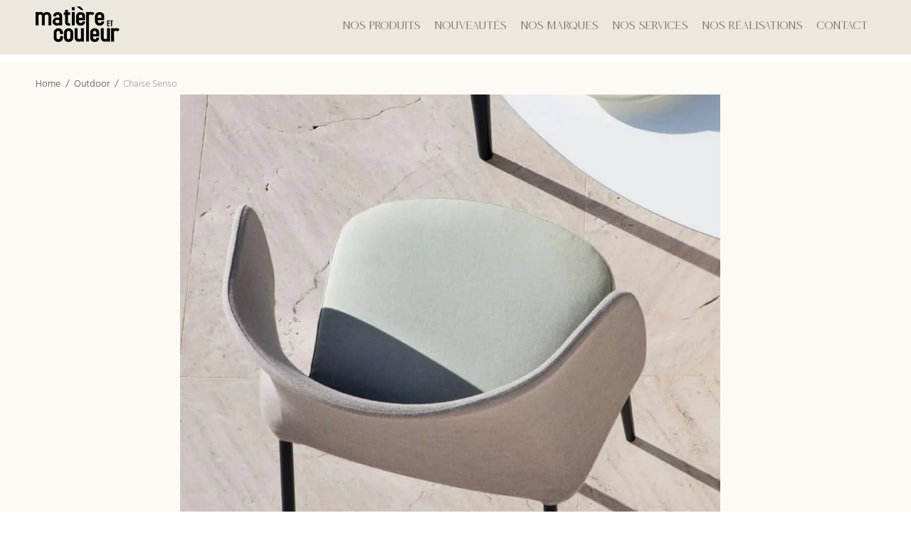

--- FILE ---
content_type: text/html; charset=UTF-8
request_url: https://www.matiereetcouleur.com/produit/chaise-senso/
body_size: 25767
content:
<!DOCTYPE html>
<html lang="fr-FR" class=" footer-sticky-1">
<head>
<meta charset="UTF-8">
<meta name="viewport" content="width=device-width, initial-scale=1.0, maximum-scale=1.0, user-scalable=no">
<link rel="profile" href="https://gmpg.org/xfn/11">
<link rel="pingback" href="https://www.matiereetcouleur.com/xmlrpc.php">
<link rel="apple-touch-icon" sizes="180x180" href="/apple-touch-icon.png">
<link rel="icon" type="image/png" sizes="32x32" href="/favicon-32x32.png">
<link rel="icon" type="image/png" sizes="16x16" href="/favicon-16x16.png">
<link rel="manifest" href="/site.webmanifest">
<script data-cfasync="false" data-no-defer="1" data-no-minify="1" data-no-optimize="1">var ewww_webp_supported=!1;function check_webp_feature(A,e){var w;e=void 0!==e?e:function(){},ewww_webp_supported?e(ewww_webp_supported):((w=new Image).onload=function(){ewww_webp_supported=0<w.width&&0<w.height,e&&e(ewww_webp_supported)},w.onerror=function(){e&&e(!1)},w.src="data:image/webp;base64,"+{alpha:"UklGRkoAAABXRUJQVlA4WAoAAAAQAAAAAAAAAAAAQUxQSAwAAAARBxAR/Q9ERP8DAABWUDggGAAAABQBAJ0BKgEAAQAAAP4AAA3AAP7mtQAAAA=="}[A])}check_webp_feature("alpha");</script><script data-cfasync="false" data-no-defer="1" data-no-minify="1" data-no-optimize="1">var Arrive=function(c,w){"use strict";if(c.MutationObserver&&"undefined"!=typeof HTMLElement){var r,a=0,u=(r=HTMLElement.prototype.matches||HTMLElement.prototype.webkitMatchesSelector||HTMLElement.prototype.mozMatchesSelector||HTMLElement.prototype.msMatchesSelector,{matchesSelector:function(e,t){return e instanceof HTMLElement&&r.call(e,t)},addMethod:function(e,t,r){var a=e[t];e[t]=function(){return r.length==arguments.length?r.apply(this,arguments):"function"==typeof a?a.apply(this,arguments):void 0}},callCallbacks:function(e,t){t&&t.options.onceOnly&&1==t.firedElems.length&&(e=[e[0]]);for(var r,a=0;r=e[a];a++)r&&r.callback&&r.callback.call(r.elem,r.elem);t&&t.options.onceOnly&&1==t.firedElems.length&&t.me.unbindEventWithSelectorAndCallback.call(t.target,t.selector,t.callback)},checkChildNodesRecursively:function(e,t,r,a){for(var i,n=0;i=e[n];n++)r(i,t,a)&&a.push({callback:t.callback,elem:i}),0<i.childNodes.length&&u.checkChildNodesRecursively(i.childNodes,t,r,a)},mergeArrays:function(e,t){var r,a={};for(r in e)e.hasOwnProperty(r)&&(a[r]=e[r]);for(r in t)t.hasOwnProperty(r)&&(a[r]=t[r]);return a},toElementsArray:function(e){return e=void 0!==e&&("number"!=typeof e.length||e===c)?[e]:e}}),e=(l.prototype.addEvent=function(e,t,r,a){a={target:e,selector:t,options:r,callback:a,firedElems:[]};return this._beforeAdding&&this._beforeAdding(a),this._eventsBucket.push(a),a},l.prototype.removeEvent=function(e){for(var t,r=this._eventsBucket.length-1;t=this._eventsBucket[r];r--)e(t)&&(this._beforeRemoving&&this._beforeRemoving(t),(t=this._eventsBucket.splice(r,1))&&t.length&&(t[0].callback=null))},l.prototype.beforeAdding=function(e){this._beforeAdding=e},l.prototype.beforeRemoving=function(e){this._beforeRemoving=e},l),t=function(i,n){var o=new e,l=this,s={fireOnAttributesModification:!1};return o.beforeAdding(function(t){var e=t.target;e!==c.document&&e!==c||(e=document.getElementsByTagName("html")[0]);var r=new MutationObserver(function(e){n.call(this,e,t)}),a=i(t.options);r.observe(e,a),t.observer=r,t.me=l}),o.beforeRemoving(function(e){e.observer.disconnect()}),this.bindEvent=function(e,t,r){t=u.mergeArrays(s,t);for(var a=u.toElementsArray(this),i=0;i<a.length;i++)o.addEvent(a[i],e,t,r)},this.unbindEvent=function(){var r=u.toElementsArray(this);o.removeEvent(function(e){for(var t=0;t<r.length;t++)if(this===w||e.target===r[t])return!0;return!1})},this.unbindEventWithSelectorOrCallback=function(r){var a=u.toElementsArray(this),i=r,e="function"==typeof r?function(e){for(var t=0;t<a.length;t++)if((this===w||e.target===a[t])&&e.callback===i)return!0;return!1}:function(e){for(var t=0;t<a.length;t++)if((this===w||e.target===a[t])&&e.selector===r)return!0;return!1};o.removeEvent(e)},this.unbindEventWithSelectorAndCallback=function(r,a){var i=u.toElementsArray(this);o.removeEvent(function(e){for(var t=0;t<i.length;t++)if((this===w||e.target===i[t])&&e.selector===r&&e.callback===a)return!0;return!1})},this},i=new function(){var s={fireOnAttributesModification:!1,onceOnly:!1,existing:!1};function n(e,t,r){return!(!u.matchesSelector(e,t.selector)||(e._id===w&&(e._id=a++),-1!=t.firedElems.indexOf(e._id)))&&(t.firedElems.push(e._id),!0)}var c=(i=new t(function(e){var t={attributes:!1,childList:!0,subtree:!0};return e.fireOnAttributesModification&&(t.attributes=!0),t},function(e,i){e.forEach(function(e){var t=e.addedNodes,r=e.target,a=[];null!==t&&0<t.length?u.checkChildNodesRecursively(t,i,n,a):"attributes"===e.type&&n(r,i)&&a.push({callback:i.callback,elem:r}),u.callCallbacks(a,i)})})).bindEvent;return i.bindEvent=function(e,t,r){t=void 0===r?(r=t,s):u.mergeArrays(s,t);var a=u.toElementsArray(this);if(t.existing){for(var i=[],n=0;n<a.length;n++)for(var o=a[n].querySelectorAll(e),l=0;l<o.length;l++)i.push({callback:r,elem:o[l]});if(t.onceOnly&&i.length)return r.call(i[0].elem,i[0].elem);setTimeout(u.callCallbacks,1,i)}c.call(this,e,t,r)},i},o=new function(){var a={};function i(e,t){return u.matchesSelector(e,t.selector)}var n=(o=new t(function(){return{childList:!0,subtree:!0}},function(e,r){e.forEach(function(e){var t=e.removedNodes,e=[];null!==t&&0<t.length&&u.checkChildNodesRecursively(t,r,i,e),u.callCallbacks(e,r)})})).bindEvent;return o.bindEvent=function(e,t,r){t=void 0===r?(r=t,a):u.mergeArrays(a,t),n.call(this,e,t,r)},o};d(HTMLElement.prototype),d(NodeList.prototype),d(HTMLCollection.prototype),d(HTMLDocument.prototype),d(Window.prototype);var n={};return s(i,n,"unbindAllArrive"),s(o,n,"unbindAllLeave"),n}function l(){this._eventsBucket=[],this._beforeAdding=null,this._beforeRemoving=null}function s(e,t,r){u.addMethod(t,r,e.unbindEvent),u.addMethod(t,r,e.unbindEventWithSelectorOrCallback),u.addMethod(t,r,e.unbindEventWithSelectorAndCallback)}function d(e){e.arrive=i.bindEvent,s(i,e,"unbindArrive"),e.leave=o.bindEvent,s(o,e,"unbindLeave")}}(window,void 0),ewww_webp_supported=!1;function check_webp_feature(e,t){var r;ewww_webp_supported?t(ewww_webp_supported):((r=new Image).onload=function(){ewww_webp_supported=0<r.width&&0<r.height,t(ewww_webp_supported)},r.onerror=function(){t(!1)},r.src="data:image/webp;base64,"+{alpha:"UklGRkoAAABXRUJQVlA4WAoAAAAQAAAAAAAAAAAAQUxQSAwAAAARBxAR/Q9ERP8DAABWUDggGAAAABQBAJ0BKgEAAQAAAP4AAA3AAP7mtQAAAA==",animation:"UklGRlIAAABXRUJQVlA4WAoAAAASAAAAAAAAAAAAQU5JTQYAAAD/////AABBTk1GJgAAAAAAAAAAAAAAAAAAAGQAAABWUDhMDQAAAC8AAAAQBxAREYiI/gcA"}[e])}function ewwwLoadImages(e){if(e){for(var t=document.querySelectorAll(".batch-image img, .image-wrapper a, .ngg-pro-masonry-item a, .ngg-galleria-offscreen-seo-wrapper a"),r=0,a=t.length;r<a;r++)ewwwAttr(t[r],"data-src",t[r].getAttribute("data-webp")),ewwwAttr(t[r],"data-thumbnail",t[r].getAttribute("data-webp-thumbnail"));for(var i=document.querySelectorAll("div.woocommerce-product-gallery__image"),r=0,a=i.length;r<a;r++)ewwwAttr(i[r],"data-thumb",i[r].getAttribute("data-webp-thumb"))}for(var n=document.querySelectorAll("video"),r=0,a=n.length;r<a;r++)ewwwAttr(n[r],"poster",e?n[r].getAttribute("data-poster-webp"):n[r].getAttribute("data-poster-image"));for(var o,l=document.querySelectorAll("img.ewww_webp_lazy_load"),r=0,a=l.length;r<a;r++)e&&(ewwwAttr(l[r],"data-lazy-srcset",l[r].getAttribute("data-lazy-srcset-webp")),ewwwAttr(l[r],"data-srcset",l[r].getAttribute("data-srcset-webp")),ewwwAttr(l[r],"data-lazy-src",l[r].getAttribute("data-lazy-src-webp")),ewwwAttr(l[r],"data-src",l[r].getAttribute("data-src-webp")),ewwwAttr(l[r],"data-orig-file",l[r].getAttribute("data-webp-orig-file")),ewwwAttr(l[r],"data-medium-file",l[r].getAttribute("data-webp-medium-file")),ewwwAttr(l[r],"data-large-file",l[r].getAttribute("data-webp-large-file")),null!=(o=l[r].getAttribute("srcset"))&&!1!==o&&o.includes("R0lGOD")&&ewwwAttr(l[r],"src",l[r].getAttribute("data-lazy-src-webp"))),l[r].className=l[r].className.replace(/\bewww_webp_lazy_load\b/,"");for(var s=document.querySelectorAll(".ewww_webp"),r=0,a=s.length;r<a;r++)e?(ewwwAttr(s[r],"srcset",s[r].getAttribute("data-srcset-webp")),ewwwAttr(s[r],"src",s[r].getAttribute("data-src-webp")),ewwwAttr(s[r],"data-orig-file",s[r].getAttribute("data-webp-orig-file")),ewwwAttr(s[r],"data-medium-file",s[r].getAttribute("data-webp-medium-file")),ewwwAttr(s[r],"data-large-file",s[r].getAttribute("data-webp-large-file")),ewwwAttr(s[r],"data-large_image",s[r].getAttribute("data-webp-large_image")),ewwwAttr(s[r],"data-src",s[r].getAttribute("data-webp-src"))):(ewwwAttr(s[r],"srcset",s[r].getAttribute("data-srcset-img")),ewwwAttr(s[r],"src",s[r].getAttribute("data-src-img"))),s[r].className=s[r].className.replace(/\bewww_webp\b/,"ewww_webp_loaded");window.jQuery&&jQuery.fn.isotope&&jQuery.fn.imagesLoaded&&(jQuery(".fusion-posts-container-infinite").imagesLoaded(function(){jQuery(".fusion-posts-container-infinite").hasClass("isotope")&&jQuery(".fusion-posts-container-infinite").isotope()}),jQuery(".fusion-portfolio:not(.fusion-recent-works) .fusion-portfolio-wrapper").imagesLoaded(function(){jQuery(".fusion-portfolio:not(.fusion-recent-works) .fusion-portfolio-wrapper").isotope()}))}function ewwwWebPInit(e){ewwwLoadImages(e),ewwwNggLoadGalleries(e),document.arrive(".ewww_webp",function(){ewwwLoadImages(e)}),document.arrive(".ewww_webp_lazy_load",function(){ewwwLoadImages(e)}),document.arrive("videos",function(){ewwwLoadImages(e)}),"loading"==document.readyState?document.addEventListener("DOMContentLoaded",ewwwJSONParserInit):("undefined"!=typeof galleries&&ewwwNggParseGalleries(e),ewwwWooParseVariations(e))}function ewwwAttr(e,t,r){null!=r&&!1!==r&&e.setAttribute(t,r)}function ewwwJSONParserInit(){"undefined"!=typeof galleries&&check_webp_feature("alpha",ewwwNggParseGalleries),check_webp_feature("alpha",ewwwWooParseVariations)}function ewwwWooParseVariations(e){if(e)for(var t=document.querySelectorAll("form.variations_form"),r=0,a=t.length;r<a;r++){var i=t[r].getAttribute("data-product_variations"),n=!1;try{for(var o in i=JSON.parse(i))void 0!==i[o]&&void 0!==i[o].image&&(void 0!==i[o].image.src_webp&&(i[o].image.src=i[o].image.src_webp,n=!0),void 0!==i[o].image.srcset_webp&&(i[o].image.srcset=i[o].image.srcset_webp,n=!0),void 0!==i[o].image.full_src_webp&&(i[o].image.full_src=i[o].image.full_src_webp,n=!0),void 0!==i[o].image.gallery_thumbnail_src_webp&&(i[o].image.gallery_thumbnail_src=i[o].image.gallery_thumbnail_src_webp,n=!0),void 0!==i[o].image.thumb_src_webp&&(i[o].image.thumb_src=i[o].image.thumb_src_webp,n=!0));n&&ewwwAttr(t[r],"data-product_variations",JSON.stringify(i))}catch(e){}}}function ewwwNggParseGalleries(e){if(e)for(var t in galleries){var r=galleries[t];galleries[t].images_list=ewwwNggParseImageList(r.images_list)}}function ewwwNggLoadGalleries(e){e&&document.addEventListener("ngg.galleria.themeadded",function(e,t){window.ngg_galleria._create_backup=window.ngg_galleria.create,window.ngg_galleria.create=function(e,t){var r=$(e).data("id");return galleries["gallery_"+r].images_list=ewwwNggParseImageList(galleries["gallery_"+r].images_list),window.ngg_galleria._create_backup(e,t)}})}function ewwwNggParseImageList(e){for(var t in e){var r=e[t];if(void 0!==r["image-webp"]&&(e[t].image=r["image-webp"],delete e[t]["image-webp"]),void 0!==r["thumb-webp"]&&(e[t].thumb=r["thumb-webp"],delete e[t]["thumb-webp"]),void 0!==r.full_image_webp&&(e[t].full_image=r.full_image_webp,delete e[t].full_image_webp),void 0!==r.srcsets)for(var a in r.srcsets)nggSrcset=r.srcsets[a],void 0!==r.srcsets[a+"-webp"]&&(e[t].srcsets[a]=r.srcsets[a+"-webp"],delete e[t].srcsets[a+"-webp"]);if(void 0!==r.full_srcsets)for(var i in r.full_srcsets)nggFSrcset=r.full_srcsets[i],void 0!==r.full_srcsets[i+"-webp"]&&(e[t].full_srcsets[i]=r.full_srcsets[i+"-webp"],delete e[t].full_srcsets[i+"-webp"])}return e}check_webp_feature("alpha",ewwwWebPInit);</script><meta name='robots' content='index, follow, max-image-preview:large, max-snippet:-1, max-video-preview:-1' />
<style>img:is([sizes="auto" i], [sizes^="auto," i]) { contain-intrinsic-size: 3000px 1500px }</style>
<!-- This site is optimized with the Yoast SEO plugin v21.2 - https://yoast.com/wordpress/plugins/seo/ -->
<title>Chaise Senso - Matière et Couleur</title>
<link rel="canonical" href="https://www.matiereetcouleur.com/produit/chaise-senso/" />
<meta property="og:locale" content="fr_FR" />
<meta property="og:type" content="article" />
<meta property="og:title" content="Chaise Senso - Matière et Couleur" />
<meta property="og:url" content="https://www.matiereetcouleur.com/produit/chaise-senso/" />
<meta property="og:site_name" content="Matière et Couleur" />
<meta property="article:publisher" content="https://www.facebook.com/matiereetcouleur" />
<meta property="article:modified_time" content="2024-04-03T08:35:01+00:00" />
<meta property="og:image" content="https://www.matiereetcouleur.com/wp-content/uploads/2019/06/expormim-senso-chaise-5.jpg" />
<meta property="og:image:width" content="1280" />
<meta property="og:image:height" content="1809" />
<meta property="og:image:type" content="image/jpeg" />
<meta name="twitter:card" content="summary_large_image" />
<meta name="twitter:site" content="@mcouleurs" />
<script type="application/ld+json" class="yoast-schema-graph">{"@context":"https://schema.org","@graph":[{"@type":"WebPage","@id":"https://www.matiereetcouleur.com/produit/chaise-senso/","url":"https://www.matiereetcouleur.com/produit/chaise-senso/","name":"Chaise Senso - Matière et Couleur","isPartOf":{"@id":"https://www.matiereetcouleur.com/#website"},"primaryImageOfPage":{"@id":"https://www.matiereetcouleur.com/produit/chaise-senso/#primaryimage"},"image":{"@id":"https://www.matiereetcouleur.com/produit/chaise-senso/#primaryimage"},"thumbnailUrl":"https://www.matiereetcouleur.com/wp-content/uploads/2019/06/expormim-senso-chaise-5.jpg","datePublished":"2019-06-27T14:08:12+00:00","dateModified":"2024-04-03T08:35:01+00:00","breadcrumb":{"@id":"https://www.matiereetcouleur.com/produit/chaise-senso/#breadcrumb"},"inLanguage":"fr-FR","potentialAction":[{"@type":"ReadAction","target":["https://www.matiereetcouleur.com/produit/chaise-senso/"]}]},{"@type":"ImageObject","inLanguage":"fr-FR","@id":"https://www.matiereetcouleur.com/produit/chaise-senso/#primaryimage","url":"https://www.matiereetcouleur.com/wp-content/uploads/2019/06/expormim-senso-chaise-5.jpg","contentUrl":"https://www.matiereetcouleur.com/wp-content/uploads/2019/06/expormim-senso-chaise-5.jpg","width":1280,"height":1809},{"@type":"BreadcrumbList","@id":"https://www.matiereetcouleur.com/produit/chaise-senso/#breadcrumb","itemListElement":[{"@type":"ListItem","position":1,"name":"Accueil","item":"https://www.matiereetcouleur.com/"},{"@type":"ListItem","position":2,"name":"produits","item":"https://www.matiereetcouleur.com/produits/"},{"@type":"ListItem","position":3,"name":"Chaise Senso"}]},{"@type":"WebSite","@id":"https://www.matiereetcouleur.com/#website","url":"https://www.matiereetcouleur.com/","name":"Matière et Couleur","description":"Décoration d&#039;intérieur Annecy","publisher":{"@id":"https://www.matiereetcouleur.com/#organization"},"potentialAction":[{"@type":"SearchAction","target":{"@type":"EntryPoint","urlTemplate":"https://www.matiereetcouleur.com/?s={search_term_string}"},"query-input":"required name=search_term_string"}],"inLanguage":"fr-FR"},{"@type":"Organization","@id":"https://www.matiereetcouleur.com/#organization","name":"Matière et Couleur","url":"https://www.matiereetcouleur.com/","logo":{"@type":"ImageObject","inLanguage":"fr-FR","@id":"https://www.matiereetcouleur.com/#/schema/logo/image/","url":"https://new.matiereetcouleur.com/wp-content/uploads/2019/05/Logo.png","contentUrl":"https://new.matiereetcouleur.com/wp-content/uploads/2019/05/Logo.png","width":2048,"height":965,"caption":"Matière et Couleur"},"image":{"@id":"https://www.matiereetcouleur.com/#/schema/logo/image/"},"sameAs":["https://www.facebook.com/matiereetcouleur","https://twitter.com/mcouleurs","https://www.instagram.com/matiereetcouleur/"]}]}</script>
<!-- / Yoast SEO plugin. -->
<!-- <link rel='stylesheet' id='nm_js_composer_front-css' href='https://www.matiereetcouleur.com/wp-content/themes/savoy/assets/css/visual-composer/nm-js_composer.css?ver=2.1.1' type='text/css' media='all' /> -->
<!-- <link rel='stylesheet' id='sbi_styles-css' href='https://www.matiereetcouleur.com/wp-content/plugins/instagram-feed/css/sbi-styles.min.css?ver=6.9.1' type='text/css' media='all' /> -->
<!-- <link rel='stylesheet' id='wp-block-library-css' href='https://www.matiereetcouleur.com/wp-includes/css/dist/block-library/style.min.css?ver=6.8.3' type='text/css' media='all' /> -->
<link rel="stylesheet" type="text/css" href="//www.matiereetcouleur.com/wp-content/cache/wpfc-minified/fgz5b3hw/9wtp5.css" media="all"/>
<style id='classic-theme-styles-inline-css' type='text/css'>
/*! This file is auto-generated */
.wp-block-button__link{color:#fff;background-color:#32373c;border-radius:9999px;box-shadow:none;text-decoration:none;padding:calc(.667em + 2px) calc(1.333em + 2px);font-size:1.125em}.wp-block-file__button{background:#32373c;color:#fff;text-decoration:none}
</style>
<!-- <link rel='stylesheet' id='wc-blocks-vendors-style-css' href='https://www.matiereetcouleur.com/wp-content/plugins/woo-gutenberg-products-block/build/wc-blocks-vendors-style.css?ver=10.5.0' type='text/css' media='all' /> -->
<!-- <link rel='stylesheet' id='wc-blocks-style-css' href='https://www.matiereetcouleur.com/wp-content/plugins/woo-gutenberg-products-block/build/wc-blocks-style.css?ver=10.5.0' type='text/css' media='all' /> -->
<!-- <link rel='stylesheet' id='visual-portfolio-block-filter-by-category-css' href='https://www.matiereetcouleur.com/wp-content/plugins/visual-portfolio/build/gutenberg/blocks/filter-by-category/style.css?ver=1760340166' type='text/css' media='all' /> -->
<!-- <link rel='stylesheet' id='visual-portfolio-block-pagination-css' href='https://www.matiereetcouleur.com/wp-content/plugins/visual-portfolio/build/gutenberg/blocks/pagination/style.css?ver=1760340166' type='text/css' media='all' /> -->
<!-- <link rel='stylesheet' id='visual-portfolio-block-sort-css' href='https://www.matiereetcouleur.com/wp-content/plugins/visual-portfolio/build/gutenberg/blocks/sort/style.css?ver=1760340166' type='text/css' media='all' /> -->
<link rel="stylesheet" type="text/css" href="//www.matiereetcouleur.com/wp-content/cache/wpfc-minified/efzw1vte/9wtp5.css" media="all"/>
<style id='global-styles-inline-css' type='text/css'>
:root{--wp--preset--aspect-ratio--square: 1;--wp--preset--aspect-ratio--4-3: 4/3;--wp--preset--aspect-ratio--3-4: 3/4;--wp--preset--aspect-ratio--3-2: 3/2;--wp--preset--aspect-ratio--2-3: 2/3;--wp--preset--aspect-ratio--16-9: 16/9;--wp--preset--aspect-ratio--9-16: 9/16;--wp--preset--color--black: #000000;--wp--preset--color--cyan-bluish-gray: #abb8c3;--wp--preset--color--white: #ffffff;--wp--preset--color--pale-pink: #f78da7;--wp--preset--color--vivid-red: #cf2e2e;--wp--preset--color--luminous-vivid-orange: #ff6900;--wp--preset--color--luminous-vivid-amber: #fcb900;--wp--preset--color--light-green-cyan: #7bdcb5;--wp--preset--color--vivid-green-cyan: #00d084;--wp--preset--color--pale-cyan-blue: #8ed1fc;--wp--preset--color--vivid-cyan-blue: #0693e3;--wp--preset--color--vivid-purple: #9b51e0;--wp--preset--gradient--vivid-cyan-blue-to-vivid-purple: linear-gradient(135deg,rgba(6,147,227,1) 0%,rgb(155,81,224) 100%);--wp--preset--gradient--light-green-cyan-to-vivid-green-cyan: linear-gradient(135deg,rgb(122,220,180) 0%,rgb(0,208,130) 100%);--wp--preset--gradient--luminous-vivid-amber-to-luminous-vivid-orange: linear-gradient(135deg,rgba(252,185,0,1) 0%,rgba(255,105,0,1) 100%);--wp--preset--gradient--luminous-vivid-orange-to-vivid-red: linear-gradient(135deg,rgba(255,105,0,1) 0%,rgb(207,46,46) 100%);--wp--preset--gradient--very-light-gray-to-cyan-bluish-gray: linear-gradient(135deg,rgb(238,238,238) 0%,rgb(169,184,195) 100%);--wp--preset--gradient--cool-to-warm-spectrum: linear-gradient(135deg,rgb(74,234,220) 0%,rgb(151,120,209) 20%,rgb(207,42,186) 40%,rgb(238,44,130) 60%,rgb(251,105,98) 80%,rgb(254,248,76) 100%);--wp--preset--gradient--blush-light-purple: linear-gradient(135deg,rgb(255,206,236) 0%,rgb(152,150,240) 100%);--wp--preset--gradient--blush-bordeaux: linear-gradient(135deg,rgb(254,205,165) 0%,rgb(254,45,45) 50%,rgb(107,0,62) 100%);--wp--preset--gradient--luminous-dusk: linear-gradient(135deg,rgb(255,203,112) 0%,rgb(199,81,192) 50%,rgb(65,88,208) 100%);--wp--preset--gradient--pale-ocean: linear-gradient(135deg,rgb(255,245,203) 0%,rgb(182,227,212) 50%,rgb(51,167,181) 100%);--wp--preset--gradient--electric-grass: linear-gradient(135deg,rgb(202,248,128) 0%,rgb(113,206,126) 100%);--wp--preset--gradient--midnight: linear-gradient(135deg,rgb(2,3,129) 0%,rgb(40,116,252) 100%);--wp--preset--font-size--small: 13px;--wp--preset--font-size--medium: 20px;--wp--preset--font-size--large: 36px;--wp--preset--font-size--x-large: 42px;--wp--preset--spacing--20: 0.44rem;--wp--preset--spacing--30: 0.67rem;--wp--preset--spacing--40: 1rem;--wp--preset--spacing--50: 1.5rem;--wp--preset--spacing--60: 2.25rem;--wp--preset--spacing--70: 3.38rem;--wp--preset--spacing--80: 5.06rem;--wp--preset--shadow--natural: 6px 6px 9px rgba(0, 0, 0, 0.2);--wp--preset--shadow--deep: 12px 12px 50px rgba(0, 0, 0, 0.4);--wp--preset--shadow--sharp: 6px 6px 0px rgba(0, 0, 0, 0.2);--wp--preset--shadow--outlined: 6px 6px 0px -3px rgba(255, 255, 255, 1), 6px 6px rgba(0, 0, 0, 1);--wp--preset--shadow--crisp: 6px 6px 0px rgba(0, 0, 0, 1);}:where(.is-layout-flex){gap: 0.5em;}:where(.is-layout-grid){gap: 0.5em;}body .is-layout-flex{display: flex;}.is-layout-flex{flex-wrap: wrap;align-items: center;}.is-layout-flex > :is(*, div){margin: 0;}body .is-layout-grid{display: grid;}.is-layout-grid > :is(*, div){margin: 0;}:where(.wp-block-columns.is-layout-flex){gap: 2em;}:where(.wp-block-columns.is-layout-grid){gap: 2em;}:where(.wp-block-post-template.is-layout-flex){gap: 1.25em;}:where(.wp-block-post-template.is-layout-grid){gap: 1.25em;}.has-black-color{color: var(--wp--preset--color--black) !important;}.has-cyan-bluish-gray-color{color: var(--wp--preset--color--cyan-bluish-gray) !important;}.has-white-color{color: var(--wp--preset--color--white) !important;}.has-pale-pink-color{color: var(--wp--preset--color--pale-pink) !important;}.has-vivid-red-color{color: var(--wp--preset--color--vivid-red) !important;}.has-luminous-vivid-orange-color{color: var(--wp--preset--color--luminous-vivid-orange) !important;}.has-luminous-vivid-amber-color{color: var(--wp--preset--color--luminous-vivid-amber) !important;}.has-light-green-cyan-color{color: var(--wp--preset--color--light-green-cyan) !important;}.has-vivid-green-cyan-color{color: var(--wp--preset--color--vivid-green-cyan) !important;}.has-pale-cyan-blue-color{color: var(--wp--preset--color--pale-cyan-blue) !important;}.has-vivid-cyan-blue-color{color: var(--wp--preset--color--vivid-cyan-blue) !important;}.has-vivid-purple-color{color: var(--wp--preset--color--vivid-purple) !important;}.has-black-background-color{background-color: var(--wp--preset--color--black) !important;}.has-cyan-bluish-gray-background-color{background-color: var(--wp--preset--color--cyan-bluish-gray) !important;}.has-white-background-color{background-color: var(--wp--preset--color--white) !important;}.has-pale-pink-background-color{background-color: var(--wp--preset--color--pale-pink) !important;}.has-vivid-red-background-color{background-color: var(--wp--preset--color--vivid-red) !important;}.has-luminous-vivid-orange-background-color{background-color: var(--wp--preset--color--luminous-vivid-orange) !important;}.has-luminous-vivid-amber-background-color{background-color: var(--wp--preset--color--luminous-vivid-amber) !important;}.has-light-green-cyan-background-color{background-color: var(--wp--preset--color--light-green-cyan) !important;}.has-vivid-green-cyan-background-color{background-color: var(--wp--preset--color--vivid-green-cyan) !important;}.has-pale-cyan-blue-background-color{background-color: var(--wp--preset--color--pale-cyan-blue) !important;}.has-vivid-cyan-blue-background-color{background-color: var(--wp--preset--color--vivid-cyan-blue) !important;}.has-vivid-purple-background-color{background-color: var(--wp--preset--color--vivid-purple) !important;}.has-black-border-color{border-color: var(--wp--preset--color--black) !important;}.has-cyan-bluish-gray-border-color{border-color: var(--wp--preset--color--cyan-bluish-gray) !important;}.has-white-border-color{border-color: var(--wp--preset--color--white) !important;}.has-pale-pink-border-color{border-color: var(--wp--preset--color--pale-pink) !important;}.has-vivid-red-border-color{border-color: var(--wp--preset--color--vivid-red) !important;}.has-luminous-vivid-orange-border-color{border-color: var(--wp--preset--color--luminous-vivid-orange) !important;}.has-luminous-vivid-amber-border-color{border-color: var(--wp--preset--color--luminous-vivid-amber) !important;}.has-light-green-cyan-border-color{border-color: var(--wp--preset--color--light-green-cyan) !important;}.has-vivid-green-cyan-border-color{border-color: var(--wp--preset--color--vivid-green-cyan) !important;}.has-pale-cyan-blue-border-color{border-color: var(--wp--preset--color--pale-cyan-blue) !important;}.has-vivid-cyan-blue-border-color{border-color: var(--wp--preset--color--vivid-cyan-blue) !important;}.has-vivid-purple-border-color{border-color: var(--wp--preset--color--vivid-purple) !important;}.has-vivid-cyan-blue-to-vivid-purple-gradient-background{background: var(--wp--preset--gradient--vivid-cyan-blue-to-vivid-purple) !important;}.has-light-green-cyan-to-vivid-green-cyan-gradient-background{background: var(--wp--preset--gradient--light-green-cyan-to-vivid-green-cyan) !important;}.has-luminous-vivid-amber-to-luminous-vivid-orange-gradient-background{background: var(--wp--preset--gradient--luminous-vivid-amber-to-luminous-vivid-orange) !important;}.has-luminous-vivid-orange-to-vivid-red-gradient-background{background: var(--wp--preset--gradient--luminous-vivid-orange-to-vivid-red) !important;}.has-very-light-gray-to-cyan-bluish-gray-gradient-background{background: var(--wp--preset--gradient--very-light-gray-to-cyan-bluish-gray) !important;}.has-cool-to-warm-spectrum-gradient-background{background: var(--wp--preset--gradient--cool-to-warm-spectrum) !important;}.has-blush-light-purple-gradient-background{background: var(--wp--preset--gradient--blush-light-purple) !important;}.has-blush-bordeaux-gradient-background{background: var(--wp--preset--gradient--blush-bordeaux) !important;}.has-luminous-dusk-gradient-background{background: var(--wp--preset--gradient--luminous-dusk) !important;}.has-pale-ocean-gradient-background{background: var(--wp--preset--gradient--pale-ocean) !important;}.has-electric-grass-gradient-background{background: var(--wp--preset--gradient--electric-grass) !important;}.has-midnight-gradient-background{background: var(--wp--preset--gradient--midnight) !important;}.has-small-font-size{font-size: var(--wp--preset--font-size--small) !important;}.has-medium-font-size{font-size: var(--wp--preset--font-size--medium) !important;}.has-large-font-size{font-size: var(--wp--preset--font-size--large) !important;}.has-x-large-font-size{font-size: var(--wp--preset--font-size--x-large) !important;}
:where(.wp-block-post-template.is-layout-flex){gap: 1.25em;}:where(.wp-block-post-template.is-layout-grid){gap: 1.25em;}
:where(.wp-block-columns.is-layout-flex){gap: 2em;}:where(.wp-block-columns.is-layout-grid){gap: 2em;}
:root :where(.wp-block-pullquote){font-size: 1.5em;line-height: 1.6;}
:where(.wp-block-visual-portfolio-loop.is-layout-flex){gap: 1.25em;}:where(.wp-block-visual-portfolio-loop.is-layout-grid){gap: 1.25em;}
</style>
<style id='woocommerce-inline-inline-css' type='text/css'>
.woocommerce form .form-row .required { visibility: visible; }
</style>
<!-- <link rel='stylesheet' id='wpb-fp-owl-carousel-css' href='https://www.matiereetcouleur.com/wp-content/plugins/advance-portfolio-grid/inc/../assets/css/owl.carousel.min.css?ver=2.3.4' type='text/css' media='all' /> -->
<!-- <link rel='stylesheet' id='wpb-fp-bootstrap-grid-css' href='https://www.matiereetcouleur.com/wp-content/plugins/advance-portfolio-grid/inc/../assets/css/wpb-custom-bootstrap.css?ver=3.2' type='text/css' media='all' /> -->
<!-- <link rel='stylesheet' id='wpb-fp-magnific-popup-css' href='https://www.matiereetcouleur.com/wp-content/plugins/advance-portfolio-grid/inc/../assets/css/magnific-popup.css?ver=1.0' type='text/css' media='all' /> -->
<!-- <link rel='stylesheet' id='wpb-fp-main-css' href='https://www.matiereetcouleur.com/wp-content/plugins/advance-portfolio-grid/inc/../assets/css/main.css?ver=1.0' type='text/css' media='all' /> -->
<link rel="stylesheet" type="text/css" href="//www.matiereetcouleur.com/wp-content/cache/wpfc-minified/322ve3cy/9wtp5.css" media="all"/>
<style id='wpb-fp-main-inline-css' type='text/css'>
.wpb-fp-filter li:hover, 
.wpb_portfolio .wpb_fp_icons .wpb_fp_preview i,
.wpb_fp_quick_view_content .wpb_fp_btn:hover {
color: #21cdec;
}.tooltipster-punk, 
.wpb_fp_filter_default li:hover,
.wpb_fp_quick_view_content .wpb_fp_btn:hover,
.wpb_fp_quick_view_content .wpb_fp_btn {
border-color: #21cdec;
}.wpb_portfolio .wpb_fp_icons .wpb_fp_link i,
.wpb_fp_btn,
.wpb_fp_filter_capsule li.active,
#wpb_fp_filter_select,
#wpb_fp_filter_select #wpb-fp-sort-portfolio,
#wpb_fp_filter_select li,
.wpb_fp_slider.owl-carousel .owl-nav button {
background: #21cdec;
}.wpb_fp_slider.owl-carousel .owl-nav button:hover, .wpb_fp_slider.owl-carousel .owl-nav button:focus,
.wpb_fp_slider.owl-theme .owl-dots .owl-dot span, .wpb_fp_slider.owl-theme .owl-dots .owl-dot.active span, .wpb_fp_slider.owl-theme .owl-dots .owl-dot:hover span {
background: #009cba;
}.wpb_fp_grid figure h2 {
font-size: 20px;
}.wpb_fp_quick_view.white-popup {
max-width: 980px;
}
</style>
<!-- <link rel='stylesheet' id='pwb-styles-frontend-css' href='https://www.matiereetcouleur.com/wp-content/plugins/perfect-woocommerce-brands/build/frontend/css/style.css?ver=3.6.2' type='text/css' media='all' /> -->
<!-- <link rel='stylesheet' id='slick-css' href='https://www.matiereetcouleur.com/wp-content/plugins/woo-product-gallery-slider/assets/css/slick.css?ver=2.3.21' type='text/css' media='all' /> -->
<!-- <link rel='stylesheet' id='slick-theme-css' href='https://www.matiereetcouleur.com/wp-content/plugins/woo-product-gallery-slider/assets/css/slick-theme.css?ver=2.3.21' type='text/css' media='all' /> -->
<!-- <link rel='stylesheet' id='fancybox-css' href='https://www.matiereetcouleur.com/wp-content/plugins/visual-portfolio/assets/vendor/fancybox/dist/jquery.fancybox.min.css?ver=3.5.7' type='text/css' media='all' /> -->
<link rel="stylesheet" type="text/css" href="//www.matiereetcouleur.com/wp-content/cache/wpfc-minified/lp5zp0sp/9wunm.css" media="all"/>
<style id='fancybox-inline-css' type='text/css'>
.wpgs-for .slick-slide{cursor: default;}
</style>
<!-- <link rel='stylesheet' id='flaticon-wpgs-css' href='https://www.matiereetcouleur.com/wp-content/plugins/woo-product-gallery-slider/assets/css/font/flaticon.css?ver=2.3.21' type='text/css' media='all' /> -->
<!-- <link rel='stylesheet' id='nm-portfolio-css' href='https://www.matiereetcouleur.com/wp-content/plugins/nm-portfolio/assets/css/nm-portfolio.css?ver=1.0.8' type='text/css' media='all' /> -->
<!-- <link rel='stylesheet' id='normalize-css' href='https://www.matiereetcouleur.com/wp-content/themes/savoy/assets/css/third-party/normalize.css?ver=3.0.2' type='text/css' media='all' /> -->
<!-- <link rel='stylesheet' id='slick-slider-css' href='https://www.matiereetcouleur.com/wp-content/themes/savoy/assets/css/third-party/slick.css?ver=1.5.5' type='text/css' media='all' /> -->
<!-- <link rel='stylesheet' id='slick-slider-theme-css' href='https://www.matiereetcouleur.com/wp-content/themes/savoy/assets/css/third-party/slick-theme.css?ver=1.5.5' type='text/css' media='all' /> -->
<!-- <link rel='stylesheet' id='magnific-popup-css' href='https://www.matiereetcouleur.com/wp-content/themes/savoy/assets/css/third-party/magnific-popup.css?ver=0.9.7' type='text/css' media='all' /> -->
<!-- <link rel='stylesheet' id='nm-grid-css' href='https://www.matiereetcouleur.com/wp-content/themes/savoy/assets/css/grid.css?ver=2.1.1' type='text/css' media='all' /> -->
<!-- <link rel='stylesheet' id='selectod-css' href='https://www.matiereetcouleur.com/wp-content/themes/savoy/assets/css/third-party/selectod.css?ver=3.8.1' type='text/css' media='all' /> -->
<!-- <link rel='stylesheet' id='nm-shop-css' href='https://www.matiereetcouleur.com/wp-content/themes/savoy/assets/css/shop.css?ver=2.1.1' type='text/css' media='all' /> -->
<!-- <link rel='stylesheet' id='nm-icons-css' href='https://www.matiereetcouleur.com/wp-content/themes/savoy/assets/css/font-icons/theme-icons/theme-icons.css?ver=2.1.1' type='text/css' media='all' /> -->
<!-- <link rel='stylesheet' id='nm-core-css' href='https://www.matiereetcouleur.com/wp-content/themes/savoy/style.css?ver=2.1.1' type='text/css' media='all' /> -->
<!-- <link rel='stylesheet' id='nm-elements-css' href='https://www.matiereetcouleur.com/wp-content/themes/savoy/assets/css/elements.css?ver=2.1.1' type='text/css' media='all' /> -->
<!-- <link rel='stylesheet' id='nm-child-theme-css' href='https://www.matiereetcouleur.com/wp-content/themes/savoy-child/style.css?ver=6.8.3' type='text/css' media='all' /> -->
<link rel="stylesheet" type="text/css" href="//www.matiereetcouleur.com/wp-content/cache/wpfc-minified/e2k1fa44/9wunm.css" media="all"/>
<!--n2css--><!--n2js--><script src='//www.matiereetcouleur.com/wp-content/cache/wpfc-minified/llhsjrze/bn9z0.js' type="text/javascript"></script>
<!-- <script type="text/javascript" src="https://www.matiereetcouleur.com/wp-includes/js/jquery/jquery.min.js?ver=3.7.1" id="jquery-core-js"></script> -->
<script type="text/javascript" id="jquery-core-js-after">
/* <![CDATA[ */
jQuery(function($){
$('.pwb-all-brands a').attr({'target':'_blank','rel':'noopener'});
});
/* ]]> */
</script>
<script src='//www.matiereetcouleur.com/wp-content/cache/wpfc-minified/q665ami0/bn9z0.js' type="text/javascript"></script>
<!-- <script type="text/javascript" src="https://www.matiereetcouleur.com/wp-includes/js/jquery/jquery-migrate.min.js?ver=3.4.1" id="jquery-migrate-js"></script> -->
<!-- <script type="text/javascript" src="https://www.matiereetcouleur.com/wp-content/plugins/full-screen-images/js/intense.min.js?ver=6.8.3" id="intense-images-js-js"></script> -->
<!-- <script type="text/javascript" src="https://www.matiereetcouleur.com/wp-content/plugins/full-screen-images/js/full-screen-images.js?ver=6.8.3" id="full-screen-images-js-js"></script> -->
<!-- <script type="text/javascript" src="https://www.matiereetcouleur.com/wp-content/plugins/advance-portfolio-grid/inc/../assets/js/owl.carousel.min.js?ver=2.3.4" id="wpb-fp-owl-carousel-js"></script> -->
<!-- <script type="text/javascript" src="https://www.matiereetcouleur.com/wp-content/plugins/advance-portfolio-grid/inc/../assets/js/jquery.magnific-popup.min.js?ver=1.1" id="wpb-fp-magnific-popup-js"></script> -->
<!-- <script type="text/javascript" src="https://www.matiereetcouleur.com/wp-content/plugins/advance-portfolio-grid/inc/../assets/js/main.js?ver=1.0" id="wpb-fp-main-js"></script> -->
<!-- <script type="text/javascript" src="https://www.matiereetcouleur.com/wp-content/plugins/wp-image-zoooom/assets/js/jquery.image_zoom.min.js?ver=1.60" id="image_zoooom-js" defer="defer" data-wp-strategy="defer"></script> -->
<script type="text/javascript" id="image_zoooom-init-js-extra">
/* <![CDATA[ */
var IZ = {"options":{"zoomType":"inner","cursor":"pointer","easingAmount":12},"with_woocommerce":"1","exchange_thumbnails":"1","enable_mobile":"1","woo_categories":"1","woo_slider":"1","enable_surecart":"0"};
/* ]]> */
</script>
<script src='//www.matiereetcouleur.com/wp-content/cache/wpfc-minified/2d9t0paj/9wtp5.js' type="text/javascript"></script>
<!-- <script type="text/javascript" src="https://www.matiereetcouleur.com/wp-content/plugins/wp-image-zoooom/assets/js/image_zoom-init.js?ver=1.60" id="image_zoooom-init-js" defer="defer" data-wp-strategy="defer"></script> -->
<script></script><script type='text/javascript'>
/* <![CDATA[ */
var VPData = {"version":"3.3.16","pro":false,"__":{"couldnt_retrieve_vp":"Couldn't retrieve Visual Portfolio ID.","pswp_close":"Fermer (\u00c9chap)","pswp_share":"Partager","pswp_fs":"Ouvrir\/fermer le plein \u00e9cran","pswp_zoom":"Zoomer\/d\u00e9zoomer","pswp_prev":"Pr\u00e9c\u00e9dent (fl\u00e8che gauche)","pswp_next":"Suivant (fl\u00e8che droite)","pswp_share_fb":"Partager sur Facebook","pswp_share_tw":"Tweeter","pswp_share_x":"X","pswp_share_pin":"L\u2019\u00e9pingler","pswp_download":"T\u00e9l\u00e9charger","fancybox_close":"Fermer","fancybox_next":"Suivant","fancybox_prev":"Pr\u00e9c\u00e9dent","fancybox_error":"Le contenu demand\u00e9 ne peut pas \u00eatre charg\u00e9. <br \/> Veuillez r\u00e9essayer ult\u00e9rieurement.","fancybox_play_start":"D\u00e9marrer le diaporama","fancybox_play_stop":"Mettre le diaporama en pause","fancybox_full_screen":"Plein \u00e9cran","fancybox_thumbs":"Miniatures","fancybox_download":"T\u00e9l\u00e9charger","fancybox_share":"Partager","fancybox_zoom":"Zoom"},"settingsPopupGallery":{"enable_on_wordpress_images":false,"vendor":"fancybox","deep_linking":false,"deep_linking_url_to_share_images":false,"show_arrows":true,"show_counter":true,"show_zoom_button":true,"show_fullscreen_button":true,"show_share_button":true,"show_close_button":true,"show_thumbs":true,"show_download_button":false,"show_slideshow":false,"click_to_zoom":true,"restore_focus":true},"screenSizes":[320,576,768,992,1200]};
/* ]]> */
</script>
<noscript>
<style type="text/css">
.vp-portfolio__preloader-wrap{display:none}.vp-portfolio__filter-wrap,.vp-portfolio__items-wrap,.vp-portfolio__pagination-wrap,.vp-portfolio__sort-wrap{opacity:1;visibility:visible}.vp-portfolio__item .vp-portfolio__item-img noscript+img,.vp-portfolio__thumbnails-wrap{display:none}
</style>
</noscript>
<noscript><style>.woocommerce-product-gallery{ opacity: 1 !important; }</style></noscript>
<noscript><style>.lazyload[data-src]{display:none !important;}</style></noscript><style>.lazyload{background-image:none !important;}.lazyload:before{background-image:none !important;}</style><style>.wp-block-gallery.is-cropped .blocks-gallery-item picture{height:100%;width:100%;}</style><style type="text/css">img.zoooom,.zoooom img{padding:0!important;}.vc_editor.compose-mode .zoooom::before { content: "\f179     Zoom applied to the image. Check on the frontend"; position: absolute; margin-top: 12px; text-align: right; background-color: white; line-height: 1.4em; left: 5%; padding: 0 10px 6px; font-family: dashicons; font-size: 0.9em; font-style: italic; z-index: 20; }</style><script type="text/javascript"></script><style type="text/css">.wpgs-for .slick-arrow::before,.wpgs-nav .slick-prev::before, .wpgs-nav .slick-next::before{color:#000;}.fancybox-bg{background-color:rgba(10,0,0,0.75);}.fancybox-caption,.fancybox-infobar{color:#fff;}.wpgs-nav .slick-slide{border-color:transparent}.wpgs-nav .slick-current{border-color:#000}.wpgs-video-wrapper{min-height:500px;}</style><style type="text/css" class="nm-custom-styles">@font-face {font-family: 'Mories';src: local('Mories'),url('https://www.matiereetcouleur.com/Mories.ttf') format('truetype');font-weight: normal;font-style: normal;font-display: swap !important;}@font-face {font-family: 'Hind';src: local('Hind Regular'), local('Hind-Regular'),url('https://new.matiereetcouleur.com/Hind-Regular.ttf') format('truetype');font-weight: normal;font-style: normal;font-display: swap !important;}@font-face {font-family: 'Hind';src: local('Hind Light'), local('Hind-Light'),url('https://www.matiereetcouleur.com/Hind-Light.ttf') format('truetype');font-weight: 300;font-style: normal;font-display: swap !important;}@font-face {font-family: 'Hind';src: local('Hind Bold'), local('Hind-Bold'),url('https://www.matiereetcouleur.com/Hind-Bold.ttf') format('truetype');font-weight: bold;font-style: normal;font-display: swap !important;}@font-face {font-family: 'Hind';src: local('Hind Medium'), local('Hind-Medium'),url('https://www.matiereetcouleur.com/Hind-Medium.ttf') format('truetype');font-weight: 500;font-style: normal;font-display: swap !important;}@font-face {font-family: 'Hind';src: local('Hind SemiBold'), local('Hind-SemiBold'),url('https://www.matiereetcouleur.com/Hind-SemiBold.ttf') format('truetype');font-weight: 600;font-style: normal;font-display: swap !important;}body H1 { font-family: "Mories", sans-serif; }body H2 { font-family: "Mories", sans-serif; }body H2 { font-family: "Mories", sans-serif; font-size: 50px;font-weight: normal;}body H4 { font-family: "Mories", sans-serif; }body H5 { font-family: "Mories", sans-serif; }body H6 { font-family: "Mories", sans-serif; }body { font-family: "Hind", sans-serif; }.boutons a{ font-family: "Mories", sans-serif;padding: 16px;border: 1px solid;border-color:#8a6d61;font-size: 22px;font-weight: normal;}.nm-main-menu a{ font-family: "Mories", sans-serif; }.nm-main-menu a:hover{color: #000; }.vc_tta.vc_tta-accordion .vc_tta-panel-title > a,.vc_tta.vc_general .vc_tta-tab > a,.nm-team-member-content h2,.nm-post-slider-content h3,.vc_pie_chart .wpb_pie_chart_heading,.wpb_content_element .wpb_tour_tabs_wrapper .wpb_tabs_nav a,.wpb_content_element .wpb_accordion_header a,.woocommerce-order-details .order_details tfoot tr:last-child th,.woocommerce-order-details .order_details tfoot tr:last-child td,#order_review .shop_table tfoot .order-total,#order_review .shop_table tfoot .order-total,.cart-collaterals .shop_table tr.order-total,.shop_table.cart .nm-product-details a,#nm-shop-sidebar-popup #nm-shop-search input,.nm-shop-categories li a,.nm-shop-filter-menu li a,.woocommerce-message,.woocommerce-info,.woocommerce-error,blockquote,.commentlist .comment .comment-text .meta strong,.nm-related-posts-content h3,.nm-blog-no-results h1,.nm-term-description,.nm-blog-categories-list li a,.nm-blog-categories-toggle li a,.nm-blog-heading h1,#nm-mobile-menu .nm-mobile-menu-top .nm-mobile-menu-item-search input{font-size:18px;}@media all and (max-width:768px){.vc_toggle_title h3{font-size:18px;}}@media all and (max-width:400px){#nm-shop-search input{font-size:18px;}}.add_to_cart_inline .add_to_cart_button,.add_to_cart_inline .amount,.nm-product-category-text > a,.nm-testimonial-description,.nm-feature h3,.nm_btn,.vc_toggle_content,.nm-message-box,.wpb_text_column,#nm-wishlist-table ul li.title .woocommerce-loop-product__title,.nm-order-track-top p,.customer_details h3,.woocommerce-order-details .order_details tbody,.woocommerce-MyAccount-content .shop_table tr th,.woocommerce-MyAccount-navigation ul li a,.nm-MyAccount-user-info .nm-username,.nm-MyAccount-dashboard,.nm-myaccount-lost-reset-password h2,.nm-login-form-divider span,.woocommerce-thankyou-order-details li strong,.woocommerce-order-received h3,#order_review .shop_table tbody .product-name,.woocommerce-checkout .nm-coupon-popup-wrap .nm-shop-notice,.nm-checkout-login-coupon .nm-shop-notice,.shop_table.cart .nm-product-quantity-pricing .product-subtotal,.shop_table.cart .product-quantity,.shop_attributes tr th,.shop_attributes tr td,#tab-description,.woocommerce-tabs .tabs li a,.woocommerce-product-details__short-description,.nm-shop-no-products h3,.nm-infload-controls a,#nm-shop-browse-wrap .term-description,.list_nosep .nm-shop-categories .nm-shop-sub-categories li a,.nm-shop-taxonomy-text .term-description,.nm-shop-loop-details h3,.woocommerce-loop-category__title,.nm-page-not-found a,div.wpcf7-response-output,.wpcf7 .wpcf7-form-control,.widget_search button,.widget_product_search #searchsubmit,#wp-calendar caption,.widget .nm-widget-title,.post .entry-content,.comment-form p label,.no-comments,.commentlist .pingback p,.commentlist .trackback p,.commentlist .comment .comment-text .description,.nm-search-results .nm-post-content,.post-password-form > p:first-child,.nm-post-pagination a span,.nm-post-pagination a span.subtitle,.nm-blog-list .nm-post-content,.nm-blog-grid .nm-post-content,.nm-blog-classic .nm-post-content,.nm-blog-pagination a,.nm-blog-categories-list.columns li a,.page-numbers li a,.page-numbers li span,#nm-widget-panel .total,#nm-widget-panel .nm-cart-panel-item-price .amount,#nm-widget-panel .quantity .qty,#nm-widget-panel .nm-cart-panel-quantity-pricing > span.quantity,#nm-widget-panel .product-quantity,.nm-cart-panel-product-title,#nm-widget-panel .product_list_widget .empty,#nm-cart-panel-loader h5,.nm-widget-panel-header,.nm-menu li a,.button,input[type=submit]{font-size:16px;}@media all and (max-width:991px){#nm-shop-sidebar .widget .nm-widget-title,.nm-shop-categories li a{font-size:16px;}}@media all and (max-width:768px){.vc_tta.vc_tta-accordion .vc_tta-panel-title > a,.vc_tta.vc_tta-tabs.vc_tta-tabs-position-left .vc_tta-tab > a,.vc_tta.vc_tta-tabs.vc_tta-tabs-position-top .vc_tta-tab > a,.wpb_content_element .wpb_tour_tabs_wrapper .wpb_tabs_nav a,.wpb_content_element .wpb_accordion_header a,.nm-term-description{font-size:16px;}}@media all and (max-width:550px){.shop_table.cart .nm-product-details a,.nm-shop-notice,.nm-related-posts-content h3{font-size:16px;}}@media all and (max-width:400px){.nm-product-category-text .nm-product-category-heading,.nm-team-member-content h2,#nm-wishlist-empty h1,.cart-empty,.nm-shop-filter-menu li a,.nm-blog-categories-list li a{font-size:16px;}}.vc_progress_bar .vc_single_bar .vc_label,.woocommerce-tabs .tabs li a span,.product .summary .group_table .price del,.product .summary .group_table .price ins,.product .summary .group_table .price del .amount,.product .summary .group_table .price .amount,.group_table .label,.group_table .price,.product .summary .price del .amount,#nm-shop-sidebar-popup-reset-button,#nm-shop-sidebar-popup .nm-shop-sidebar .widget:last-child .nm-widget-title,#nm-shop-sidebar-popup .nm-shop-sidebar .widget .nm-widget-title,.nm-shop-filter-menu li a i,.woocommerce-loop-category__title .count,span.wpcf7-not-valid-tip,.widget_rss ul li .rss-date,.wp-caption-text,.comment-respond h3 #cancel-comment-reply-link,.nm-blog-categories-toggle li .count,.nm-menu li.nm-menu-offscreen .nm-menu-cart-count,.nm-menu-cart .count,.nm-menu ul.sub-menu li a,body{font-size:14px;}@media all and (max-width:768px){.wpcf7 .wpcf7-form-control{font-size:14px;}}@media all and (max-width:400px){.nm-blog-grid .nm-post-content,.header-mobile-default .nm-menu li a{font-size:14px;}}#nm-wishlist-table .nm-variations-list,.widget_price_filter .price_slider_amount .button,.widget_price_filter .price_slider_amount,.nm-MyAccount-user-info .nm-logout-button.border,#order_review .place-order noscript,#payment .payment_methods li .payment_box,#order_review .shop_table tfoot .woocommerce-remove-coupon,.cart-collaterals .shop_table tr.cart-discount td a,#nm-shop-sidebar-popup #nm-shop-search-notice,.wc-item-meta,.variation,.woocommerce-password-hint,.woocommerce-password-strength,.nm-validation-inline-notices .form-row.woocommerce-invalid-required-field:after{font-size:12px;}body{font-weight:normal;}h1, .h1-size {font-weight:normal;}h2, .h2-size{font-weight:normal;}h3, .h3-size{font-weight:normal;}h4, .h4-size,h5, .h5-size,h6, .h6-size{font-weight:normal;}.widget ul li a,body{color:#000000;}h1, h2, h3, h4, h5, h6{color:#856e63;}a,a.dark:hover,a.gray:hover,a.invert-color:hover,.nm-highlight-text,.nm-highlight-text h1,.nm-highlight-text h2,.nm-highlight-text h3,.nm-highlight-text h4,.nm-highlight-text h5,.nm-highlight-text h6,.nm-highlight-text p,.nm-menu-cart a .count,.nm-menu li.nm-menu-offscreen .nm-menu-cart-count,#nm-mobile-menu .nm-mobile-menu-cart a .count,.page-numbers li span.current,.nm-blog .sticky .nm-post-thumbnail:before,.nm-blog .category-sticky .nm-post-thumbnail:before,.nm-blog-categories ul li.current-cat a,.commentlist .comment .comment-text .meta time,.widget ul li.active,.widget ul li a:hover,.widget ul li a:focus,.widget ul li a.active,#wp-calendar tbody td a,.nm-banner-text .nm-banner-link:hover,.nm-banner.text-color-light .nm-banner-text .nm-banner-link:hover,.nm-portfolio-categories li.current a,.add_to_cart_inline ins,.woocommerce-breadcrumb a:hover,.products .price ins,.products .price ins .amount,.no-touch .nm-shop-loop-actions > a:hover,.nm-shop-menu ul li a:hover,.nm-shop-menu ul li.current-cat a,.nm-shop-menu ul li.active a,.nm-shop-heading span,.nm-single-product-menu a:hover,.woocommerce-product-gallery__trigger:hover,.woocommerce-product-gallery .flex-direction-nav a:hover,.product-summary .price .amount,.product-summary .price ins,.product .summary .price .amount,.nm-product-wishlist-button-wrap a.added:active,.nm-product-wishlist-button-wrap a.added:focus,.nm-product-wishlist-button-wrap a.added:hover,.nm-product-wishlist-button-wrap a.added,.woocommerce-tabs .tabs li a span,#review_form .comment-form-rating .stars:hover a,#review_form .comment-form-rating .stars.has-active a,.product_meta a:hover,.star-rating span:before,.nm-order-view .commentlist li .comment-text .meta,.nm_widget_price_filter ul li.current,.widget_product_categories ul li.current-cat > a,.widget_layered_nav ul li.chosen a,.widget_layered_nav_filters ul li.chosen a,.product_list_widget li ins .amount,.woocommerce.widget_rating_filter .wc-layered-nav-rating.chosen > a,.nm-wishlist-button.added:active,.nm-wishlist-button.added:focus,.nm-wishlist-button.added:hover,.nm-wishlist-button.added,#nm-wishlist-empty .note i,.slick-prev:not(.slick-disabled):hover, .slick-next:not(.slick-disabled):hover,.pswp__button:hover{color:#8a6d61;}.nm-blog-categories ul li.current-cat a,.nm-portfolio-categories li.current a,.woocommerce-product-gallery.pagination-enabled .flex-control-thumbs li img.flex-active,.widget_layered_nav ul li.chosen a,.widget_layered_nav_filters ul li.chosen a,.slick-dots li.slick-active button{border-color:#8a6d61;}.blockUI.blockOverlay:after,.nm-loader:after,.nm-image-overlay:before,.nm-image-overlay:after,.gallery-icon:before,.gallery-icon:after,.widget_tag_cloud a:hover,.widget_product_tag_cloud a:hover,.nm-page-not-found-icon:before,.nm-page-not-found-icon:after,.demo_store{background:#8a6d61;}@media all and (max-width:400px){.slick-dots li.slick-active button,.woocommerce-product-gallery.pagination-enabled .flex-control-thumbs li img.flex-active{background:#8a6d61;}}.button,input[type=submit],.widget_tag_cloud a, .widget_product_tag_cloud a,.add_to_cart_inline .add_to_cart_button,#nm-shop-sidebar-popup-button{color:#ffffff;background-color:#282828;}.button:hover,input[type=submit]:hover{color:#ffffff;}.product-summary .quantity .nm-qty-minus,.product-summary .quantity .nm-qty-plus{color:#282828;}.nm-row{max-width:none;}.woocommerce-cart .nm-page-wrap-inner > .nm-row,.woocommerce-checkout .nm-page-wrap-inner > .nm-row{max-width:1280px;}@media (min-width: 1400px){.nm-row{padding-right:2.5%;padding-left:2.5%;}}.nm-page-wrap{background-color:#ede8dc;}.nm-top-bar{background:#282828;}.nm-top-bar .nm-top-bar-text,.nm-top-bar .nm-top-bar-text a,.nm-top-bar .nm-menu > li > a,.nm-top-bar-social li i{color:#eeeeee;}.nm-header-placeholder{height:76px;}.nm-header{line-height:50px;padding-top:9px;padding-bottom:17px;background:#ece8dd;}.home .nm-header{background:#ece8dd;}.header-search-open .nm-header,.mobile-menu-open .nm-header{background:#ece8dd !important;}.header-on-scroll .nm-header,.home.header-transparency.header-on-scroll .nm-header{background:#ece8dd;}.header-on-scroll .nm-header:not(.static-on-scroll){padding-top:10px;padding-bottom:10px;}.nm-header.stacked .nm-header-logo,.nm-header.stacked-centered .nm-header-logo{padding-bottom:0px;}.nm-header-logo img{height:50px;}@media all and (max-width:991px){.nm-header-placeholder{height:70px;}.nm-header{line-height:50px;padding-top:10px;padding-bottom:10px;}.nm-header.stacked .nm-header-logo,.nm-header.stacked-centered .nm-header-logo{padding-bottom:0px;}.nm-header-logo img{height:50px;}}@media all and (max-width:400px){.nm-header-placeholder{height:70px;}.nm-header{line-height:50px;}.nm-header-logo img{height:50px;}}.nm-menu li a{color:#856e63;}.nm-menu li a:hover{color:#000000;}.header-transparency-light:not(.header-on-scroll):not(.mobile-menu-open) #nm-main-menu-ul > li > a,.header-transparency-light:not(.header-on-scroll):not(.mobile-menu-open) #nm-right-menu-ul > li > a{color:#856e63;}.header-transparency-dark:not(.header-on-scroll):not(.mobile-menu-open) #nm-main-menu-ul > li > a,.header-transparency-dark:not(.header-on-scroll):not(.mobile-menu-open) #nm-right-menu-ul > li > a{color:#856e63;}.header-transparency-light:not(.header-on-scroll):not(.mobile-menu-open) #nm-main-menu-ul > li > a:hover,.header-transparency-light:not(.header-on-scroll):not(.mobile-menu-open) #nm-right-menu-ul > li > a:hover{color:#dbcfb7;}.header-transparency-dark:not(.header-on-scroll):not(.mobile-menu-open) #nm-main-menu-ul > li > a:hover,.header-transparency-dark:not(.header-on-scroll):not(.mobile-menu-open) #nm-right-menu-ul > li > a:hover{color:#707070;}.nm-menu ul.sub-menu{background:#282828;}.nm-menu ul.sub-menu li a{color:#856e63;}.nm-menu ul.sub-menu li a:hover,.nm-menu ul.sub-menu li a .label,.nm-menu .megamenu > ul > li > a{color:#dbcfb7;}.nm-menu-icon span{background:#856e63;}.header-transparency-light:not(.header-on-scroll):not(.mobile-menu-open) .nm-menu-icon span{background:#856e63;}.header-transparency-dark:not(.header-on-scroll):not(.mobile-menu-open) .nm-menu-icon span{background:#856e63;}#nm-mobile-menu{ background:#ece8dd;}#nm-mobile-menu li{border-bottom-color:#eeeeee;}#nm-mobile-menu a,#nm-mobile-menu ul li .nm-menu-toggle,#nm-mobile-menu .nm-mobile-menu-top .nm-mobile-menu-item-search input,#nm-mobile-menu .nm-mobile-menu-top .nm-mobile-menu-item-search span{color:#856e63;}.no-touch #nm-mobile-menu a:hover,#nm-mobile-menu ul li.active > a,#nm-mobile-menu ul > li.active > .nm-menu-toggle:before,#nm-mobile-menu a .label{color:#282828;}#nm-mobile-menu ul ul{border-top-color:#eeeeee;}#nm-shop-search.nm-header-search{top:17px;}.nm-footer-widgets{background-color:#ece8dd;}.nm-footer-widgets,.nm-footer-widgets .widget ul li a,.nm-footer-widgets a{color:#777777;}.nm-footer-widgets .widget .nm-widget-title{color:#282828;}.nm-footer-widgets .widget ul li a:hover,.nm-footer-widgets a:hover{color:#8a6d61;}.nm-footer-widgets .widget_tag_cloud a:hover,.nm-footer-widgets .widget_product_tag_cloud a:hover{background:#8a6d61;}.nm-footer-bar{color:#000000;}.nm-footer-bar-inner{background-color:#ffffff;}.nm-footer-bar a{color:#000000;}.nm-footer-bar a:hover,.nm-footer-bar-social li i{color:#d1d1d1;}.nm-footer-bar .menu > li{border-bottom-color:#3a3a3a;}#nm-shop-taxonomy-header.has-image{height:200px;}.nm-shop-taxonomy-text-col{max-width:none;}.nm-shop-taxonomy-text h1{color:#282828;}.nm-shop-taxonomy-text .term-description{color:#777777;}@media all and (max-width:991px){#nm-shop-taxonomy-header.has-image{height:100px;}}@media all and (max-width:768px){#nm-shop-taxonomy-header.has-image{height:100px;}} .nm-shop-widget-scroll{height:145px;}.onsale{color:#373737;background:#ece8dd;}#nm-shop-products-overlay{background:#ede8dc;}.has-bg-color .nm-single-product-bg{background:#ece8dd;}.nm-featured-video-icon{color:#282828;background:#ece8dd;}@media all and (max-width:1080px){.woocommerce-product-gallery__wrapper{max-width:500px;}.has-bg-color .woocommerce-product-gallery {background:#ece8dd;}}@media all and (max-width:1080px){.woocommerce-product-gallery.pagination-enabled .flex-control-thumbs{background-color:#ede8dc;}}.slick-slider .nm-banner img, .nm-banner img{width: 100%;}.nm-single-product-showcase {padding: 100px 0 55px;}.gallery-col-6 .woocommerce-product-gallery {width: 30%;}.summary-col-6 .summary {width: 70%;}.woocommerce-product-gallery__wrapper{height: auto;}.pwb-all-brands .pwb-brands-cols-outer .pwb-brands-col3 {height: 130px;}#map{margin: auto;width:80%;text-align: center;}.lmm-panel{display:none;}.vc_custom_1558967259162{max-height: 800px;width: auto;max-width: 1024px !important;}.nm-product-category-inner img{}.nm-product-category-inner{background: #fff;}.nm-product-category-inner a{color: #000 !important;}.nm-product-category-inner h1 a{padding-left: 15px;padding-bottom: 20px;}.vp-portfolio__items-style-default .vp-portfolio__item-meta-title {font-size: 30px !important;}.right{margin-right: 80px;}.woocommerce-loop-product__title{border-bottom: 1px solid #D1D1D1;}.home-block-right h1{border-right: 1px solid #D1D1D1;}.home-block-left h1{border-left: 1px solid #D1D1D1;}.nm-shop-loop-after-title {float: right;}.nm-footer-bar .menu { float: none; }.nm-footer-bar .menu > li {float: none;text-align: center;}.nm-footer-bar-inner{background: #DBCFB7;}.nm-footer-bar {line-height: 20px;}.packery-enabled .nm-portfolio-grid li {padding: 40px;}.zoomContainer{display:none;}.header-transparency .nm-header, .home.header-transparency .nm-header {background: #ECE8DD;}.first-title-home h3{text-transform: uppercase;font-family: "Mories";padding-top: 25px;}.home-title-h1 h1{text-transform: uppercase;font-family: "Mories";font-size: 60px;margin-top: -50px;margin-left: 20%;}h3{text-transform: uppercase;font-family: "Mories";font-size: 28px;font-weight: normal;}body h2{-webkit-transform:scaleY(1); -moz-transform:scaleY(1); -o-transform:scaleY(1);}body{font-weight: 100;}.nm-product-category-heading a:after {content: url(/wp-content/themes/savoy-child/arrow-produit.jpg) ;text-align: right;float: right;padding-top: 0px;padding-right:15px;}.blog-post .nm-post-slider-content{display: none;}.nm-single-product h1{font-family: "Hind";font-weight: 100 !important;text-transform: uppercase;color: #000;font-size:15px;letter-spacing: 2px;}hr{border-bottom: 1px solid #000 !important;padding-top: 20px;margin-bottom: 20px;width: 100%;}.prod-desc-left{float:left;width: 30%;letter-spacing: 2px;}.prod-desc-right{float: left;width: 70%;line-height: normal;}.baseline h3{font-size: 30px;}#nm-product-meta{display: none;}.related {padding-left: 0;padding-right: 0;width: 84%;margin: auto;}.nm-product-summary-inner-col{display: none;}.product-type-simple{background: #fff;}.large-block-grid-3 .flickity-slider > li, .large-block-grid-3 > li {width: 31%;height: 325px !important;margin: 5px;}.nm-shop-loop-details, .nm-shop-loop-thumbnail, .woocommerce-loop-product__title{border: none !important;}.nm-shop-loop-wishlist-button{display: none;}.nm-portfolio-grid .gauche a{width: 50%;float: left;}.nm-portfolio-grid .droite a{width: 50%;float: right;}.layout-overlay .nm-portfolio-item-details h2 {top: 100% !important;font-family: "Mories" !important;color: #8A6D61 !important;text-transform: uppercase;}.page-id-3442 .nm-row{padding: 0 !important;}.service{background:#8A6D61;}.vc_custom_1688483984702{font-family: "Mories";color: #EDE8DC;}.vc_custom_1688483984702 p{font-size: 55px;padding-left: 50px;line-height: 50px;}ul {list-style: none !important; list-style-type: none !important;}.wpb_text_column ul li {list-style-type: disc;list-style: none !important;}.wpb_content_element ul li::before{color : #8A6D61;content: "\2022";font-weight: bold; display: inline-block; width: 1em; margin-left: -1em;}.contact-title-h1 h1 {font-size: 60px !important;}.titremat{padding: 0;}.nm-product-categories [class*="block-grid-"], .nm-product-categories .nm-products {margin: 0 -20px -10px;}.nm-row {padding-right: 0;padding-left: 0;}.nm-row {margin-right: 0px !important;margin-left: 0px !important;}.col-xs-1, .col-sm-1, .col-md-1, .col-lg-1, .col-xs-2, .col-sm-2, .col-md-2, .col-lg-2, .col-xs-3, .col-sm-3, .col-md-3, .col-lg-3, .col-xs-4, .col-sm-4, .col-md-4, .col-lg-4, .col-xs-5, .col-sm-5, .col-md-5, .col-lg-5, .col-xs-6, .col-sm-6, .col-md-6, .col-lg-6, .col-xs-7, .col-sm-7, .col-md-7, .col-lg-7, .col-xs-8, .col-sm-8, .col-md-8, .col-lg-8, .col-xs-9, .col-sm-9, .col-md-9, .col-lg-9, .col-xs-10, .col-sm-10, .col-md-10, .col-lg-10, .col-xs-11, .col-sm-11, .col-md-11, .col-lg-11, .col-xs-12, .col-sm-12, .col-md-12, .col-lg-12 {padding-right: 0px;padding-left: 0px;}.nm-shop-loop-thumbnail img {display: block;width: 100%;height: auto;margin: 0;}#nouveautés li{background: transparent;}.nm-shop-hover-image:hover {opacity: 1;}.woocommerce-product-gallery .wp-post-image {height: auto;vertical-align: middle;max-height: 100%; width: 1110px !important;margin: auto;}.thumbnails-horizontal .woocommerce-product-gallery .flex-control-thumbs li img {width: 370px !important;}.archive .nm-shop-loop-thumbnail img {display: block;width: 100%;height: 250px;object-fit: cover;margin: 0;}.archive .large-block-grid-3 .flickity-slider > li, .large-block-grid-3 > li {width: 31%;height: 370px;}.product-template-default .nm-shop-loop-thumbnail img {display: block;width: 100%;height: 250px;object-fit: cover;margin: 0;}.product-template-default.large-block-grid-3 .flickity-slider > li, .large-block-grid-3 > li {width: 31%;height: auto;}.woocommerce-product-gallery .wp-post-image {height: auto;vertical-align: middle;max-height: 600px;width: 100%;object-fit: cover;margin: auto;object-position: center;}.attachment-shop_thumbnail {height: auto;vertical-align: middle;max-height: 600px;width: 100%;object-fit: cover;margin: auto;object-position: center;}.thumbnails-horizontal .woocommerce-product-gallery .flex-control-thumbs li img {width: 370px !important;height: 370px;object-fit: cover;}.slick-list{margin: auto;text-align: center;width: 60%;}.woocommerce-product-gallery .wp-post-image {height: auto;vertical-align: middle;width: 99% !important;margin: auto;}.flaticon-back{position: absolute;top: 50vh;left: 70px;}.flaticon-right-arrow{position: absolute;top: 50vh;right: 70px;}.wpgs-nav .slick-slide {border-color: transparent;border: none;margin-right: 7px !important;margin-top: 7px !important;margin-bottom: 7px !important;}.product .summary {width: 72%;margin: auto;}.product-template-default .nm-shop-hover-image{display: none;}.nm-menu li a:hover {border-bottom: none;}.nm-header-col{padding-left: 50px;padding-right: 50px;}.related .product_title{text-transform: uppercase;font-family: "Mories";font-size: 18px !important;font-weight: normal !important;color: #856e63 !important;margin-bottom: -35px;}.flickity-slider > li, [class*="block-grid-"] > li {padding: 10px;}.woocommerce-breadcrumb {padding-left: 50px;}b, strong {font-weight: bold;font-weight: 500;}.nm-portfolio-single-back a span {display: none;}.nm-portfolio-single-footer {margin-left: 50px;margin-right: 50px;margin-top: 100px;margin-bottom: 100px;padding-left: 100px;padding-right: 100px;color: #000;text-transform: uppercase;}.nm-shop-loop-details h1{font-size: 20px !important;color: #8A6D61!important;font-weight: 400 !important;}.has-bg-color .nm-single-product-bg {background: #FDFAF5;}.upsells, .related {padding-top: 0px;}.woocommerce-tabs .panel {padding-bottom: 0px;width: 84%;margin: auto;}hr {border:none;height: 2px; width: 100%;margin-top: 0;border-bottom: 1px solid #1f1209;margin: -0px auto 20px; }.nm-menu-cart-count{display: none !important;}.header-border-1 .nm-header {border-bottom: 0px solid #eee;}.vc_custom_1695138308537 {padding-right: 200px ;padding-left: 100px ;}@media screen and (max-width: 900px) {.vc_custom_1695138308537 {padding-right: 20px !important;padding-left: 20px !important;}.vc_custom_1695139081788{display: none !important; }}@media screen and (max-width: 750px) {.archive .nm-shop-loop-thumbnail img {width: 98%;}#nm-shop {width: 100%;margin: auto;}.wpb_text_column {font-size: 16px;line-height: 1.5;padding: 20px;}.first-title-home h3 {padding-top: 45px;}.related {padding-left: 0px;padding-right: 0px;}.flickity-slider > li, [class*="block-grid-"] > li {padding: 5px;}.product-template-default.large-block-grid-3 .flickity-slider > li, .large-block-grid-3 > li {width: 100%;height: auto;}.product-template-default .nm-shop-loop-thumbnail img {display: block;width: auto;object-fit: cover;margin: 0;}.product .summary {width: 100%;margin: auto;}.prod-desc-left {float: left;width: 100%;}.prod-desc-right {float: left;width: 100%;}.slick-list {margin: auto;text-align: center;width: 100%;}#post-1230 .vc_custom_1688489913329 {margin-right: 10px !important;margin-left: 10px !important;}.pwb-brands-cols-outer {gap: 0;}.pwb-all-brands .pwb-brands-cols-outer .pwb-brands-col3 {width: 50%;float: left;}}#nm-mobile-menu li {text-align: center;}div#n2-ss-1 .n2-ss-slider-3 > * {height: 90% !important;}.first-title-home{margin-top: -50px;}header.menu-centered .nm-main-menu {width: unset !important;}.nm-header.menu-centered .nm-main-menu {float: right;}.header-on-scroll .nm-header, .home.header-transparency.header-on-scroll .nm-header {z-index: 100000;}.nm-shop-loop-thumbnail .nm-shop-hover-image {font-size: 0px;}.nm-products {margin: 0 !important;}.archive .nm-shop-hover-image{display: none;}.woocommerce-product-gallery__trigger {display: none;}.upsells, .related {border-top: 0px;}.wpb_text_column {font-size: 16px;line-height: 1.5;}.nm-portfolio-single-footer a {color: #000;letter-spacing: 1px;}.nm-single-product {padding-top: 85px;}.woocommerce-tabs {border-top: 0;border-bottom: 0;}.nm-tabs-panel-inner {padding-right: 0px;padding-left: 0px;}.home .product_cat-nouveautes{background: transparent;}@media (max-width: 550px){.gallery-item {max-width: 100% !important;}}#nm-mobile-menu .nm-mobile-menu-content {height: 100vh;}#nm-mobile-menu a, #nm-mobile-menu ul li .nm-menu-toggle, #nm-mobile-menu .nm-mobile-menu-top .nm-mobile-menu-item-search input, #nm-mobile-menu .nm-mobile-menu-top .nm-mobile-menu-item-search span {font-size: 21px;padding: 20px;}.zoomImg{top: auto !important;}.current-cat{display: block;margin-top: 40px !important;}.current-cat a{font-size: 30px !important;font-family: Mories !important;}.nm-category-back-button{display: none !important;}.marque{display: none;}</style>
<style type="text/css" class="nm-translation-styles">.products li.outofstock .nm-shop-loop-thumbnail > a:after{content:"Out of stock";}.nm-validation-inline-notices .form-row.woocommerce-invalid-required-field:after{content:"Required field.";}</style>
<style type="text/css" id="wp-custom-css">
.nm-header.menu-centered .nm-main-menu {
width:85%;
}
.nm-header.menu-centered .nm-header-logo {
float: left;
width: 15%;
}
.nm-portfolio-grid li a {
overflow: inherit;
}
.layout-overlay .nm-portfolio-item-details h2 {
top: 200px;
color: #000;
}
.layout-overlay .nm-portfolio-grid li:not(.hide) a:hover .nm-portfolio-item-details h2 {
color: #000;
}
.woocommerce-product-gallery {
position: relative;
float: none;
padding-right: 15px;
}
.pwb-brand-description a{
font-size: 20px;
}
.norm_row{
top: 250px !important;
}		</style>
<noscript><style> .wpb_animate_when_almost_visible { opacity: 1; }</style></noscript>		<!-- Global site tag (gtag.js) - Google Analytics -->
<script async src="https://www.googletagmanager.com/gtag/js?id=UA-16452866-34"></script>
<script>
window.dataLayer = window.dataLayer || [];
function gtag(){dataLayer.push(arguments);}
gtag('js', new Date());
gtag('config', 'UA-16452866-34');
</script>
</head>
<body class="wp-singular product-template-default single single-product postid-1595 wp-theme-savoy wp-child-theme-savoy-child  nm-page-load-transition-0 nm-preload header-fixed header-mobile-alt header-transparency header-transparency-light header-border-1 widget-panel-dark theme-savoy woocommerce woocommerce-page woocommerce-no-js wpb-js-composer js-comp-ver-8.6.1 vc_responsive">
<script data-cfasync="false" data-no-defer="1" data-no-minify="1" data-no-optimize="1">if(typeof ewww_webp_supported==="undefined"){var ewww_webp_supported=!1}if(ewww_webp_supported){document.body.classList.add("webp-support")}</script>
<div class="nm-page-overflow">
<div class="nm-page-wrap">
<div class="nm-page-wrap-inner">
<div id="nm-header-placeholder" class="nm-header-placeholder"></div>
<header id="nm-header" class="nm-header menu-centered resize-on-scroll clear">
<div class="nm-header-inner">
<div class="nm-header-row nm-row">
<div class="nm-header-col col-xs-12">
<div class="nm-header-logo">
<a href="https://www.matiereetcouleur.com/">
<picture><source   type="image/webp" data-srcset="https://www.matiereetcouleur.com/wp-content/uploads/2023/12/logo-matco.png.webp"><img src="[data-uri]" class="nm-logo lazyload" alt="Matière et Couleur" data-eio="p" data-src="https://www.matiereetcouleur.com/wp-content/uploads/2023/12/logo-matco.png" decoding="async" width="718" height="305" data-eio-rwidth="718" data-eio-rheight="305"><noscript><img src="https://www.matiereetcouleur.com/wp-content/uploads/2023/12/logo-matco.png" class="nm-logo" alt="Matière et Couleur" data-eio="l"></noscript></picture>
</a>
</div>
<nav class="nm-main-menu">
<ul id="nm-main-menu-ul" class="nm-menu">
<li id="menu-item-1175" class="menu-item menu-item-type-custom menu-item-object-custom menu-item-1175"><a href="/nos-produits">Nos produits</a></li>
<li id="menu-item-4303" class="menu-item menu-item-type-post_type menu-item-object-page menu-item-4303"><a href="https://www.matiereetcouleur.com/nouveautes/">Nouveautés</a></li>
<li id="menu-item-3497" class="menu-item menu-item-type-post_type menu-item-object-page menu-item-3497"><a href="https://www.matiereetcouleur.com/nos-marques/">Nos marques</a></li>
<li id="menu-item-3496" class="menu-item menu-item-type-post_type menu-item-object-page menu-item-3496"><a href="https://www.matiereetcouleur.com/services/">Nos Services</a></li>
<li id="menu-item-3764" class="menu-item menu-item-type-post_type menu-item-object-page menu-item-3764"><a href="https://www.matiereetcouleur.com/realisation/">Nos Réalisations</a></li>
<li id="menu-item-3501" class="menu-item menu-item-type-post_type menu-item-object-page menu-item-3501"><a href="https://www.matiereetcouleur.com/contact-new/">Contact</a></li>
</ul>
</nav>
<nav class="nm-right-menu">
<ul id="nm-right-menu-ul" class="nm-menu">
<li class="nm-menu-offscreen menu-item">
<span class="nm-menu-cart-count count nm-count-zero">0</span>
<a href="#" id="nm-mobile-menu-button" class="clicked">
<div class="nm-menu-icon">
<span class="line-1"></span><span class="line-2"></span><span class="line-3"></span>
</div>
</a>
</li>
</ul>
</nav>
</div>
</div>    </div>
</header>
<div class="woocommerce-notices-wrapper"></div>
<div id="product-1595" class="nm-single-product layout-default-thumbs-h gallery-col-12 summary-col-12 thumbnails-horizontal has-bg-color product type-product post-1595 status-publish first instock product_cat-outdoor has-post-thumbnail product-type-simple">
<div class="nm-single-product-bg clear">
<div class="nm-single-product-top">
<div class="nm-row">
<div class="col-xs-9">
<nav id="nm-breadcrumb" class="woocommerce-breadcrumb" itemprop="breadcrumb"><a href="https://www.matiereetcouleur.com">Home</a><span class="delimiter">/</span><a href="https://www.matiereetcouleur.com/categorie-produit/outdoor/">Outdoor</a><span class="delimiter">/</span>Chaise Senso</nav>        </div>
<div class="col-xs-3">
<div class="nm-single-product-menu">
<a href="https://www.matiereetcouleur.com/produit/chaise-colander/" rel="next"><i class="nm-font nm-font-media-play flip"></i></a><a href="https://www.matiereetcouleur.com/produit/canape-livit/" rel="prev"><i class="nm-font nm-font-media-play"></i></a>            </div>
</div>
</div>
</div>
<div id="nm-shop-notices-wrap"></div>
<div class="nm-single-product-showcase">
<div class="nm-single-product-summary-row nm-row">
<div class="nm-single-product-summary-col col-xs-12">
<div class="woo-product-gallery-slider woocommerce-product-gallery wpgs--with-images images"  >
<div class="wpgs-for"><div class="attachment-shop_thumbnail woocommerce-product-gallery__image single-product-main-image"><picture><source   type="image/webp" data-srcset="https://www.matiereetcouleur.com/wp-content/uploads/2019/06/expormim-senso-chaise-5.jpg.webp"><img width="1280" height="1809" src="[data-uri]" class="attachment-shop_thumbnail woocommerce-product-gallery__image  size-shop_single wp-post-image lazyload" alt="" data-zoom_src="https://www.matiereetcouleur.com/wp-content/uploads/2019/06/expormim-senso-chaise-5.jpg" data-large_image="https://www.matiereetcouleur.com/wp-content/uploads/2019/06/expormim-senso-chaise-5.jpg" data-o_img="https://www.matiereetcouleur.com/wp-content/uploads/2019/06/expormim-senso-chaise-5.jpg" data-zoom-image="https://www.matiereetcouleur.com/wp-content/uploads/2019/06/expormim-senso-chaise-5.jpg" decoding="async" fetchpriority="high" data-eio="p" data-src="https://www.matiereetcouleur.com/wp-content/uploads/2019/06/expormim-senso-chaise-5.jpg" data-eio-rwidth="1280" data-eio-rheight="1809" /><noscript><img width="1280" height="1809" src="https://www.matiereetcouleur.com/wp-content/uploads/2019/06/expormim-senso-chaise-5.jpg" class="attachment-shop_thumbnail woocommerce-product-gallery__image  size-shop_single wp-post-image" alt="" data-zoom_src="https://www.matiereetcouleur.com/wp-content/uploads/2019/06/expormim-senso-chaise-5.jpg" data-large_image="https://www.matiereetcouleur.com/wp-content/uploads/2019/06/expormim-senso-chaise-5.jpg" data-o_img="https://www.matiereetcouleur.com/wp-content/uploads/2019/06/expormim-senso-chaise-5.jpg" data-zoom-image="https://www.matiereetcouleur.com/wp-content/uploads/2019/06/expormim-senso-chaise-5.jpg" decoding="async" fetchpriority="high" data-eio="l" /></noscript></picture></div><div><img width="960" height="962" src="[data-uri]" class="attachment-shop_thumbnail  lazyload ewww_webp_lazy_load" alt="" data-zoom_src="https://www.matiereetcouleur.com/wp-content/uploads/2019/06/expormim-senso-chaise-4.jpg" data-large_image="https://www.matiereetcouleur.com/wp-content/uploads/2019/06/expormim-senso-chaise-4.jpg" decoding="async"   data-src="https://www.matiereetcouleur.com/wp-content/uploads/2019/06/expormim-senso-chaise-4.jpg" data-srcset="https://www.matiereetcouleur.com/wp-content/uploads/2019/06/expormim-senso-chaise-4.jpg 960w, https://www.matiereetcouleur.com/wp-content/uploads/2019/06/expormim-senso-chaise-4-150x150.jpg 150w, https://www.matiereetcouleur.com/wp-content/uploads/2019/06/expormim-senso-chaise-4-300x301.jpg 300w, https://www.matiereetcouleur.com/wp-content/uploads/2019/06/expormim-senso-chaise-4-768x770.jpg 768w, https://www.matiereetcouleur.com/wp-content/uploads/2019/06/expormim-senso-chaise-4-940x942.jpg 940w, https://www.matiereetcouleur.com/wp-content/uploads/2019/06/expormim-senso-chaise-4-350x351.jpg 350w, https://www.matiereetcouleur.com/wp-content/uploads/2019/06/expormim-senso-chaise-4-680x681.jpg 680w, https://www.matiereetcouleur.com/wp-content/uploads/2019/06/expormim-senso-chaise-4-100x100.jpg 100w" data-sizes="auto" data-eio-rwidth="960" data-eio-rheight="962" data-srcset-webp="https://www.matiereetcouleur.com/wp-content/uploads/2019/06/expormim-senso-chaise-4.jpg 960w, https://www.matiereetcouleur.com/wp-content/uploads/2019/06/expormim-senso-chaise-4-150x150.jpg.webp 150w, https://www.matiereetcouleur.com/wp-content/uploads/2019/06/expormim-senso-chaise-4-300x301.jpg.webp 300w, https://www.matiereetcouleur.com/wp-content/uploads/2019/06/expormim-senso-chaise-4-768x770.jpg.webp 768w, https://www.matiereetcouleur.com/wp-content/uploads/2019/06/expormim-senso-chaise-4-940x942.jpg.webp 940w, https://www.matiereetcouleur.com/wp-content/uploads/2019/06/expormim-senso-chaise-4-350x351.jpg.webp 350w, https://www.matiereetcouleur.com/wp-content/uploads/2019/06/expormim-senso-chaise-4-680x681.jpg.webp 680w, https://www.matiereetcouleur.com/wp-content/uploads/2019/06/expormim-senso-chaise-4-100x100.jpg.webp 100w" /><noscript><img width="960" height="962" src="https://www.matiereetcouleur.com/wp-content/uploads/2019/06/expormim-senso-chaise-4.jpg" class="attachment-shop_thumbnail " alt="" data-zoom_src="https://www.matiereetcouleur.com/wp-content/uploads/2019/06/expormim-senso-chaise-4.jpg" data-large_image="https://www.matiereetcouleur.com/wp-content/uploads/2019/06/expormim-senso-chaise-4.jpg" decoding="async" srcset="https://www.matiereetcouleur.com/wp-content/uploads/2019/06/expormim-senso-chaise-4.jpg 960w, https://www.matiereetcouleur.com/wp-content/uploads/2019/06/expormim-senso-chaise-4-150x150.jpg 150w, https://www.matiereetcouleur.com/wp-content/uploads/2019/06/expormim-senso-chaise-4-300x301.jpg 300w, https://www.matiereetcouleur.com/wp-content/uploads/2019/06/expormim-senso-chaise-4-768x770.jpg 768w, https://www.matiereetcouleur.com/wp-content/uploads/2019/06/expormim-senso-chaise-4-940x942.jpg 940w, https://www.matiereetcouleur.com/wp-content/uploads/2019/06/expormim-senso-chaise-4-350x351.jpg 350w, https://www.matiereetcouleur.com/wp-content/uploads/2019/06/expormim-senso-chaise-4-680x681.jpg 680w, https://www.matiereetcouleur.com/wp-content/uploads/2019/06/expormim-senso-chaise-4-100x100.jpg 100w" sizes="(max-width: 960px) 100vw, 960px" data-eio="l" /></noscript></div><div><img width="960" height="959" src="[data-uri]" class="attachment-shop_thumbnail  lazyload ewww_webp_lazy_load" alt="" data-zoom_src="https://www.matiereetcouleur.com/wp-content/uploads/2019/06/expormim-senso-chaise-3.jpg" data-large_image="https://www.matiereetcouleur.com/wp-content/uploads/2019/06/expormim-senso-chaise-3.jpg" decoding="async"   data-src="https://www.matiereetcouleur.com/wp-content/uploads/2019/06/expormim-senso-chaise-3.jpg" data-srcset="https://www.matiereetcouleur.com/wp-content/uploads/2019/06/expormim-senso-chaise-3.jpg 960w, https://www.matiereetcouleur.com/wp-content/uploads/2019/06/expormim-senso-chaise-3-150x150.jpg 150w, https://www.matiereetcouleur.com/wp-content/uploads/2019/06/expormim-senso-chaise-3-300x300.jpg 300w, https://www.matiereetcouleur.com/wp-content/uploads/2019/06/expormim-senso-chaise-3-768x767.jpg 768w, https://www.matiereetcouleur.com/wp-content/uploads/2019/06/expormim-senso-chaise-3-940x939.jpg 940w, https://www.matiereetcouleur.com/wp-content/uploads/2019/06/expormim-senso-chaise-3-350x350.jpg 350w, https://www.matiereetcouleur.com/wp-content/uploads/2019/06/expormim-senso-chaise-3-680x679.jpg 680w, https://www.matiereetcouleur.com/wp-content/uploads/2019/06/expormim-senso-chaise-3-100x100.jpg 100w" data-sizes="auto" data-eio-rwidth="960" data-eio-rheight="959" data-srcset-webp="https://www.matiereetcouleur.com/wp-content/uploads/2019/06/expormim-senso-chaise-3.jpg 960w, https://www.matiereetcouleur.com/wp-content/uploads/2019/06/expormim-senso-chaise-3-150x150.jpg.webp 150w, https://www.matiereetcouleur.com/wp-content/uploads/2019/06/expormim-senso-chaise-3-300x300.jpg.webp 300w, https://www.matiereetcouleur.com/wp-content/uploads/2019/06/expormim-senso-chaise-3-768x767.jpg.webp 768w, https://www.matiereetcouleur.com/wp-content/uploads/2019/06/expormim-senso-chaise-3-940x939.jpg.webp 940w, https://www.matiereetcouleur.com/wp-content/uploads/2019/06/expormim-senso-chaise-3-350x350.jpg.webp 350w, https://www.matiereetcouleur.com/wp-content/uploads/2019/06/expormim-senso-chaise-3-680x679.jpg.webp 680w, https://www.matiereetcouleur.com/wp-content/uploads/2019/06/expormim-senso-chaise-3-100x100.jpg.webp 100w" /><noscript><img width="960" height="959" src="https://www.matiereetcouleur.com/wp-content/uploads/2019/06/expormim-senso-chaise-3.jpg" class="attachment-shop_thumbnail " alt="" data-zoom_src="https://www.matiereetcouleur.com/wp-content/uploads/2019/06/expormim-senso-chaise-3.jpg" data-large_image="https://www.matiereetcouleur.com/wp-content/uploads/2019/06/expormim-senso-chaise-3.jpg" decoding="async" srcset="https://www.matiereetcouleur.com/wp-content/uploads/2019/06/expormim-senso-chaise-3.jpg 960w, https://www.matiereetcouleur.com/wp-content/uploads/2019/06/expormim-senso-chaise-3-150x150.jpg 150w, https://www.matiereetcouleur.com/wp-content/uploads/2019/06/expormim-senso-chaise-3-300x300.jpg 300w, https://www.matiereetcouleur.com/wp-content/uploads/2019/06/expormim-senso-chaise-3-768x767.jpg 768w, https://www.matiereetcouleur.com/wp-content/uploads/2019/06/expormim-senso-chaise-3-940x939.jpg 940w, https://www.matiereetcouleur.com/wp-content/uploads/2019/06/expormim-senso-chaise-3-350x350.jpg 350w, https://www.matiereetcouleur.com/wp-content/uploads/2019/06/expormim-senso-chaise-3-680x679.jpg 680w, https://www.matiereetcouleur.com/wp-content/uploads/2019/06/expormim-senso-chaise-3-100x100.jpg 100w" sizes="(max-width: 960px) 100vw, 960px" data-eio="l" /></noscript></div><div><picture><source  sizes='(max-width: 1280px) 100vw, 1280px' type="image/webp" data-srcset="https://www.matiereetcouleur.com/wp-content/uploads/2019/06/expormim-senso-chaise-2.jpg.webp 1280w, https://www.matiereetcouleur.com/wp-content/uploads/2019/06/expormim-senso-chaise-2-226x300.jpg.webp 226w, https://www.matiereetcouleur.com/wp-content/uploads/2019/06/expormim-senso-chaise-2-768x1018.jpg.webp 768w, https://www.matiereetcouleur.com/wp-content/uploads/2019/06/expormim-senso-chaise-2-773x1024.jpg.webp 773w, https://www.matiereetcouleur.com/wp-content/uploads/2019/06/expormim-senso-chaise-2-1024x1357.jpg.webp 1024w, https://www.matiereetcouleur.com/wp-content/uploads/2019/06/expormim-senso-chaise-2-300x398.jpg.webp 300w, https://www.matiereetcouleur.com/wp-content/uploads/2019/06/expormim-senso-chaise-2-150x199.jpg.webp 150w, https://www.matiereetcouleur.com/wp-content/uploads/2019/06/expormim-senso-chaise-2-940x1246.jpg.webp 940w, https://www.matiereetcouleur.com/wp-content/uploads/2019/06/expormim-senso-chaise-2-680x901.jpg.webp 680w, https://www.matiereetcouleur.com/wp-content/uploads/2019/06/expormim-senso-chaise-2-350x464.jpg.webp 350w"><img width="1280" height="1696" src="[data-uri]" class="attachment-shop_thumbnail  lazyload" alt="" data-zoom_src="https://www.matiereetcouleur.com/wp-content/uploads/2019/06/expormim-senso-chaise-2.jpg" data-large_image="https://www.matiereetcouleur.com/wp-content/uploads/2019/06/expormim-senso-chaise-2.jpg" decoding="async"   data-eio="p" data-src="https://www.matiereetcouleur.com/wp-content/uploads/2019/06/expormim-senso-chaise-2.jpg" data-srcset="https://www.matiereetcouleur.com/wp-content/uploads/2019/06/expormim-senso-chaise-2.jpg 1280w, https://www.matiereetcouleur.com/wp-content/uploads/2019/06/expormim-senso-chaise-2-226x300.jpg 226w, https://www.matiereetcouleur.com/wp-content/uploads/2019/06/expormim-senso-chaise-2-768x1018.jpg 768w, https://www.matiereetcouleur.com/wp-content/uploads/2019/06/expormim-senso-chaise-2-773x1024.jpg 773w, https://www.matiereetcouleur.com/wp-content/uploads/2019/06/expormim-senso-chaise-2-1024x1357.jpg 1024w, https://www.matiereetcouleur.com/wp-content/uploads/2019/06/expormim-senso-chaise-2-300x398.jpg 300w, https://www.matiereetcouleur.com/wp-content/uploads/2019/06/expormim-senso-chaise-2-150x199.jpg 150w, https://www.matiereetcouleur.com/wp-content/uploads/2019/06/expormim-senso-chaise-2-940x1246.jpg 940w, https://www.matiereetcouleur.com/wp-content/uploads/2019/06/expormim-senso-chaise-2-680x901.jpg 680w, https://www.matiereetcouleur.com/wp-content/uploads/2019/06/expormim-senso-chaise-2-350x464.jpg 350w" data-sizes="auto" data-eio-rwidth="1280" data-eio-rheight="1696" /><noscript><img width="1280" height="1696" src="https://www.matiereetcouleur.com/wp-content/uploads/2019/06/expormim-senso-chaise-2.jpg" class="attachment-shop_thumbnail " alt="" data-zoom_src="https://www.matiereetcouleur.com/wp-content/uploads/2019/06/expormim-senso-chaise-2.jpg" data-large_image="https://www.matiereetcouleur.com/wp-content/uploads/2019/06/expormim-senso-chaise-2.jpg" decoding="async" srcset="https://www.matiereetcouleur.com/wp-content/uploads/2019/06/expormim-senso-chaise-2.jpg 1280w, https://www.matiereetcouleur.com/wp-content/uploads/2019/06/expormim-senso-chaise-2-226x300.jpg 226w, https://www.matiereetcouleur.com/wp-content/uploads/2019/06/expormim-senso-chaise-2-768x1018.jpg 768w, https://www.matiereetcouleur.com/wp-content/uploads/2019/06/expormim-senso-chaise-2-773x1024.jpg 773w, https://www.matiereetcouleur.com/wp-content/uploads/2019/06/expormim-senso-chaise-2-1024x1357.jpg 1024w, https://www.matiereetcouleur.com/wp-content/uploads/2019/06/expormim-senso-chaise-2-300x398.jpg 300w, https://www.matiereetcouleur.com/wp-content/uploads/2019/06/expormim-senso-chaise-2-150x199.jpg 150w, https://www.matiereetcouleur.com/wp-content/uploads/2019/06/expormim-senso-chaise-2-940x1246.jpg 940w, https://www.matiereetcouleur.com/wp-content/uploads/2019/06/expormim-senso-chaise-2-680x901.jpg 680w, https://www.matiereetcouleur.com/wp-content/uploads/2019/06/expormim-senso-chaise-2-350x464.jpg 350w" sizes="(max-width: 1280px) 100vw, 1280px" data-eio="l" /></noscript></picture></div></div><div class="wpgs-nav"><div><picture><source   type="image/webp" data-srcset="https://www.matiereetcouleur.com/wp-content/uploads/2019/06/expormim-senso-chaise-5-680x680.jpg.webp"><img width="680" height="680" src="[data-uri]" class="woocommerce-product-gallery__image gallery_thumbnail_first  lazyload" alt="" decoding="async" data-eio="p" data-src="https://www.matiereetcouleur.com/wp-content/uploads/2019/06/expormim-senso-chaise-5-680x680.jpg" data-eio-rwidth="680" data-eio-rheight="680" /><noscript><img width="680" height="680" src="https://www.matiereetcouleur.com/wp-content/uploads/2019/06/expormim-senso-chaise-5-680x680.jpg" class="woocommerce-product-gallery__image gallery_thumbnail_first " alt="" decoding="async" data-eio="l" /></noscript></picture></div><div><picture><source  sizes='(max-width: 679px) 100vw, 679px' type="image/webp" data-srcset="https://www.matiereetcouleur.com/wp-content/uploads/2019/06/expormim-senso-chaise-4-680x681.jpg.webp 680w, https://www.matiereetcouleur.com/wp-content/uploads/2019/06/expormim-senso-chaise-4-150x150.jpg.webp 150w, https://www.matiereetcouleur.com/wp-content/uploads/2019/06/expormim-senso-chaise-4-300x301.jpg.webp 300w, https://www.matiereetcouleur.com/wp-content/uploads/2019/06/expormim-senso-chaise-4-768x770.jpg.webp 768w, https://www.matiereetcouleur.com/wp-content/uploads/2019/06/expormim-senso-chaise-4-940x942.jpg.webp 940w, https://www.matiereetcouleur.com/wp-content/uploads/2019/06/expormim-senso-chaise-4-350x351.jpg.webp 350w, https://www.matiereetcouleur.com/wp-content/uploads/2019/06/expormim-senso-chaise-4-100x100.jpg.webp 100w, https://www.matiereetcouleur.com/wp-content/uploads/2019/06/expormim-senso-chaise-4.jpg 960w"><img width="679" height="680" src="[data-uri]" class="attachment-woocommerce_thumbnail size-woocommerce_thumbnail lazyload" alt="" decoding="async"   data-eio="p" data-src="https://www.matiereetcouleur.com/wp-content/uploads/2019/06/expormim-senso-chaise-4-680x681.jpg" data-srcset="https://www.matiereetcouleur.com/wp-content/uploads/2019/06/expormim-senso-chaise-4-680x681.jpg 680w, https://www.matiereetcouleur.com/wp-content/uploads/2019/06/expormim-senso-chaise-4-150x150.jpg 150w, https://www.matiereetcouleur.com/wp-content/uploads/2019/06/expormim-senso-chaise-4-300x301.jpg 300w, https://www.matiereetcouleur.com/wp-content/uploads/2019/06/expormim-senso-chaise-4-768x770.jpg 768w, https://www.matiereetcouleur.com/wp-content/uploads/2019/06/expormim-senso-chaise-4-940x942.jpg 940w, https://www.matiereetcouleur.com/wp-content/uploads/2019/06/expormim-senso-chaise-4-350x351.jpg 350w, https://www.matiereetcouleur.com/wp-content/uploads/2019/06/expormim-senso-chaise-4-100x100.jpg 100w, https://www.matiereetcouleur.com/wp-content/uploads/2019/06/expormim-senso-chaise-4.jpg 960w" data-sizes="auto" data-eio-rwidth="680" data-eio-rheight="681" /><noscript><img width="679" height="680" src="https://www.matiereetcouleur.com/wp-content/uploads/2019/06/expormim-senso-chaise-4-680x681.jpg" class="attachment-woocommerce_thumbnail size-woocommerce_thumbnail" alt="" decoding="async" srcset="https://www.matiereetcouleur.com/wp-content/uploads/2019/06/expormim-senso-chaise-4-680x681.jpg 680w, https://www.matiereetcouleur.com/wp-content/uploads/2019/06/expormim-senso-chaise-4-150x150.jpg 150w, https://www.matiereetcouleur.com/wp-content/uploads/2019/06/expormim-senso-chaise-4-300x301.jpg 300w, https://www.matiereetcouleur.com/wp-content/uploads/2019/06/expormim-senso-chaise-4-768x770.jpg 768w, https://www.matiereetcouleur.com/wp-content/uploads/2019/06/expormim-senso-chaise-4-940x942.jpg 940w, https://www.matiereetcouleur.com/wp-content/uploads/2019/06/expormim-senso-chaise-4-350x351.jpg 350w, https://www.matiereetcouleur.com/wp-content/uploads/2019/06/expormim-senso-chaise-4-100x100.jpg 100w, https://www.matiereetcouleur.com/wp-content/uploads/2019/06/expormim-senso-chaise-4.jpg 960w" sizes="(max-width: 679px) 100vw, 679px" data-eio="l" /></noscript></picture></div><div><picture><source  sizes='(max-width: 680px) 100vw, 680px' type="image/webp" data-srcset="https://www.matiereetcouleur.com/wp-content/uploads/2019/06/expormim-senso-chaise-3-768x767.jpg.webp 768w, https://www.matiereetcouleur.com/wp-content/uploads/2019/06/expormim-senso-chaise-3-150x150.jpg.webp 150w, https://www.matiereetcouleur.com/wp-content/uploads/2019/06/expormim-senso-chaise-3-300x300.jpg.webp 300w, https://www.matiereetcouleur.com/wp-content/uploads/2019/06/expormim-senso-chaise-3-940x939.jpg.webp 940w, https://www.matiereetcouleur.com/wp-content/uploads/2019/06/expormim-senso-chaise-3-350x350.jpg.webp 350w, https://www.matiereetcouleur.com/wp-content/uploads/2019/06/expormim-senso-chaise-3-680x679.jpg.webp 680w, https://www.matiereetcouleur.com/wp-content/uploads/2019/06/expormim-senso-chaise-3-100x100.jpg.webp 100w, https://www.matiereetcouleur.com/wp-content/uploads/2019/06/expormim-senso-chaise-3.jpg 960w"><img width="680" height="680" src="[data-uri]" class="attachment-woocommerce_thumbnail size-woocommerce_thumbnail lazyload" alt="" decoding="async"   data-eio="p" data-src="https://www.matiereetcouleur.com/wp-content/uploads/2019/06/expormim-senso-chaise-3-768x767.jpg" data-srcset="https://www.matiereetcouleur.com/wp-content/uploads/2019/06/expormim-senso-chaise-3-768x767.jpg 768w, https://www.matiereetcouleur.com/wp-content/uploads/2019/06/expormim-senso-chaise-3-150x150.jpg 150w, https://www.matiereetcouleur.com/wp-content/uploads/2019/06/expormim-senso-chaise-3-300x300.jpg 300w, https://www.matiereetcouleur.com/wp-content/uploads/2019/06/expormim-senso-chaise-3-940x939.jpg 940w, https://www.matiereetcouleur.com/wp-content/uploads/2019/06/expormim-senso-chaise-3-350x350.jpg 350w, https://www.matiereetcouleur.com/wp-content/uploads/2019/06/expormim-senso-chaise-3-680x679.jpg 680w, https://www.matiereetcouleur.com/wp-content/uploads/2019/06/expormim-senso-chaise-3-100x100.jpg 100w, https://www.matiereetcouleur.com/wp-content/uploads/2019/06/expormim-senso-chaise-3.jpg 960w" data-sizes="auto" data-eio-rwidth="768" data-eio-rheight="767" /><noscript><img width="680" height="680" src="https://www.matiereetcouleur.com/wp-content/uploads/2019/06/expormim-senso-chaise-3-768x767.jpg" class="attachment-woocommerce_thumbnail size-woocommerce_thumbnail" alt="" decoding="async" srcset="https://www.matiereetcouleur.com/wp-content/uploads/2019/06/expormim-senso-chaise-3-768x767.jpg 768w, https://www.matiereetcouleur.com/wp-content/uploads/2019/06/expormim-senso-chaise-3-150x150.jpg 150w, https://www.matiereetcouleur.com/wp-content/uploads/2019/06/expormim-senso-chaise-3-300x300.jpg 300w, https://www.matiereetcouleur.com/wp-content/uploads/2019/06/expormim-senso-chaise-3-940x939.jpg 940w, https://www.matiereetcouleur.com/wp-content/uploads/2019/06/expormim-senso-chaise-3-350x350.jpg 350w, https://www.matiereetcouleur.com/wp-content/uploads/2019/06/expormim-senso-chaise-3-680x679.jpg 680w, https://www.matiereetcouleur.com/wp-content/uploads/2019/06/expormim-senso-chaise-3-100x100.jpg 100w, https://www.matiereetcouleur.com/wp-content/uploads/2019/06/expormim-senso-chaise-3.jpg 960w" sizes="(max-width: 680px) 100vw, 680px" data-eio="l" /></noscript></picture></div><div><picture><source  sizes='(max-width: 680px) 100vw, 680px' type="image/webp" data-srcset="https://www.matiereetcouleur.com/wp-content/uploads/2019/06/expormim-senso-chaise-2-680x680.jpg.webp 680w, https://www.matiereetcouleur.com/wp-content/uploads/2019/06/expormim-senso-chaise-2-150x150.jpg.webp 150w, https://www.matiereetcouleur.com/wp-content/uploads/2019/06/expormim-senso-chaise-2-100x100.jpg.webp 100w"><img width="680" height="680" src="[data-uri]" class="attachment-woocommerce_thumbnail size-woocommerce_thumbnail lazyload" alt="" decoding="async"   data-eio="p" data-src="https://www.matiereetcouleur.com/wp-content/uploads/2019/06/expormim-senso-chaise-2-680x680.jpg" data-srcset="https://www.matiereetcouleur.com/wp-content/uploads/2019/06/expormim-senso-chaise-2-680x680.jpg 680w, https://www.matiereetcouleur.com/wp-content/uploads/2019/06/expormim-senso-chaise-2-150x150.jpg 150w, https://www.matiereetcouleur.com/wp-content/uploads/2019/06/expormim-senso-chaise-2-100x100.jpg 100w" data-sizes="auto" data-eio-rwidth="680" data-eio-rheight="680" /><noscript><img width="680" height="680" src="https://www.matiereetcouleur.com/wp-content/uploads/2019/06/expormim-senso-chaise-2-680x680.jpg" class="attachment-woocommerce_thumbnail size-woocommerce_thumbnail" alt="" decoding="async" srcset="https://www.matiereetcouleur.com/wp-content/uploads/2019/06/expormim-senso-chaise-2-680x680.jpg 680w, https://www.matiereetcouleur.com/wp-content/uploads/2019/06/expormim-senso-chaise-2-150x150.jpg 150w, https://www.matiereetcouleur.com/wp-content/uploads/2019/06/expormim-senso-chaise-2-100x100.jpg 100w" sizes="(max-width: 680px) 100vw, 680px" data-eio="l" /></noscript></picture></div></div>
</div>
<div class="summary entry-summary">
<div class="nm-product-summary-inner-col nm-product-summary-inner-col-1"><p class="price"></p>
</div><div class="nm-product-summary-inner-col nm-product-summary-inner-col-2">
<div class="nm-product-share-wrap">
<div class="nm-product-wishlist-button-wrap">
<a href="#" id="nm-wishlist-item-1595-button" class="nm-wishlist-button nm-wishlist-item-1595-button" data-product-id="1595" title="Add to Wishlist"><i class="nm-font nm-font-heart-o"></i></a>    </div>
</div>
</div>                                                    	
<div class="woocommerce-tabs wc-tabs-wrapper description-full">
<div class="nm-product-tabs-col">
<div class="nm-row">
<div class="col-xs-12">
<ul class="tabs wc-tabs" role="tablist">
<li class="pwb_tab_tab" id="tab-title-pwb_tab" role="tab" aria-controls="tab-pwb_tab">
<a href="#tab-pwb_tab">Brand</a>
</li>
</ul>
</div>
</div>
<div class="woocommerce-Tabs-panel woocommerce-Tabs-panel--pwb_tab panel wc-tab" id="tab-pwb_tab" role="tabpanel" aria-labelledby="tab-title-pwb_tab">
<div class="nm-row">
<div class="col-xs-12">
<div class="nm-tabs-panel-inner">
<h2>Brand</h2>
<div id="tab-pwb_tab-content">
<h3>EXPORMIM</h3>
<div>
Expormim est une entreprise espagnole qui fabrique et vend des éléments de décoration au grand public partout dans le monde, tant pour le travail que pour la maison. Expormim réalise un projet d'entreprise né en 1960. Comme son nom l'indique, son objectif était d'exporter des produits en osier. Le fondateur, Miguel Laso Tortosa, avocat de profession, décide, après de longs séjours en Europe, de se lancer dans cette entreprise pour deux raisons: le manque de produits fabriqués à partir de matériaux naturels dans l’Europe émergente et la nécessité d’une plus grande industrialisation et modernisation de la zone essentiellement agricole basée à Moixent (Valence). La matière première de ces produits a été importée de la région voisine de Cuenca pour y être transformée à Moixent et transformée en paniers, paravents, berceaux et plateaux. Ces produits étaient strictement artisanaux, une caractéristique très recherchée dans le reste de l'Europe. La créativité et la passion du fondateur, ainsi que la recherche et le désir d'innovation de son fils, Miguel Laso Llopis, caractérisent la société. Maintenant, 50 ans après la fondation de la société et avec la troisième génération à la barre, la société souhaite rendre hommage au matériau autrefois prisé: le rotin. Au même moment, la rencontre entre les architectes Oscar Tusquets Blanca et Bendetta Tagliabue a marqué un tournant pour Expormim. Commencée comme telle, cette coopération réussie passe par une série de nouveaux produits, la collection Fontal et Tina, successivement.
<a href="https://www.expormim.com/">Lien vers le site de la marque</a>							</div>
<span>
<a href="https://www.matiereetcouleur.com/brand/expormim/" title="EXPORMIM" ><picture><source   type="image/webp" data-srcset="https://www.matiereetcouleur.com/wp-content/uploads/2023/07/EXPORMIM.png.webp"><img width="459" height="227" src="[data-uri]" class="attachment-thumbnail size-thumbnail lazyload" alt="" data-eio="p" data-src="https://www.matiereetcouleur.com/wp-content/uploads/2023/07/EXPORMIM.png" decoding="async" data-eio-rwidth="459" data-eio-rheight="227" /><noscript><img width="459" height="227" src="https://www.matiereetcouleur.com/wp-content/uploads/2023/07/EXPORMIM.png" class="attachment-thumbnail size-thumbnail" alt="" data-eio="l" /></noscript></picture></a>
</span>
</div>
<!-- AJOUT description complete produit -->
</div>
</div>
</div>
</div>
</div>
</div>
<div id="nm-product-meta" class="product_meta">
<div class="nm-row">
<div class="col-xs-12">
<span class="sku_wrapper">SKU: <span class="sku">7eb136c02f06</span></span>
<span class="posted_in">Category: <a href="https://www.matiereetcouleur.com/categorie-produit/outdoor/" rel="tag">Outdoor</a></span>
</div>
</div>
</div>
<section id="nm-related" class="related products">
<div class="nm-row">
<div class="col-xs-12">
<h1>Autres produits</h1><br/><br/>
<ul class="nm-products products xsmall-block-grid-2 small-block-grid-2 medium-block-grid-3 large-block-grid-3">
<li class="product type-product post-1612 status-publish first instock product_cat-outdoor has-post-thumbnail product-type-simple" data-product-id="1612">
<div class="nm-shop-loop-thumbnail nm-loader">
<a href="https://www.matiereetcouleur.com/produit/chaise-colander/" class="nm-shop-loop-thumbnail-link woocommerce-LoopProduct-link">
<picture><source  sizes='(max-width: 680px) 100vw, 680px' type="image/webp" data-srcset="https://www.matiereetcouleur.com/wp-content/uploads/2019/06/kristalia-colander-chaise-outdoor-5-680x437.jpg.webp 680w, https://www.matiereetcouleur.com/wp-content/uploads/2019/06/kristalia-colander-chaise-outdoor-5-300x193.jpg.webp 300w, https://www.matiereetcouleur.com/wp-content/uploads/2019/06/kristalia-colander-chaise-outdoor-5-768x494.jpg.webp 768w, https://www.matiereetcouleur.com/wp-content/uploads/2019/06/kristalia-colander-chaise-outdoor-5-1024x658.jpg.webp 1024w, https://www.matiereetcouleur.com/wp-content/uploads/2019/06/kristalia-colander-chaise-outdoor-5-150x96.jpg.webp 150w, https://www.matiereetcouleur.com/wp-content/uploads/2019/06/kristalia-colander-chaise-outdoor-5-940x604.jpg.webp 940w, https://www.matiereetcouleur.com/wp-content/uploads/2019/06/kristalia-colander-chaise-outdoor-5-350x225.jpg.webp 350w, https://www.matiereetcouleur.com/wp-content/uploads/2019/06/kristalia-colander-chaise-outdoor-5.jpg 1992w"><img width="680" height="437" src="[data-uri]" class="attachment-woocommerce_single size-woocommerce_single lazyload" alt="" decoding="async"   data-eio="p" data-src="https://www.matiereetcouleur.com/wp-content/uploads/2019/06/kristalia-colander-chaise-outdoor-5-680x437.jpg" data-srcset="https://www.matiereetcouleur.com/wp-content/uploads/2019/06/kristalia-colander-chaise-outdoor-5-680x437.jpg 680w, https://www.matiereetcouleur.com/wp-content/uploads/2019/06/kristalia-colander-chaise-outdoor-5-300x193.jpg 300w, https://www.matiereetcouleur.com/wp-content/uploads/2019/06/kristalia-colander-chaise-outdoor-5-768x494.jpg 768w, https://www.matiereetcouleur.com/wp-content/uploads/2019/06/kristalia-colander-chaise-outdoor-5-1024x658.jpg 1024w, https://www.matiereetcouleur.com/wp-content/uploads/2019/06/kristalia-colander-chaise-outdoor-5-150x96.jpg 150w, https://www.matiereetcouleur.com/wp-content/uploads/2019/06/kristalia-colander-chaise-outdoor-5-940x604.jpg 940w, https://www.matiereetcouleur.com/wp-content/uploads/2019/06/kristalia-colander-chaise-outdoor-5-350x225.jpg 350w, https://www.matiereetcouleur.com/wp-content/uploads/2019/06/kristalia-colander-chaise-outdoor-5.jpg 1992w" data-sizes="auto" data-eio-rwidth="680" data-eio-rheight="437" /><noscript><img width="680" height="437" src="https://www.matiereetcouleur.com/wp-content/uploads/2019/06/kristalia-colander-chaise-outdoor-5-680x437.jpg" class="attachment-woocommerce_single size-woocommerce_single" alt="" decoding="async" srcset="https://www.matiereetcouleur.com/wp-content/uploads/2019/06/kristalia-colander-chaise-outdoor-5-680x437.jpg 680w, https://www.matiereetcouleur.com/wp-content/uploads/2019/06/kristalia-colander-chaise-outdoor-5-300x193.jpg 300w, https://www.matiereetcouleur.com/wp-content/uploads/2019/06/kristalia-colander-chaise-outdoor-5-768x494.jpg 768w, https://www.matiereetcouleur.com/wp-content/uploads/2019/06/kristalia-colander-chaise-outdoor-5-1024x658.jpg 1024w, https://www.matiereetcouleur.com/wp-content/uploads/2019/06/kristalia-colander-chaise-outdoor-5-150x96.jpg 150w, https://www.matiereetcouleur.com/wp-content/uploads/2019/06/kristalia-colander-chaise-outdoor-5-940x604.jpg 940w, https://www.matiereetcouleur.com/wp-content/uploads/2019/06/kristalia-colander-chaise-outdoor-5-350x225.jpg 350w, https://www.matiereetcouleur.com/wp-content/uploads/2019/06/kristalia-colander-chaise-outdoor-5.jpg 1992w" sizes="(max-width: 680px) 100vw, 680px" data-eio="l" /></noscript></picture><p class="attachment-woocommerce_thumbnail size-woocommerce_single wp-post-image nm-shop-hover-image lazyload"><img src="[data-uri]" data-src="https://www.matiereetcouleur.com/wp-content/themes/savoy/assets/img/transparent.gif" data-srcset="https://www.matiereetcouleur.com/wp-content/uploads/2019/06/kristalia-colander-chaise-outdoor-6-680x680.jpg 680w, https://www.matiereetcouleur.com/wp-content/uploads/2019/06/kristalia-colander-chaise-outdoor-6-150x150.jpg 150w, https://www.matiereetcouleur.com/wp-content/uploads/2019/06/kristalia-colander-chaise-outdoor-6-300x300.jpg 300w, https://www.matiereetcouleur.com/wp-content/uploads/2019/06/kristalia-colander-chaise-outdoor-6-768x767.jpg 768w, https://www.matiereetcouleur.com/wp-content/uploads/2019/06/kristalia-colander-chaise-outdoor-6-1024x1023.jpg 1024w, https://www.matiereetcouleur.com/wp-content/uploads/2019/06/kristalia-colander-chaise-outdoor-6-940x939.jpg 940w, https://www.matiereetcouleur.com/wp-content/uploads/2019/06/kristalia-colander-chaise-outdoor-6-350x350.jpg 350w, https://www.matiereetcouleur.com/wp-content/uploads/2019/06/kristalia-colander-chaise-outdoor-6-100x100.jpg 100w, https://www.matiereetcouleur.com/wp-content/uploads/2019/06/kristalia-colander-chaise-outdoor-6.jpg 1281w" alt="" sizes="(max-width: 680px) 100vw, 680px" width="680" height="680"  data-src-img="https://www.matiereetcouleur.com/wp-content/uploads/2019/06/kristalia-colander-chaise-outdoor-6-680x680.jpg" data-src-webp="https://www.matiereetcouleur.com/wp-content/uploads/2019/06/kristalia-colander-chaise-outdoor-6-680x680.jpg.webp" data-eio="j" class="ewww_webp" /><noscript><img src="https://www.matiereetcouleur.com/wp-content/uploads/2019/06/kristalia-colander-chaise-outdoor-6-680x680.jpg" data-src="https://www.matiereetcouleur.com/wp-content/themes/savoy/assets/img/transparent.gif" data-srcset="https://www.matiereetcouleur.com/wp-content/uploads/2019/06/kristalia-colander-chaise-outdoor-6-680x680.jpg 680w, https://www.matiereetcouleur.com/wp-content/uploads/2019/06/kristalia-colander-chaise-outdoor-6-150x150.jpg 150w, https://www.matiereetcouleur.com/wp-content/uploads/2019/06/kristalia-colander-chaise-outdoor-6-300x300.jpg 300w, https://www.matiereetcouleur.com/wp-content/uploads/2019/06/kristalia-colander-chaise-outdoor-6-768x767.jpg 768w, https://www.matiereetcouleur.com/wp-content/uploads/2019/06/kristalia-colander-chaise-outdoor-6-1024x1023.jpg 1024w, https://www.matiereetcouleur.com/wp-content/uploads/2019/06/kristalia-colander-chaise-outdoor-6-940x939.jpg 940w, https://www.matiereetcouleur.com/wp-content/uploads/2019/06/kristalia-colander-chaise-outdoor-6-350x350.jpg 350w, https://www.matiereetcouleur.com/wp-content/uploads/2019/06/kristalia-colander-chaise-outdoor-6-100x100.jpg 100w, https://www.matiereetcouleur.com/wp-content/uploads/2019/06/kristalia-colander-chaise-outdoor-6.jpg 1281w" alt="" sizes="(max-width: 680px) 100vw, 680px" width="680" height="680" class="" /></noscript> Chaise Colander</p>        </a>
</div>
<div class="nm-shop-loop-details">
<div class="nm-shop-loop-wishlist-button"><a href="#" id="nm-wishlist-item-1612-button" class="nm-wishlist-button nm-wishlist-item-1612-button" data-product-id="1612" title="Add to Wishlist"><i class="nm-font nm-font-heart-o"></i></a></div>
<!---->
<h3 class="woocommerce-loop-product__title">
<h1 class="product_title entry-title nomarque">Chaise Colander</h1><h1 class="product_title entry-title marque">KRISTALIA - Chaise Colander</h1>        </h3>
<div class="nm-shop-loop-after-title action-link-hide">
<div class="nm-shop-loop-price">
</div>
<div class="nm-shop-loop-actions">
</div>
</div>
</div>
</li>
<li class="product type-product post-1613 status-publish instock product_cat-outdoor has-post-thumbnail product-type-simple" data-product-id="1613">
<div class="nm-shop-loop-thumbnail nm-loader">
<a href="https://www.matiereetcouleur.com/produit/elephant-chaise/" class="nm-shop-loop-thumbnail-link woocommerce-LoopProduct-link">
<picture><source  sizes='(max-width: 680px) 100vw, 680px' type="image/webp" data-srcset="https://www.matiereetcouleur.com/wp-content/uploads/2019/06/kristalia-elepahnt-chaise-outdoor-2-680x437.jpg.webp 680w, https://www.matiereetcouleur.com/wp-content/uploads/2019/06/kristalia-elepahnt-chaise-outdoor-2-300x193.jpg.webp 300w, https://www.matiereetcouleur.com/wp-content/uploads/2019/06/kristalia-elepahnt-chaise-outdoor-2-768x494.jpg.webp 768w, https://www.matiereetcouleur.com/wp-content/uploads/2019/06/kristalia-elepahnt-chaise-outdoor-2-1024x658.jpg.webp 1024w, https://www.matiereetcouleur.com/wp-content/uploads/2019/06/kristalia-elepahnt-chaise-outdoor-2-150x96.jpg.webp 150w, https://www.matiereetcouleur.com/wp-content/uploads/2019/06/kristalia-elepahnt-chaise-outdoor-2-940x604.jpg.webp 940w, https://www.matiereetcouleur.com/wp-content/uploads/2019/06/kristalia-elepahnt-chaise-outdoor-2-350x225.jpg.webp 350w, https://www.matiereetcouleur.com/wp-content/uploads/2019/06/kristalia-elepahnt-chaise-outdoor-2.jpg 1992w"><img width="680" height="437" src="[data-uri]" class="attachment-woocommerce_single size-woocommerce_single lazyload" alt="" decoding="async"   data-eio="p" data-src="https://www.matiereetcouleur.com/wp-content/uploads/2019/06/kristalia-elepahnt-chaise-outdoor-2-680x437.jpg" data-srcset="https://www.matiereetcouleur.com/wp-content/uploads/2019/06/kristalia-elepahnt-chaise-outdoor-2-680x437.jpg 680w, https://www.matiereetcouleur.com/wp-content/uploads/2019/06/kristalia-elepahnt-chaise-outdoor-2-300x193.jpg 300w, https://www.matiereetcouleur.com/wp-content/uploads/2019/06/kristalia-elepahnt-chaise-outdoor-2-768x494.jpg 768w, https://www.matiereetcouleur.com/wp-content/uploads/2019/06/kristalia-elepahnt-chaise-outdoor-2-1024x658.jpg 1024w, https://www.matiereetcouleur.com/wp-content/uploads/2019/06/kristalia-elepahnt-chaise-outdoor-2-150x96.jpg 150w, https://www.matiereetcouleur.com/wp-content/uploads/2019/06/kristalia-elepahnt-chaise-outdoor-2-940x604.jpg 940w, https://www.matiereetcouleur.com/wp-content/uploads/2019/06/kristalia-elepahnt-chaise-outdoor-2-350x225.jpg 350w, https://www.matiereetcouleur.com/wp-content/uploads/2019/06/kristalia-elepahnt-chaise-outdoor-2.jpg 1992w" data-sizes="auto" data-eio-rwidth="680" data-eio-rheight="437" /><noscript><img width="680" height="437" src="https://www.matiereetcouleur.com/wp-content/uploads/2019/06/kristalia-elepahnt-chaise-outdoor-2-680x437.jpg" class="attachment-woocommerce_single size-woocommerce_single" alt="" decoding="async" srcset="https://www.matiereetcouleur.com/wp-content/uploads/2019/06/kristalia-elepahnt-chaise-outdoor-2-680x437.jpg 680w, https://www.matiereetcouleur.com/wp-content/uploads/2019/06/kristalia-elepahnt-chaise-outdoor-2-300x193.jpg 300w, https://www.matiereetcouleur.com/wp-content/uploads/2019/06/kristalia-elepahnt-chaise-outdoor-2-768x494.jpg 768w, https://www.matiereetcouleur.com/wp-content/uploads/2019/06/kristalia-elepahnt-chaise-outdoor-2-1024x658.jpg 1024w, https://www.matiereetcouleur.com/wp-content/uploads/2019/06/kristalia-elepahnt-chaise-outdoor-2-150x96.jpg 150w, https://www.matiereetcouleur.com/wp-content/uploads/2019/06/kristalia-elepahnt-chaise-outdoor-2-940x604.jpg 940w, https://www.matiereetcouleur.com/wp-content/uploads/2019/06/kristalia-elepahnt-chaise-outdoor-2-350x225.jpg 350w, https://www.matiereetcouleur.com/wp-content/uploads/2019/06/kristalia-elepahnt-chaise-outdoor-2.jpg 1992w" sizes="(max-width: 680px) 100vw, 680px" data-eio="l" /></noscript></picture><p class="attachment-woocommerce_thumbnail size-woocommerce_single wp-post-image nm-shop-hover-image lazyload"><img src="[data-uri]" data-src="https://www.matiereetcouleur.com/wp-content/themes/savoy/assets/img/transparent.gif" data-srcset="https://www.matiereetcouleur.com/wp-content/uploads/2019/06/kristalia-elepahnt-chaise-outdoor-6-680x680.jpg 680w, https://www.matiereetcouleur.com/wp-content/uploads/2019/06/kristalia-elepahnt-chaise-outdoor-6-150x150.jpg 150w, https://www.matiereetcouleur.com/wp-content/uploads/2019/06/kristalia-elepahnt-chaise-outdoor-6-300x300.jpg 300w, https://www.matiereetcouleur.com/wp-content/uploads/2019/06/kristalia-elepahnt-chaise-outdoor-6-768x768.jpg 768w, https://www.matiereetcouleur.com/wp-content/uploads/2019/06/kristalia-elepahnt-chaise-outdoor-6-1024x1024.jpg 1024w, https://www.matiereetcouleur.com/wp-content/uploads/2019/06/kristalia-elepahnt-chaise-outdoor-6-940x940.jpg 940w, https://www.matiereetcouleur.com/wp-content/uploads/2019/06/kristalia-elepahnt-chaise-outdoor-6-350x350.jpg 350w, https://www.matiereetcouleur.com/wp-content/uploads/2019/06/kristalia-elepahnt-chaise-outdoor-6-100x100.jpg 100w, https://www.matiereetcouleur.com/wp-content/uploads/2019/06/kristalia-elepahnt-chaise-outdoor-6.jpg 1280w" alt="" sizes="(max-width: 680px) 100vw, 680px" width="680" height="680"  data-src-img="https://www.matiereetcouleur.com/wp-content/uploads/2019/06/kristalia-elepahnt-chaise-outdoor-6-680x680.jpg" data-src-webp="https://www.matiereetcouleur.com/wp-content/uploads/2019/06/kristalia-elepahnt-chaise-outdoor-6-680x680.jpg.webp" data-eio="j" class="ewww_webp" /><noscript><img src="https://www.matiereetcouleur.com/wp-content/uploads/2019/06/kristalia-elepahnt-chaise-outdoor-6-680x680.jpg" data-src="https://www.matiereetcouleur.com/wp-content/themes/savoy/assets/img/transparent.gif" data-srcset="https://www.matiereetcouleur.com/wp-content/uploads/2019/06/kristalia-elepahnt-chaise-outdoor-6-680x680.jpg 680w, https://www.matiereetcouleur.com/wp-content/uploads/2019/06/kristalia-elepahnt-chaise-outdoor-6-150x150.jpg 150w, https://www.matiereetcouleur.com/wp-content/uploads/2019/06/kristalia-elepahnt-chaise-outdoor-6-300x300.jpg 300w, https://www.matiereetcouleur.com/wp-content/uploads/2019/06/kristalia-elepahnt-chaise-outdoor-6-768x768.jpg 768w, https://www.matiereetcouleur.com/wp-content/uploads/2019/06/kristalia-elepahnt-chaise-outdoor-6-1024x1024.jpg 1024w, https://www.matiereetcouleur.com/wp-content/uploads/2019/06/kristalia-elepahnt-chaise-outdoor-6-940x940.jpg 940w, https://www.matiereetcouleur.com/wp-content/uploads/2019/06/kristalia-elepahnt-chaise-outdoor-6-350x350.jpg 350w, https://www.matiereetcouleur.com/wp-content/uploads/2019/06/kristalia-elepahnt-chaise-outdoor-6-100x100.jpg 100w, https://www.matiereetcouleur.com/wp-content/uploads/2019/06/kristalia-elepahnt-chaise-outdoor-6.jpg 1280w" alt="" sizes="(max-width: 680px) 100vw, 680px" width="680" height="680" class="" /></noscript> Chaise Elephant</p>        </a>
</div>
<div class="nm-shop-loop-details">
<div class="nm-shop-loop-wishlist-button"><a href="#" id="nm-wishlist-item-1613-button" class="nm-wishlist-button nm-wishlist-item-1613-button" data-product-id="1613" title="Add to Wishlist"><i class="nm-font nm-font-heart-o"></i></a></div>
<!---->
<h3 class="woocommerce-loop-product__title">
<h1 class="product_title entry-title nomarque">Chaise Elephant</h1><h1 class="product_title entry-title marque">KRISTALIA - Chaise Elephant</h1>        </h3>
<div class="nm-shop-loop-after-title action-link-hide">
<div class="nm-shop-loop-price">
</div>
<div class="nm-shop-loop-actions">
</div>
</div>
</div>
</li>
<li class="product type-product post-2899 status-publish instock product_cat-outdoor has-post-thumbnail shipping-taxable product-type-simple" data-product-id="2899">
<div class="nm-shop-loop-thumbnail nm-loader">
<a href="https://www.matiereetcouleur.com/produit/table-oleron/" class="nm-shop-loop-thumbnail-link woocommerce-LoopProduct-link">
<picture><source  sizes='(max-width: 680px) 100vw, 680px' type="image/webp" data-srcset="https://www.matiereetcouleur.com/wp-content/uploads/2021/03/mobilier-de-jardin-Fermob-mobilier-Oleron-680x453.jpg.webp 680w, https://www.matiereetcouleur.com/wp-content/uploads/2021/03/mobilier-de-jardin-Fermob-mobilier-Oleron-300x200.jpg.webp 300w, https://www.matiereetcouleur.com/wp-content/uploads/2021/03/mobilier-de-jardin-Fermob-mobilier-Oleron-768x512.jpg.webp 768w, https://www.matiereetcouleur.com/wp-content/uploads/2021/03/mobilier-de-jardin-Fermob-mobilier-Oleron-1024x683.jpg 1024w, https://www.matiereetcouleur.com/wp-content/uploads/2021/03/mobilier-de-jardin-Fermob-mobilier-Oleron-150x100.jpg.webp 150w, https://www.matiereetcouleur.com/wp-content/uploads/2021/03/mobilier-de-jardin-Fermob-mobilier-Oleron-940x627.jpg.webp 940w, https://www.matiereetcouleur.com/wp-content/uploads/2021/03/mobilier-de-jardin-Fermob-mobilier-Oleron-350x233.jpg.webp 350w, https://www.matiereetcouleur.com/wp-content/uploads/2021/03/mobilier-de-jardin-Fermob-mobilier-Oleron-272x182.jpg.webp 272w, https://www.matiereetcouleur.com/wp-content/uploads/2021/03/mobilier-de-jardin-Fermob-mobilier-Oleron.jpg 1500w"><img width="680" height="453" src="[data-uri]" class="attachment-woocommerce_single size-woocommerce_single lazyload" alt="" decoding="async"   data-eio="p" data-src="https://www.matiereetcouleur.com/wp-content/uploads/2021/03/mobilier-de-jardin-Fermob-mobilier-Oleron-680x453.jpg" data-srcset="https://www.matiereetcouleur.com/wp-content/uploads/2021/03/mobilier-de-jardin-Fermob-mobilier-Oleron-680x453.jpg 680w, https://www.matiereetcouleur.com/wp-content/uploads/2021/03/mobilier-de-jardin-Fermob-mobilier-Oleron-300x200.jpg 300w, https://www.matiereetcouleur.com/wp-content/uploads/2021/03/mobilier-de-jardin-Fermob-mobilier-Oleron-768x512.jpg 768w, https://www.matiereetcouleur.com/wp-content/uploads/2021/03/mobilier-de-jardin-Fermob-mobilier-Oleron-1024x683.jpg 1024w, https://www.matiereetcouleur.com/wp-content/uploads/2021/03/mobilier-de-jardin-Fermob-mobilier-Oleron-150x100.jpg 150w, https://www.matiereetcouleur.com/wp-content/uploads/2021/03/mobilier-de-jardin-Fermob-mobilier-Oleron-940x627.jpg 940w, https://www.matiereetcouleur.com/wp-content/uploads/2021/03/mobilier-de-jardin-Fermob-mobilier-Oleron-350x233.jpg 350w, https://www.matiereetcouleur.com/wp-content/uploads/2021/03/mobilier-de-jardin-Fermob-mobilier-Oleron-272x182.jpg 272w, https://www.matiereetcouleur.com/wp-content/uploads/2021/03/mobilier-de-jardin-Fermob-mobilier-Oleron.jpg 1500w" data-sizes="auto" data-eio-rwidth="680" data-eio-rheight="453" /><noscript><img width="680" height="453" src="https://www.matiereetcouleur.com/wp-content/uploads/2021/03/mobilier-de-jardin-Fermob-mobilier-Oleron-680x453.jpg" class="attachment-woocommerce_single size-woocommerce_single" alt="" decoding="async" srcset="https://www.matiereetcouleur.com/wp-content/uploads/2021/03/mobilier-de-jardin-Fermob-mobilier-Oleron-680x453.jpg 680w, https://www.matiereetcouleur.com/wp-content/uploads/2021/03/mobilier-de-jardin-Fermob-mobilier-Oleron-300x200.jpg 300w, https://www.matiereetcouleur.com/wp-content/uploads/2021/03/mobilier-de-jardin-Fermob-mobilier-Oleron-768x512.jpg 768w, https://www.matiereetcouleur.com/wp-content/uploads/2021/03/mobilier-de-jardin-Fermob-mobilier-Oleron-1024x683.jpg 1024w, https://www.matiereetcouleur.com/wp-content/uploads/2021/03/mobilier-de-jardin-Fermob-mobilier-Oleron-150x100.jpg 150w, https://www.matiereetcouleur.com/wp-content/uploads/2021/03/mobilier-de-jardin-Fermob-mobilier-Oleron-940x627.jpg 940w, https://www.matiereetcouleur.com/wp-content/uploads/2021/03/mobilier-de-jardin-Fermob-mobilier-Oleron-350x233.jpg 350w, https://www.matiereetcouleur.com/wp-content/uploads/2021/03/mobilier-de-jardin-Fermob-mobilier-Oleron-272x182.jpg 272w, https://www.matiereetcouleur.com/wp-content/uploads/2021/03/mobilier-de-jardin-Fermob-mobilier-Oleron.jpg 1500w" sizes="(max-width: 680px) 100vw, 680px" data-eio="l" /></noscript></picture><p class="attachment-woocommerce_thumbnail size-woocommerce_single wp-post-image nm-shop-hover-image lazyload"><img src="[data-uri]" data-src="https://www.matiereetcouleur.com/wp-content/themes/savoy/assets/img/transparent.gif" data-srcset="https://www.matiereetcouleur.com/wp-content/uploads/2021/03/370-47-Carbone-Table-205-x-100-cm-680x680.png 680w, https://www.matiereetcouleur.com/wp-content/uploads/2021/03/370-47-Carbone-Table-205-x-100-cm-150x150.png 150w, https://www.matiereetcouleur.com/wp-content/uploads/2021/03/370-47-Carbone-Table-205-x-100-cm-300x300.png 300w, https://www.matiereetcouleur.com/wp-content/uploads/2021/03/370-47-Carbone-Table-205-x-100-cm-768x768.png 768w, https://www.matiereetcouleur.com/wp-content/uploads/2021/03/370-47-Carbone-Table-205-x-100-cm-1024x1024.png 1024w, https://www.matiereetcouleur.com/wp-content/uploads/2021/03/370-47-Carbone-Table-205-x-100-cm-940x940.png 940w, https://www.matiereetcouleur.com/wp-content/uploads/2021/03/370-47-Carbone-Table-205-x-100-cm-350x350.png 350w, https://www.matiereetcouleur.com/wp-content/uploads/2021/03/370-47-Carbone-Table-205-x-100-cm-100x100.png 100w, https://www.matiereetcouleur.com/wp-content/uploads/2021/03/370-47-Carbone-Table-205-x-100-cm.png 1100w" alt="" sizes="(max-width: 680px) 100vw, 680px" width="680" height="680"  data-src-img="https://www.matiereetcouleur.com/wp-content/uploads/2021/03/370-47-Carbone-Table-205-x-100-cm-680x680.png" data-src-webp="https://www.matiereetcouleur.com/wp-content/uploads/2021/03/370-47-Carbone-Table-205-x-100-cm-680x680.png.webp" data-eio="j" class="ewww_webp" /><noscript><img src="https://www.matiereetcouleur.com/wp-content/uploads/2021/03/370-47-Carbone-Table-205-x-100-cm-680x680.png" data-src="https://www.matiereetcouleur.com/wp-content/themes/savoy/assets/img/transparent.gif" data-srcset="https://www.matiereetcouleur.com/wp-content/uploads/2021/03/370-47-Carbone-Table-205-x-100-cm-680x680.png 680w, https://www.matiereetcouleur.com/wp-content/uploads/2021/03/370-47-Carbone-Table-205-x-100-cm-150x150.png 150w, https://www.matiereetcouleur.com/wp-content/uploads/2021/03/370-47-Carbone-Table-205-x-100-cm-300x300.png 300w, https://www.matiereetcouleur.com/wp-content/uploads/2021/03/370-47-Carbone-Table-205-x-100-cm-768x768.png 768w, https://www.matiereetcouleur.com/wp-content/uploads/2021/03/370-47-Carbone-Table-205-x-100-cm-1024x1024.png 1024w, https://www.matiereetcouleur.com/wp-content/uploads/2021/03/370-47-Carbone-Table-205-x-100-cm-940x940.png 940w, https://www.matiereetcouleur.com/wp-content/uploads/2021/03/370-47-Carbone-Table-205-x-100-cm-350x350.png 350w, https://www.matiereetcouleur.com/wp-content/uploads/2021/03/370-47-Carbone-Table-205-x-100-cm-100x100.png 100w, https://www.matiereetcouleur.com/wp-content/uploads/2021/03/370-47-Carbone-Table-205-x-100-cm.png 1100w" alt="" sizes="(max-width: 680px) 100vw, 680px" width="680" height="680" class="" /></noscript> Table Oleron</p>        </a>
</div>
<div class="nm-shop-loop-details">
<div class="nm-shop-loop-wishlist-button"><a href="#" id="nm-wishlist-item-2899-button" class="nm-wishlist-button nm-wishlist-item-2899-button" data-product-id="2899" title="Add to Wishlist"><i class="nm-font nm-font-heart-o"></i></a></div>
<!---->
<h3 class="woocommerce-loop-product__title">
<h1 class="product_title entry-title nomarque">Table Oleron</h1><h1 class="product_title entry-title marque">FERMOB - Table Oleron</h1>        </h3>
<div class="nm-shop-loop-after-title action-link-hide">
<div class="nm-shop-loop-price">
</div>
<div class="nm-shop-loop-actions">
</div>
</div>
</div>
</li>
</ul>
</div>
</div>
</section>
</div>
</div>
</div>
</div>
</div>
</div>
                </div> <!-- .nm-page-wrap-inner -->
</div> <!-- .nm-page-wrap -->
<div id="nm-page-overlay" class="nm-page-overlay"></div>
<div id="nm-widget-panel-overlay" class="nm-page-overlay"></div>
<footer id="nm-footer" class="nm-footer" style="background:#dbcfb7 !important;">
<p style="text-align: center;padding:10px;color:#856e63;font-family: "Mories", sans-serif;">
<a target="_BLANK" href="/wp-content/uploads/2023/10/Conditions-generales-de-ventes.pdf">CGV</a> - <a href="/mentions-legales">Mentions légales</a>
</p>
<!-- <div id="map"></div>-->
<!-- <div class="nm-footer-bar">
<div class="nm-footer-bar-inner">
<div class="nm-row">
<div class="nm-footer-bar-left col-md-12 col-xs-12">
<ul id="nm-footer-bar-menu" class="menu">
<li><a href="/contact"><img src="[data-uri]" data-src="/picto.png" decoding="async" class="lazyload" width="25" height="25" data-eio-rwidth="25" data-eio-rheight="25"><noscript><img src="/picto.png" data-eio="l"></noscript></a></li>                    
<li>9 Rue Sommeiller, 74000 Annecy</li>
<li>T.+33.(0)4.50.51.28.30</li>
<li>info@matiereetcouleur.com</li>
<li class="nm-footer-bar-text menu-item"><div>&copy; 2026 Matière et Couleur</div></li>
<p style="text-align: center">Réaliser par : <a href="https://www.tripode-services.fr" target="blank">Tripode-Services</a></p>
</ul>
</div>
<!-- <div class="nm-footer-bar-right col-md-4 col-xs-12">
<ul class="menu">
<li class="nm-footer-bar-text menu-item"><div></div></li>
</ul>
</div>
</div>
</div>
</div>-->            </footer>
<div id="nm-mobile-menu" class="nm-mobile-menu">
<div class="nm-mobile-menu-scroll">
<div class="nm-mobile-menu-content">
<div class="nm-row">
<div class="nm-mobile-menu-top col-xs-12">
<ul id="nm-mobile-menu-top-ul" class="menu">
</ul>
</div>
<div class="nm-mobile-menu-main col-xs-12">
<ul id="nm-mobile-menu-main-ul" class="menu">
<li class="menu-item menu-item-type-custom menu-item-object-custom menu-item-1175"><a href="/nos-produits">Nos produits</a><span class="nm-menu-toggle"></span></li>
<li class="menu-item menu-item-type-post_type menu-item-object-page menu-item-4303"><a href="https://www.matiereetcouleur.com/nouveautes/">Nouveautés</a><span class="nm-menu-toggle"></span></li>
<li class="menu-item menu-item-type-post_type menu-item-object-page menu-item-3497"><a href="https://www.matiereetcouleur.com/nos-marques/">Nos marques</a><span class="nm-menu-toggle"></span></li>
<li class="menu-item menu-item-type-post_type menu-item-object-page menu-item-3496"><a href="https://www.matiereetcouleur.com/services/">Nos Services</a><span class="nm-menu-toggle"></span></li>
<li class="menu-item menu-item-type-post_type menu-item-object-page menu-item-3764"><a href="https://www.matiereetcouleur.com/realisation/">Nos Réalisations</a><span class="nm-menu-toggle"></span></li>
<li class="menu-item menu-item-type-post_type menu-item-object-page menu-item-3501"><a href="https://www.matiereetcouleur.com/contact-new/">Contact</a><span class="nm-menu-toggle"></span></li>
</ul>
</div>
<div class="nm-mobile-menu-secondary col-xs-12">
<ul id="nm-mobile-menu-secondary-ul" class="menu">
</ul>
</div>
</div>
</div>
</div>
</div>            
<div id="nm-quickview" class="clearfix"></div>
<script type="speculationrules">
{"prefetch":[{"source":"document","where":{"and":[{"href_matches":"\/*"},{"not":{"href_matches":["\/wp-*.php","\/wp-admin\/*","\/wp-content\/uploads\/*","\/wp-content\/*","\/wp-content\/plugins\/*","\/wp-content\/themes\/savoy-child\/*","\/wp-content\/themes\/savoy\/*","\/*\\?(.+)"]}},{"not":{"selector_matches":"a[rel~=\"nofollow\"]"}},{"not":{"selector_matches":".no-prefetch, .no-prefetch a"}}]},"eagerness":"conservative"}]}
</script>
<div id="nm-page-includes" class="quickview products " style="display:none;">&nbsp;</div>
<script type="application/ld+json">{"@context":"https:\/\/schema.org\/","@type":"BreadcrumbList","itemListElement":[{"@type":"ListItem","position":1,"item":{"name":"Home","@id":"https:\/\/www.matiereetcouleur.com"}},{"@type":"ListItem","position":2,"item":{"name":"Outdoor","@id":"https:\/\/www.matiereetcouleur.com\/categorie-produit\/outdoor\/"}},{"@type":"ListItem","position":3,"item":{"name":"Chaise Senso","@id":"https:\/\/www.matiereetcouleur.com\/produit\/chaise-senso\/"}}]}</script><!-- Instagram Feed JS -->
<script type="text/javascript">
var sbiajaxurl = "https://www.matiereetcouleur.com/wp-admin/admin-ajax.php";
</script>
<script type="text/javascript">
(function () {
var c = document.body.className;
c = c.replace(/woocommerce-no-js/, 'woocommerce-js');
document.body.className = c;
})();
</script>
<script type="text/template" id="tmpl-variation-template">
<div class="woocommerce-variation-description">{{{ data.variation.variation_description }}}</div>
<div class="woocommerce-variation-price">{{{ data.variation.price_html }}}</div>
<div class="woocommerce-variation-availability">{{{ data.variation.availability_html }}}</div>
</script>
<script type="text/template" id="tmpl-unavailable-variation-template">
<p>Sorry, this product is unavailable. Please choose a different combination.</p>
</script>
<script type="text/javascript" src="https://www.matiereetcouleur.com/wp-content/themes/savoy/assets/js/visual-composer/nm-js_composer_front.min.js?ver=2.1.1" id="nm_composer_front_js-js"></script>
<script type="text/javascript" id="eio-lazy-load-js-before">
/* <![CDATA[ */
var eio_lazy_vars = {"exactdn_domain":"","skip_autoscale":0,"threshold":0};
/* ]]> */
</script>
<script type="text/javascript" src="https://www.matiereetcouleur.com/wp-content/plugins/ewww-image-optimizer/includes/lazysizes.min.js?ver=750" id="eio-lazy-load-js"></script>
<script type="text/javascript" src="https://www.matiereetcouleur.com/wp-content/plugins/contact-form-7/includes/swv/js/index.js?ver=5.8.1" id="swv-js"></script>
<script type="text/javascript" id="contact-form-7-js-extra">
/* <![CDATA[ */
var wpcf7 = {"api":{"root":"https:\/\/www.matiereetcouleur.com\/wp-json\/","namespace":"contact-form-7\/v1"}};
/* ]]> */
</script>
<script type="text/javascript" src="https://www.matiereetcouleur.com/wp-content/plugins/contact-form-7/includes/js/index.js?ver=5.8.1" id="contact-form-7-js"></script>
<script type="text/javascript" src="https://www.matiereetcouleur.com/wp-content/plugins/woocommerce/assets/js/jquery-blockui/jquery.blockUI.min.js?ver=2.7.0-wc.7.8.1" id="jquery-blockui-js"></script>
<script type="text/javascript" id="wc-add-to-cart-js-extra">
/* <![CDATA[ */
var wc_add_to_cart_params = {"ajax_url":"\/wp-admin\/admin-ajax.php","wc_ajax_url":"\/?wc-ajax=%%endpoint%%","i18n_view_cart":"View cart","cart_url":"https:\/\/www.matiereetcouleur.com\/cart\/","is_cart":"","cart_redirect_after_add":"no"};
/* ]]> */
</script>
<script type="text/javascript" src="https://www.matiereetcouleur.com/wp-content/plugins/woocommerce/assets/js/frontend/add-to-cart.min.js?ver=7.8.1" id="wc-add-to-cart-js"></script>
<script type="text/javascript" src="https://www.matiereetcouleur.com/wp-content/plugins/woocommerce/assets/js/flexslider/jquery.flexslider.min.js?ver=2.7.2-wc.7.8.1" id="flexslider-js"></script>
<script type="text/javascript" id="wc-single-product-js-extra">
/* <![CDATA[ */
var wc_single_product_params = {"i18n_required_rating_text":"Please select a rating","review_rating_required":"yes","flexslider":{"rtl":false,"animation":"fade","smoothHeight":false,"directionNav":true,"controlNav":"thumbnails","slideshow":false,"animationSpeed":300,"animationLoop":false,"allowOneSlide":false},"zoom_enabled":"","zoom_options":[],"photoswipe_enabled":"","photoswipe_options":{"shareEl":true,"closeOnScroll":false,"history":false,"hideAnimationDuration":0,"showAnimationDuration":0,"showHideOpacity":true,"bgOpacity":1,"loop":false,"closeOnVerticalDrag":false,"barsSize":{"top":0,"bottom":0},"tapToClose":true,"tapToToggleControls":false,"shareButtons":[{"id":"facebook","label":"Share on Facebook","url":"https:\/\/www.facebook.com\/sharer\/sharer.php?u={{url}}"},{"id":"twitter","label":"Tweet","url":"https:\/\/twitter.com\/intent\/tweet?text={{text}}&url={{url}}"},{"id":"pinterest","label":"Pin it","url":"http:\/\/www.pinterest.com\/pin\/create\/button\/?url={{url}}&media={{image_url}}&description={{text}}"},{"id":"download","label":"Download image","url":"{{raw_image_url}}","download":true}]},"flexslider_enabled":"1"};
/* ]]> */
</script>
<script type="text/javascript" src="https://www.matiereetcouleur.com/wp-content/plugins/woocommerce/assets/js/frontend/single-product.min.js?ver=7.8.1" id="wc-single-product-js"></script>
<script type="text/javascript" src="https://www.matiereetcouleur.com/wp-content/plugins/woocommerce/assets/js/js-cookie/js.cookie.min.js?ver=2.1.4-wc.7.8.1" id="js-cookie-js"></script>
<script type="text/javascript" id="woocommerce-js-extra">
/* <![CDATA[ */
var woocommerce_params = {"ajax_url":"\/wp-admin\/admin-ajax.php","wc_ajax_url":"\/?wc-ajax=%%endpoint%%"};
/* ]]> */
</script>
<script type="text/javascript" src="https://www.matiereetcouleur.com/wp-content/plugins/woocommerce/assets/js/frontend/woocommerce.min.js?ver=7.8.1" id="woocommerce-js"></script>
<script type="text/javascript" id="wpfront-scroll-top-js-extra">
/* <![CDATA[ */
var wpfront_scroll_top_data = {"data":{"css":"#wpfront-scroll-top-container{position:fixed;cursor:pointer;z-index:9999;border:none;outline:none;background-color:rgba(0,0,0,0);box-shadow:none;outline-style:none;text-decoration:none;opacity:0;display:none;align-items:center;justify-content:center;margin:0;padding:0}#wpfront-scroll-top-container.show{display:flex;opacity:1}#wpfront-scroll-top-container .sr-only{position:absolute;width:1px;height:1px;padding:0;margin:-1px;overflow:hidden;clip:rect(0,0,0,0);white-space:nowrap;border:0}#wpfront-scroll-top-container .text-holder{padding:3px 10px;-webkit-border-radius:3px;border-radius:3px;-webkit-box-shadow:4px 4px 5px 0px rgba(50,50,50,.5);-moz-box-shadow:4px 4px 5px 0px rgba(50,50,50,.5);box-shadow:4px 4px 5px 0px rgba(50,50,50,.5)}#wpfront-scroll-top-container{right:20px;bottom:20px;}#wpfront-scroll-top-container img{width:30px;height:30px;}#wpfront-scroll-top-container .text-holder{color:#ffffff;background-color:#000000;width:30px;height:30px;line-height:30px;}#wpfront-scroll-top-container .text-holder:hover{background-color:#000000;}#wpfront-scroll-top-container i{color:#000000;}","html":"<button id=\"wpfront-scroll-top-container\" aria-label=\"\" title=\"\" ><img src=\"https:\/\/www.matiereetcouleur.com\/wp-content\/plugins\/wpfront-scroll-top\/includes\/assets\/icons\/1.png\" alt=\"\" title=\"\"><\/button>","data":{"hide_iframe":false,"button_fade_duration":200,"auto_hide":false,"auto_hide_after":2,"scroll_offset":100,"button_opacity":0.8,"button_action":"top","button_action_element_selector":"","button_action_container_selector":"html, body","button_action_element_offset":0,"scroll_duration":400}}};
/* ]]> */
</script>
<script type="text/javascript" src="https://www.matiereetcouleur.com/wp-content/plugins/wpfront-scroll-top/includes/assets/wpfront-scroll-top.min.js?ver=3.0.1.09211" id="wpfront-scroll-top-js" defer="defer" data-wp-strategy="defer"></script>
<script type="text/javascript" id="mailchimp-woocommerce-js-extra">
/* <![CDATA[ */
var mailchimp_public_data = {"site_url":"https:\/\/www.matiereetcouleur.com","ajax_url":"https:\/\/www.matiereetcouleur.com\/wp-admin\/admin-ajax.php","disable_carts":"","subscribers_only":"","language":"fr","allowed_to_set_cookies":"1"};
/* ]]> */
</script>
<script type="text/javascript" src="https://www.matiereetcouleur.com/wp-content/plugins/mailchimp-for-woocommerce/public/js/mailchimp-woocommerce-public.min.js?ver=5.5.1.07" id="mailchimp-woocommerce-js"></script>
<script type="text/javascript" id="pwb-functions-frontend-js-extra">
/* <![CDATA[ */
var pwb_ajax_object = {"carousel_prev":"<","carousel_next":">"};
/* ]]> */
</script>
<script type="text/javascript" src="https://www.matiereetcouleur.com/wp-content/plugins/perfect-woocommerce-brands/build/frontend/js/index.js?ver=25bf59070626bf26de92" id="pwb-functions-frontend-js"></script>
<script type="text/javascript" src="https://www.matiereetcouleur.com/wp-content/plugins/woo-product-gallery-slider/assets/js/slick.min.js?ver=2.3.21" id="slick-js"></script>
<script type="text/javascript" src="https://www.matiereetcouleur.com/wp-content/plugins/woo-product-gallery-slider/assets/js/imagezoom.js?ver=2.3.21" id="imagezoom-js"></script>
<script type="text/javascript" id="fancybox-js-before">
/* <![CDATA[ */
(function($){
if (!$) {
return;
}
function escAttr(text) {
return text.replace(/&/g, "&amp;")
.replace(/</g, "&lt;")
.replace(/>/g, "&gt;")
.replace(/"/g, "&quot;")
.replace(/"/g, "&#039;");
}
$(document).on("click", "[data-fancybox]", function (e) {
const $this = $(this);
const caption = $this.attr("data-caption");
if (caption) {
$this.attr("data-caption", escAttr(caption));
}
});
}(window.jQuery));
/* ]]> */
</script>
<script type="text/javascript" src="https://www.matiereetcouleur.com/wp-content/plugins/visual-portfolio/assets/vendor/fancybox/dist/jquery.fancybox.min.js?ver=3.5.7" id="fancybox-js"></script>
<script type="text/javascript" id="wpgs-public-js-extra">
/* <![CDATA[ */
var wpgs_js_data = {"thumb_axis":"y","thumb_autoStart":"","variation_mode":"","zoom":"1","zoom_action":"mouseover","zoom_level":"1","lightbox_icon":"","thumbnails_lightbox":"","slider_caption":"","is_mobile":"","ajax_url":"\/wp-admin\/admin-ajax.php","ajax_nonce":"c5816dd9f9","product_id":"1595","slider_animation":"false","thumbnails_id":"false","slider_lazyload":"disable","slider_adaptiveHeight":"false","slider_dots":"false","slider_rtl":"false","slider_infinity":"false","slider_dragging":"true","slider_nav":"false","slider_animation_speed":"500","slider_autoplay":"false","slider_autoplay_pause_on_hover":"true","slider_autoplay_time":"4000","thumb_to_show":"3","thumb_scroll_by":"1","thumb_v":"bottom","variableWidth":"","thumbnails_nav":"1","thumbnail_animation_speed":"500","centerMode":"","thumb_v_tablet":"bottom","thumbnails_tabs_thumb_to_show":"4","thumbnails_tabs_thumb_scroll_by":"1","thumbnails_mobile_thumb_to_show":"4","thumbnails_mobile_thumb_scroll_by":"1","carousel_mode":"","thumb_position_mobile":"bottom","variation_data":null,"gallery_count":"3"};
/* ]]> */
</script>
<script type="text/javascript" src="https://www.matiereetcouleur.com/wp-content/plugins/woo-product-gallery-slider/assets/js/wpgs.js?ver=2.3.21" id="wpgs-public-js"></script>
<script type="text/javascript" src="https://www.matiereetcouleur.com/wp-content/plugins/visual-portfolio/build/assets/js/pagination-infinite.js?ver=50005113e26cd2b547c0" id="visual-portfolio-pagination-infinite-js"></script>
<script type="text/javascript" src="https://www.matiereetcouleur.com/wp-content/themes/savoy/assets/js/plugins/modernizr.min.js?ver=2.8.3" id="modernizr-js"></script>
<script type="text/javascript" src="https://www.matiereetcouleur.com/wp-content/themes/savoy/assets/js/plugins/slick.min.js?ver=1.5.5" id="slick-slider-js"></script>
<script type="text/javascript" src="https://www.matiereetcouleur.com/wp-content/themes/savoy/assets/js/plugins/jquery.magnific-popup.min.js?ver=0.9.9" id="magnific-popup-js"></script>
<script type="text/javascript" id="nm-core-js-extra">
/* <![CDATA[ */
var nm_wp_vars = {"themeUri":"https:\/\/www.matiereetcouleur.com\/wp-content\/themes\/savoy","ajaxUrl":"\/wp-admin\/admin-ajax.php","woocommerceAjaxUrl":"\/?wc-ajax=%%endpoint%%","searchUrl":"https:\/\/www.matiereetcouleur.com\/?s=","pageLoadTransition":"0","cartPanelQtyArrows":"1","shopFiltersAjax":"1","shopAjaxUpdateTitle":"1","shopImageLazyLoad":"0","shopScrollOffset":"70","shopScrollOffsetTablet":"70","shopScrollOffsetMobile":"70","shopSearch":"0","shopSearchMinChar":"2","shopSearchAutoClose":"0","shopAjaxAddToCart":"0","shopRedirectScroll":"1","shopCustomSelect":"1","quickviewLinks":{"thumb":"","title":"","link":""},"productLayout":"default-thumbs-h","galleryZoom":"0","galleryThumbnailsSlider":"1","shopYouTubeRelated":"1","checkoutTacLightbox":"0","wpGalleryPopup":"1"};
/* ]]> */
</script>
<script type="text/javascript" src="https://www.matiereetcouleur.com/wp-content/themes/savoy/assets/js/nm-core.min.js?ver=2.1.1" id="nm-core-js"></script>
<script type="text/javascript" src="https://www.matiereetcouleur.com/wp-content/themes/savoy/assets/js/nm-blog.min.js?ver=2.1.1" id="nm-blog-js"></script>
<script type="text/javascript" src="https://www.matiereetcouleur.com/wp-content/themes/savoy/assets/js/plugins/lazysizes.min.js?ver=4.0.1" id="lazysizes-js"></script>
<script type="text/javascript" src="https://www.matiereetcouleur.com/wp-content/themes/savoy/assets/js/plugins/selectod.custom.min.js?ver=3.8.1" id="selectod-js"></script>
<script type="text/javascript" src="https://www.matiereetcouleur.com/wp-content/themes/savoy/assets/js/nm-shop.min.js?ver=2.1.1" id="nm-shop-js"></script>
<script type="text/javascript" src="https://www.matiereetcouleur.com/wp-includes/js/underscore.min.js?ver=1.13.7" id="underscore-js"></script>
<script type="text/javascript" id="wp-util-js-extra">
/* <![CDATA[ */
var _wpUtilSettings = {"ajax":{"url":"\/wp-admin\/admin-ajax.php"}};
/* ]]> */
</script>
<script type="text/javascript" src="https://www.matiereetcouleur.com/wp-includes/js/wp-util.min.js?ver=6.8.3" id="wp-util-js"></script>
<script type="text/javascript" id="wc-add-to-cart-variation-js-extra">
/* <![CDATA[ */
var wc_add_to_cart_variation_params = {"wc_ajax_url":"\/?wc-ajax=%%endpoint%%","i18n_no_matching_variations_text":"Sorry, no products matched your selection. Please choose a different combination.","i18n_make_a_selection_text":"Please select some product options before adding this product to your cart.","i18n_unavailable_text":"Sorry, this product is unavailable. Please choose a different combination."};
/* ]]> */
</script>
<script type="text/javascript" src="https://www.matiereetcouleur.com/wp-content/plugins/woocommerce/assets/js/frontend/add-to-cart-variation.min.js?ver=7.8.1" id="wc-add-to-cart-variation-js"></script>
<script type="text/javascript" src="https://www.matiereetcouleur.com/wp-content/themes/savoy/assets/js/nm-shop-quickview.min.js?ver=2.1.1" id="nm-shop-quickview-js"></script>
<script type="text/javascript" src="https://www.matiereetcouleur.com/wp-content/themes/savoy/assets/js/nm-shop-single-product.min.js?ver=2.1.1" id="nm-shop-single-product-js"></script>
<script type="text/javascript" id="nm-wishlist-js-extra">
/* <![CDATA[ */
var nm_wishlist_vars = {"wlButtonTitleAdd":"Add to Wishlist","wlButtonTitleRemove":"Remove from Wishlist"};
/* ]]> */
</script>
<script type="text/javascript" src="https://www.matiereetcouleur.com/wp-content/plugins/nm-wishlist/assets/js/nm-wishlist.min.js?ver=2.0.2" id="nm-wishlist-js"></script>
<script></script>        
</div> <!-- .nm-page-overflow -->
</body>
</html><!-- WP Fastest Cache file was created in 1.024 seconds, on 9 January 2026 @ 1 h 04 min -->

--- FILE ---
content_type: text/css
request_url: https://www.matiereetcouleur.com/wp-content/cache/wpfc-minified/e2k1fa44/9wunm.css
body_size: 48004
content:
@font-face {
font-family: "Flaticon";
src: url(https://www.matiereetcouleur.com/wp-content/plugins/woo-product-gallery-slider/assets/css/font/Flaticon.eot);
src: url(https://www.matiereetcouleur.com/wp-content/plugins/woo-product-gallery-slider/assets/css/font/Flaticon.eot?#iefix) format("embedded-opentype"),
url(https://www.matiereetcouleur.com/wp-content/plugins/woo-product-gallery-slider/assets/css/font/Flaticon.woff) format("woff"),
url(https://www.matiereetcouleur.com/wp-content/plugins/woo-product-gallery-slider/assets/css/font/Flaticon.ttf) format("truetype"),
url(https://www.matiereetcouleur.com/wp-content/plugins/woo-product-gallery-slider/assets/css/font/Flaticon.svg#Flaticon) format("svg");
font-weight: normal;
font-style: normal;
}
@media screen and (-webkit-min-device-pixel-ratio:0) {
@font-face {
font-family: "Flaticon";
src: url(https://www.matiereetcouleur.com/wp-content/plugins/woo-product-gallery-slider/assets/css/font/Flaticon.svg#Flaticon) format("svg");
}
}
[class^="flaticon-"]:before, [class*=" flaticon-"]:before,
[class^="flaticon-"]:after, [class*=" flaticon-"]:after {   
font-family: Flaticon;
font-size: 30px;
font-style: normal;
}
.flaticon-right-arrow:before { content: "\f100"; }
.flaticon-back:before { content: "\f101"; }.nm-portfolio {
padding-bottom: 53px;
}
.nm-portfolio.no-categories {
padding-top: 73px;
}
.nm-portfolio-empty {
margin: 56px 0;
} .nm-portfolio-categories {
padding-top: 29px;
padding-bottom: 108px;
}
.nm-portfolio-categories.align-center {
text-align: center;
}
.nm-portfolio-categories.align-right {
text-align: right;
}
.nm-portfolio-categories li {
display: inline-block;
vertical-align: middle;
}
.nm-portfolio-categories li a {
font-size: 18px;
line-height: 2;
color: #8a8a8a;
margin: 0 17px;
}
.nm-portfolio-categories li a:hover {
color: #282828;
}
.nm-portfolio-categories li:first-child a {
margin-left: 0;
}
.nm-portfolio-categories li:last-child a {
margin-right: 0;
}
.nm-portfolio-categories li.current a {
color: #dc9814; }
.nm-portfolio-categories li span {
color: #ccc;
} .nm-portfolio [class*="block-grid-"] {
margin: 0 -14px;
}
.nm-portfolio [class*="block-grid-"] > li {
padding: 0 14px 28px;
} .nm-portfolio-grid li {
-webkit-transition: opacity 0.2s ease; -moz-transition: opacity 0.2s ease; -o-transition: opacity 0.2s ease; transition: opacity 0.2s ease;
}
.nm-portfolio-grid li.hide {
opacity: 0.19;
}
.nm-portfolio-grid li a {
position: relative;
display: block;
overflow: hidden;
}
.nm-portfolio-grid li.hide a {
cursor: default;
} .packery-enabled .nm-portfolio-grid {
position:  relative;
}
.packery-enabled .nm-portfolio-grid.nm-loader:after {
top: 12px;
}
.packery-enabled .nm-portfolio-grid li {
opacity: 0;
-webkit-transition: opacity 0.5s ease; -moz-transition: opacity 0.5s ease; -o-transition: opacity 0.5s ease; transition: opacity 0.5s ease;
}
.packery-enabled .nm-portfolio-grid.show li {
opacity: 1;
}
.packery-enabled .nm-portfolio-grid li.hide {
visibility: hidden;
height: 0;
overflow: hidden;
}
.packery-enabled .nm-portfolio-grid li.fade-out {
opacity: 0;
} .nm-portfolio-item-image {
position: relative;
}
.nm-portfolio-item-image img {
width: 100%;
height: auto;
}
.nm-portfolio-grid li a:hover .nm-image-overlay {
opacity: 1;
}
.nm-portfolio-grid li.hide .nm-image-overlay {
display: none;
} .nm-portfolio-item-details h2 {
font-size: 18px;
margin-top: 18px;
}
.nm-portfolio-item-details p {
font-size: 14px;
color: #8a8a8a;
margin-top: 4px;
}
.nm-portfolio-item-details p span:last-child {
display: none;
} .layout-overlay .nm-portfolio-item-details {
position: absolute;
top: 0;
right: 0;
bottom: 0;
left: 0;
-webkit-transition: background-color 0.2s ease; -moz-transition: background-color 0.2s ease; -o-transition: background-color 0.2s ease; transition: background-color 0.2s ease;
}
.layout-overlay .nm-portfolio-grid li:not(.hide) a:hover .nm-portfolio-item-details {
background-color: #282828;
background-color: rgba(0, 0, 0, 0.73);
}
.layout-overlay .nm-portfolio-item-details h2,
.layout-overlay .nm-portfolio-item-details p {
position: absolute;
left: 0;
line-height: 1.4;
margin-top: 0;
padding: 5.5%;
}
.layout-overlay .large-block-grid-2 .nm-portfolio-item-details h2,
.layout-overlay .large-block-grid-2 .nm-portfolio-item-details p {
padding: 4.3%;
}
.layout-overlay .nm-portfolio-item-details h2 {
top: 0;
color: #919191;
}
.layout-overlay .nm-portfolio-item-details.text-color-light h2 {
color: #fff;
}
.layout-overlay .nm-portfolio-item-details.text-color-dark h2 {
color: #282828;
}
.layout-overlay .nm-portfolio-grid li:not(.hide) a:hover .nm-portfolio-item-details h2 {
color: #fff;
}
.layout-overlay .nm-portfolio-item-details p {
bottom: -19px;
font-size: 16px;
color: #fff;
opacity: 0;
-webkit-transition: bottom 0.2s ease; -moz-transition: bottom 0.2s ease; -o-transition: bottom 0.2s ease; transition: bottom 0.2s ease;
}
.layout-overlay .nm-portfolio-grid li:not(.hide) a:hover .nm-portfolio-item-details p {
opacity: 1;
bottom: 0;
} .nm-portfolio-single-footer {
line-height: 1.6;
padding: 46px 0 47px;
border-top: 1px solid #eee;
}
.nm-portfolio-single-back {
text-align: center;
}
.nm-portfolio-single-back a {
display: inline-block;
position:  relative;
top: 5px;
width: 19px;
height: 19px;
}
.nm-portfolio-single-back a span {
display: block;
position: absolute;
width: 7px;
height: 7px;
-webkit-border-radius: 50%; -moz-border-radius: 50%; border-radius: 50%;
-webkit-transition: background 0.2s ease; -moz-transition: background 0.2s ease; -o-transition: background 0.2s ease; transition: background 0.2s ease;
background: #8a8a8a;
}
.nm-portfolio-single-back a span:nth-child(1) {
top: 0;
left: 0;
}
.nm-portfolio-single-back a span:nth-child(2) {
top: 0;
right: 0;
}
.nm-portfolio-single-back a span:nth-child(3) {
bottom: 0;
left: 0;
}
.nm-portfolio-single-back a span:nth-child(4) {
bottom: 0;
right: 0;
}
.nm-portfolio-single-back a:hover span {
background: #282828;
}
.nm-portfolio-single-next {
text-align: right;
}
.nm-portfolio-single-footer a {
font-size: 18px;
color: #8a8a8a;
}
.nm-portfolio-single-footer a:hover {
color: #282828;
}
.nm-portfolio-single-footer a .alt-title {
display: none;
}
@media all and (max-width: 1019px) { .layout-overlay .nm-portfolio-item-details h2,
.layout-overlay .nm-portfolio-item-details p {
padding: 5.5% !important;
}
}
@media all and (max-width: 991px) { .nm-portfolio-single-prev {
width: 50%;
}
.nm-portfolio-single-back {
display: none;
}
.nm-portfolio-single-next {
width: 50%;
}
}
@media all and (max-width: 767px) { .nm-portfolio-categories ul {
padding-bottom: 39px;
} .nm-portfolio-single-footer a .title {
display: none;
}
.nm-portfolio-single-footer a .alt-title {
display: inline;
}
}
@media all and (max-width: 749px) { .layout-overlay .nm-portfolio-item-details h2,
.layout-overlay .nm-portfolio-item-details p {
padding: 21px !important;
}
}
@media all and (max-width: 550px) { .nm-portfolio-categories li span {
display: none;
}
.nm-portfolio-categories li a {
margin: 0 24px 0 0;
}
.nm-portfolio-categories li:last-child a {
margin-right: 0;
}
.nm-portfolio-categories li.current a {
padding-bottom: 3px;
}
}
@media all and (max-width: 400px) {
.nm-portfolio {
padding-bottom: 27px;
} .nm-portfolio-categories {
padding-bottom: 30px;
}
.nm-portfolio-categories.align-right {
text-align: left;
}
.nm-portfolio-categories li {
display: block;
}
.nm-portfolio-categories li:last-child {
margin-bottom: 0;
}
.nm-portfolio-categories li a {
font-size: 16px;
margin: 0;
}
.nm-portfolio-categories li.current a {
padding-bottom: 0;
border-bottom: 0 none;
} .layout-overlay .nm-portfolio-item-details h2,
.layout-overlay .nm-portfolio-item-details p {
padding: 14px !important;
}
}html {
font-family: sans-serif; -ms-text-size-adjust: 100%; -webkit-text-size-adjust: 100%; } body {
margin: 0;
}  article,
aside,
details,
figcaption,
figure,
footer,
header,
hgroup,
main,
menu,
nav,
section,
summary {
display: block;
} audio,
canvas,
progress,
video {
display: inline-block; vertical-align: baseline; } audio:not([controls]) {
display: none;
height: 0;
} [hidden],
template {
display: none;
}  a {
background-color: transparent;
} a:active,
a:hover {
outline: 0;
}  abbr[title] {
border-bottom: 1px dotted;
} b,
strong {
font-weight: bold;
} dfn {
font-style: italic;
} h1 {
font-size: 2em;
margin: 0.67em 0;
} mark {
background: #ff0;
color: #000;
} small {
font-size: 80%;
} sub,
sup {
font-size: 75%;
line-height: 0;
position: relative;
vertical-align: baseline;
}
sup {
top: -0.5em;
}
sub {
bottom: -0.25em;
}  img {
border: 0;
} svg:not(:root) {
overflow: hidden;
}  figure {
margin: 1em 40px;
} hr {
-moz-box-sizing: content-box;
box-sizing: content-box;
height: 0;
} pre {
overflow: auto;
} code,
kbd,
pre,
samp {
font-family: monospace, monospace;
font-size: 1em;
}   button,
input,
optgroup,
select,
textarea {
color: inherit; font: inherit; margin: 0; } button {
overflow: visible;
} button,
select {
text-transform: none;
} button,
html input[type="button"], input[type="reset"],
input[type="submit"] {
-webkit-appearance: button; cursor: pointer; } button[disabled],
html input[disabled] {
cursor: default;
} button::-moz-focus-inner,
input::-moz-focus-inner {
border: 0;
padding: 0;
} input {
line-height: normal;
} input[type="checkbox"],
input[type="radio"] {
box-sizing: border-box; padding: 0; } input[type="number"]::-webkit-inner-spin-button,
input[type="number"]::-webkit-outer-spin-button {
height: auto;
} input[type="search"] {
-webkit-appearance: textfield; -moz-box-sizing: content-box;
-webkit-box-sizing: content-box; box-sizing: content-box;
} input[type="search"]::-webkit-search-cancel-button,
input[type="search"]::-webkit-search-decoration {
-webkit-appearance: none;
} fieldset {
border: 1px solid #c0c0c0;
margin: 0 2px;
padding: 0.35em 0.625em 0.75em;
} legend {
border: 0; padding: 0; } textarea {
overflow: auto;
} optgroup {
font-weight: bold;
}  table {
border-collapse: collapse;
border-spacing: 0;
}
td,
th {
padding: 0;
}.slick-slider {
position: relative;
display: block;
-webkit-user-select: none;
-moz-user-select: none;
-ms-user-select: none;
user-select: none; -khtml-user-select: none;
-ms-touch-action: pan-y;
touch-action: pan-y;
-webkit-tap-highlight-color: transparent;
}
.slick-list {
position: relative;
display: block;
overflow: hidden;
margin: 0;
padding: 0;
}
.slick-list:focus {
outline: none;
}
.slick-list.dragging {
cursor: pointer;
cursor: hand;
}
.slick-slider .slick-track,
.slick-slider .slick-list { }
.slick-track {
position: relative;
top: 0;
left: 0;
display: block;
}
.slick-track:before,
.slick-track:after {
display: table;
content: '';
}
.slick-track:after {
clear: both;
}
.slick-loading .slick-track {
visibility: hidden;
}
.slick-slide {
display: none;
float: left;
height: 100%;
min-height: 1px;
}
[dir='rtl'] .slick-slide {
float: right;
}
.slick-slide img {
display: block;
}
.slick-slide.slick-loading img {
display: none;
}
.slick-slide.dragging img {
pointer-events: none;
}
.slick-initialized .slick-slide {
display: block;
}
.slick-loading .slick-slide {
visibility: hidden;
}
.slick-vertical .slick-slide {
display: block;
height: auto; }.slick-slider > li,
.slick-slider > div {
display: none;
}
.slick-slider > li:first-child,
.slick-slider > div:first-child {
display: block;
}
.slick-slider.slick-loading > li,
.slick-slider.slick-initialized > li,
.slick-slider.slick-loading > div,
.slick-slider.slick-initialized > div {
display: block;
} .slick-prev,
.slick-next {
display: block;
position: absolute;
z-index: 1000;
top: 50%;
color: #a1a1a1;
opacity: 0;
width: 28px;
height: 128px;
margin-top: -64px;
padding: 0;
border: none;
outline: none;
cursor: pointer;
background: transparent;
-webkit-transition: all 0.2s ease; -moz-transition: all 0.2s ease; -o-transition: all 0.2s ease; transition: all 0.2s ease;
}
.slick-prev {
left: -10px;
}
.slick-next {
right: -10px;
}
.slick-vertical .slick-prev,
.slick-vertical .slick-next {
left: 50%;
margin-top: 0;
margin-left: -10px;
}
.slick-vertical .slick-prev {
top: -28px; 
}
.slick-vertical .slick-next {
top: auto;
bottom: -38px; 
}
.slick-slider:hover .slick-prev {
left: 3%;
opacity: 1;
}
.slick-slider:hover .slick-next {
right: 3%;
opacity: 1;
}
.slick-prev:hover,
.slick-next:hover {
color: #a1a1a1;
}
.slick-controls-light .slick-prev,
.slick-controls-light .slick-prev:hover,
.slick-controls-light .slick-next,
.slick-controls-light .slick-next:hover {
color: #fff;
}
.slick-controls-dark .slick-prev,
.slick-controls-dark .slick-prev:hover,
.slick-controls-dark .slick-next
.slick-controls-dark .slick-next:hover {
color: #282828;
}
.slick-prev:not(.slick-disabled):hover,
.slick-next:not(.slick-disabled):hover {
color: #dc9814;
} .slick-slider:hover .slick-prev.slick-disabled,
.slick-slider:hover .slick-next.slick-disabled {
opacity: 0.3;
cursor: default;
} .slick-prev i, .slick-next i {
display: inline-block;
font-size: 30px;
line-height: 128px;
text-align: center;
width: 28px;
}
.slick-arrows-small .slick-prev i, .slick-arrows-small .slick-next i {
font-size: 26px;
} .slick-dots {
line-height: 1;
width: 100%;
text-align: center;
padding: 21px 0 0;
}
.slick-dots-inside .slick-dots {
position: absolute;
left: 50%;
bottom: 30px;
z-index: 1000;
max-width: 1280px;
padding: 0 27px;
text-align: left;
-webkit-transform: translateX(-50%); -moz-transform: translateX(-50%); -ms-transform: translateX(-50%); -o-transform: translateX(-50%); transform: translateX(-50%);
}
.slick-dots-inside.slick-dots-centered .slick-dots {
text-align: center;
padding: 0;
}
.slick-dots li {
position: relative;
display: inline-block;
zoom: 1;
*display: inline;
vertical-align: middle;
margin: 0 6px;
}
.slick-dots li.slick-active {
margin: 0 2px;
}
.slick-dots-active-small .slick-dots li.slick-active {
margin: 0 3px;
}
.slick-dots li button {
display: block;
width: 6px;
height: 6px;
margin: 0;
padding: 0;
border: 0 none;
-webkit-border-radius: 30px; -moz-border-radius: 30px; border-radius: 30px;
text-indent: -1000em;
overflow: hidden;
-webkit-box-sizing: content-box; -moz-box-sizing: content-box; box-sizing: content-box;
-webkit-backface-visibility: visible;
background-color: #aaa;
}
.slick-controls-light .slick-dots li button {
background-color: #fff;
}
.slick-controls-dark .slick-dots li button {
background-color: #282828;
}
.slick-dots li button:hover {
background-color: #555;
}
.slick-dots li button:focus {
outline: none;
}
.slick-dots li.slick-active button {
width: 10px;
height: 10px;
border: 2px solid #dc9814;
background: none;
}
.slick-dots-active-small .slick-dots li.slick-active button {
width: 8px;
height: 8px;
} @media all and (max-width: 991px) { .slick-prev i, .slick-next i {
font-size: 24px;
}
}
@media all and (max-width: 400px) { .slick-dots-inside .slick-dots {
bottom: 22px;
}
.slick-dots li,
.slick-dots li.slick-active {
margin: 0 7px;
}
.slick-dots li.slick-active button {
width: 6px;
height: 6px;
border: 0 none;
background: #dc9814;
}
}.mfp-bg {
top: 0;
left: 0;
width: 100%;
height: 100%;
z-index: 1042;
overflow: hidden;
position: fixed;
background: #111;
opacity: 0.73; }
.mfp-wrap {
top: 0;
left: 0;
width: 100%;
height: 100%;
z-index: 1043;
position: fixed;
outline: none !important;
-webkit-backface-visibility: hidden; }
.mfp-container {
text-align: center;
position: absolute;
width: 100%;
height: 100%;
left: 0;
top: 0;
padding: 0 30px;
-webkit-box-sizing: border-box;
-moz-box-sizing: border-box;
box-sizing: border-box; }
.mfp-container:before {
content: '';
display: inline-block;
height: 100%;
vertical-align: middle; }
.mfp-align-top .mfp-container:before {
display: none; }
.mfp-content {
position: relative;
display: inline-block;
vertical-align: middle;
margin: 0 auto;
text-align: left;
z-index: 1045; }
.mfp-inline-holder .mfp-content, .mfp-ajax-holder .mfp-content {
width: 100%;
cursor: auto; }
.mfp-ajax-cur {
cursor: progress; }
.mfp-zoom-out-cur, .mfp-zoom-out-cur .mfp-image-holder .mfp-close {}
.mfp-zoom {
cursor: pointer;
cursor: -webkit-zoom-in;
cursor: -moz-zoom-in;
cursor: zoom-in; }
.mfp-auto-cursor .mfp-content {
cursor: auto; }
.mfp-close, .mfp-arrow, .mfp-preloader, .mfp-counter {
-webkit-user-select: none;
-moz-user-select: none;
user-select: none; }
.mfp-loading.mfp-figure {
display: none; }
.mfp-hide {
display: none !important; }
.mfp-preloader {
color: #cccccc;
position: absolute;
top: 50%;
width: auto;
text-align: center;
margin-top: -0.8em;
left: 8px;
right: 8px;
z-index: 1044; }
.mfp-preloader a {
color: #cccccc; }
.mfp-preloader a:hover {
color: white; }
.mfp-s-ready .mfp-preloader {
display: none; }
.mfp-s-error .mfp-content {
display: none; }
button.mfp-close, button.mfp-arrow {
overflow: visible;
background: transparent;
border: 0;
-webkit-appearance: none;
outline: none;
padding: 0;
z-index: 1055;
-webkit-box-shadow: none;
box-shadow: none; }
button::-moz-focus-inner {
padding: 0;
border: 0; }
.mfp-close {
display: block;
width: 38px;
height: 38px;
line-height: 38px;
position: absolute;
right: 5px;
top: 5px;
text-decoration: none;
text-align: center;
padding: 0;
color: #181818;
font-style: normal;
font-size: 22px;
opacity: 1;
cursor: pointer;
-webkit-transition: opacity 0.18s ease-out; -moz-transition: opacity 0.18s ease-out; transition: opacity 0.18s ease-out; }
.mfp-close:hover, .mfp-close:focus {
opacity: 0.7; }
.mfp-close.nm-font {
line-height: 36px; }
.mfp-image-holder .mfp-close, .mfp-iframe-holder .mfp-close {
color: #000;
right: -6px;
text-align: right;
padding-right: 6px;
width: 100%; }
.mfp-counter {
position: absolute;
top: 0;
right: 0;
color: #cccccc;
font-size: 12px;
line-height: 18px; }
.mfp-arrow {
position: absolute;
font-size:50px;
opacity: 0.65;
margin: 0;
top: 50%;
margin-top: -55px;
padding: 0;
width: 90px;
height: 110px;
-webkit-tap-highlight-color: rgba(0, 0, 0, 0); }
.mfp-arrow:active {
margin-top: -54px; }
.mfp-arrow:hover, .mfp-arrow:focus {
opacity: 1; }
.mfp-arrow-left {
left: 0; }
.mfp-arrow-right {
right: 0; }
.mfp-iframe-holder {
padding-top: 40px;
padding-bottom: 40px; }
.mfp-iframe-holder .mfp-content {
line-height: 0;
width: 100%;
max-width: 900px; }
.mfp-iframe-holder .mfp-close {
top: -40px; }
.mfp-iframe-scaler {
width: 100%;
height: 0;
overflow: hidden;
padding-top: 56.25%; }
.mfp-iframe-scaler iframe {
position: absolute;
display: block;
top: 0;
left: 0;
width: 100%;
height: 100%;
box-shadow: 0 0 6px rgba(0, 0, 0, 0.4);
background: black; } @media screen and (-webkit-min-device-pixel-ratio:0) and (min-resolution:.001dpcm) {
.mfp-iframe-scaler iframe {
box-shadow: none; }
} img.mfp-img {
width: auto;
max-width: 100%;
height: auto;
display: block;
line-height: 0;
-webkit-box-sizing: border-box;
-moz-box-sizing: border-box;
box-sizing: border-box;
padding: 40px 0 40px;
margin: 0 auto; } .mfp-figure {
line-height: 0; }
.mfp-figure:after {
content: '';
position: absolute;
left: 0;
top: 40px;
bottom: 40px;
display: block;
right: 0;
width: auto;
height: auto;
z-index: -1;
background: #333; }
.mfp-figure small {
color: #bdbdbd;
display: block;
font-size: 12px;
line-height: 14px; }
.mfp-bottom-bar {
margin-top: -36px;
position: absolute;
top: 100%;
left: 0;
width: 100%;
cursor: auto; }
.mfp-title {
text-align: left;
line-height: 18px;
color: #aaa;
word-wrap: break-word; }
.mfp-image-holder .mfp-content {
max-width: 100%; }
.mfp-gallery .mfp-image-holder .mfp-figure {
cursor: pointer; }
@media screen and (max-width: 800px) and (orientation: landscape), screen and (max-height: 300px) { .mfp-img-mobile .mfp-image-holder {
padding-left: 0;
padding-right: 0; }
.mfp-img-mobile img.mfp-img {
padding: 0; }
.mfp-img-mobile .mfp-figure { }
.mfp-img-mobile .mfp-figure:after {
top: 0;
bottom: 0; }
.mfp-img-mobile .mfp-figure small {
display: inline;
margin-left: 5px; }
.mfp-img-mobile .mfp-bottom-bar {
background: rgba(0, 0, 0, 0.6);
bottom: 0;
margin: 0;
top: auto;
padding: 3px 5px;
position: fixed;
-webkit-box-sizing: border-box;
-moz-box-sizing: border-box;
box-sizing: border-box; }
.mfp-img-mobile .mfp-bottom-bar:empty {
padding: 0; }
.mfp-img-mobile .mfp-counter {
right: 5px;
top: 3px; }
.mfp-img-mobile .mfp-close {
top: 0;
right: 0;
width: 35px;
height: 35px;
line-height: 35px;
background: rgba(0, 0, 0, 0.6);
position: fixed;
text-align: center;
padding: 0; } }
@media all and (max-width: 900px) {
.mfp-arrow {
-webkit-transform: scale(0.75);
transform: scale(0.75); }
.mfp-arrow-left {
-webkit-transform-origin: 0;
transform-origin: 0; }
.mfp-arrow-right {
-webkit-transform-origin: 100%;
transform-origin: 100%; } }
@media all and (max-width: 400px) {
.mfp-container {
padding-left: 10px;
padding-right: 10px; } 
.mfp-close {
font-size: 20px; 
line-height: 34px;
width: 32px;
height: 32px; } }
.mfp-ie7 .mfp-img {
padding: 0; }
.mfp-ie7 .mfp-bottom-bar {
width: 600px;
left: 50%;
margin-left: -300px;
margin-top: 5px;
padding-bottom: 5px; }
.mfp-ie7 .mfp-container {
padding: 0; }
.mfp-ie7 .mfp-content {
padding-top: 44px; }
.mfp-ie7 .mfp-close {
top: 0;
right: 0;
padding-top: 0; }   .nm-mfp-fade-in.mfp-bg,
.nm-mfp-zoom-in.mfp-bg {
opacity: 0;
-webkit-transition: opacity 0.18s ease-out;
-moz-transition: opacity 0.18s ease-out;
transition: opacity 0.18s ease-out;
} .nm-mfp-fade-in.mfp-bg.mfp-ready,
.nm-mfp-zoom-in.mfp-bg.mfp-ready {
opacity: 0.73;
} .nm-mfp-fade-in.mfp-bg.mfp-removing,
.nm-mfp-zoom-in.mfp-bg.mfp-removing {
opacity: 0;
}  .nm-mfp-fade-in .mfp-content {
opacity: 0;  
-webkit-transition: opacity 0.18s ease-in-out;
-moz-transition: opacity 0.18s ease-in-out;
-o-transition: opacity 0.18s ease-in-out;
transition: opacity 0.18s ease-in-out;
} .nm-mfp-fade-in.mfp-ready .mfp-content {
opacity: 1;
} .nm-mfp-fade-in.mfp-removing .mfp-content {
opacity: 0; 
}  .nm-mfp-zoom-in .mfp-content {
opacity: 0;
-webkit-transition: all 0.18s ease-in-out;
-moz-transition: all 0.18s ease-in-out;
-o-transition: all 0.18s ease-in-out;
transition: all 0.18s ease-in-out;
-webkit-transform: scale(0.8);
-moz-transform: scale(0.8);
-ms-transform: scale(0.8);
-o-transform: scale(0.8);
transform: scale(0.8);
-webkit-transform-origin: top center;
-moz-transform-origin: top center;
-o-transform-origin: top center;
transform-origin: top center;
} .nm-mfp-zoom-in.mfp-ready .mfp-content {
opacity: 1;
-webkit-transform: scale(1);
-moz-transform: scale(1);
-ms-transform: scale(1);
-o-transform: scale(1);
transform: scale(1);
} .nm-mfp-zoom-in.mfp-removing .mfp-content {
-webkit-transform: scale(0.8);
-moz-transform: scale(0.8);
-ms-transform: scale(0.8);
-o-transform: scale(0.8);
transform: scale(0.8);
opacity: 0; 
}  .nm-mfp-move-from-top .mfp-content {
vertical-align: top;
}
.nm-mfp-move-from-top .nm-popup-wrap {
transition: all 0.2s;
transform: translateY(-160px);
}
.nm-mfp-move-from-top.mfp-bg {
opacity: 0;
transition: all 0.2s;
} .nm-mfp-move-from-top.mfp-ready .nm-popup-wrap {
transform: translateY(0);
}
.nm-mfp-move-from-top.mfp-ready.mfp-bg {
opacity: 0.9;
} .nm-mfp-move-from-top.mfp-removing .nm-popup-wrap {
opacity: 0;
}
.nm-mfp-move-from-top.mfp-removing.mfp-bg {
opacity: 0;
}.nm-column.vc_column_container,
.vc_column_container {
padding-right: inherit;
padding-left: inherit;
}
.nm-column.vc_column_container > .vc_column-inner,
.vc_column_container > .vc_column-inner {
padding-left: 0;
padding-right: 0;
} .vc_element > .nm_column {
width: 100%;
}  .nm-row:before, .nm-row:after {
display: table;
content: " ";
}
.nm-row:after {
clear: both;
}
.nm-row {
padding-right: 15px;
padding-left: 15px;
}
.nm-row {
margin: 0 auto;
max-width: 1280px;
background-position: 50% 50%;
background-repeat: no-repeat;
}
.nm-row.nm-row-full {
max-width: none;
}
.nm-row.nm-row-full-nopad {
max-width: none;
margin-right: -15px;
margin-left: -15px;
padding-right: 0;
padding-left: 0;
}
.nm-row.nm-row-max-width {
margin-right: auto;
margin-left: auto;
} .nm-banner-slider-2 .flickity-page-dots,
.nm-add-page-spacing {
max-width: 1280px;
}
.nm-banner-slider-2 .flickity-page-dots,
.nm-add-page-spacing {
padding-right: 30px;
padding-left: 30px;
}
@media (max-width: 768px) { .nm-row {
padding-right: 0;
padding-left: 0;
} .nm-banner-slider-2 .flickity-page-dots,
.nm-add-page-spacing {
padding-right: 15px;
padding-left: 15px;
}
} .nm-row .nm-row {
margin-right: -15px;
margin-left: -15px;
}
.nm-row .nm-row-full-nopad,
.nm-row:not(.nm-row-full):not(.nm-row-full-nopad) .nm-row {
padding-right: 0;
padding-left: 0;
}
.nm-row .nm-row.nm-row-max-width,
.nm-row.nm-row-full .nm-row.nm-row-boxed,
.nm-row.nm-row-full-nopad .nm-row.nm-row-boxed {
margin-right: auto;
margin-left: auto;
} .nm-row-hidden {
display: none !important;
} .nm-row.nm-row-full-height {
min-height: 100vh;
} .nm-row.nm-row-flex {
display: -webkit-box; display: -webkit-flex; display: -ms-flexbox; display: flex;
-webkit-flex-wrap: wrap; -ms-flex-wrap: wrap; flex-wrap: wrap;
}
.nm-row.nm-row-flex:before,
.nm-row.nm-row-flex:after { display: none;
}
.nm-row.nm-row-flex > .nm_column {
display: -webkit-box; display: -webkit-flex; display: -ms-flexbox; display: flex;
-webkit-box-flex: 1; -webkit-flex-grow: 1; -ms-flex-positive: 1; flex-grow: 1;
-webkit-box-orient: vertical; -webkit-box-direction: normal; -webkit-flex-direction: column; -ms-flex-direction: column; flex-direction: column;
max-width: 100%;
} .nm-row.nm-row-equal-height > .nm_column {
-webkit-box-align: stretch; -webkit-align-items: stretch; -ms-flex-align: stretch; align-items: stretch;
} .nm-row.nm-row-col-top {
-webkit-box-align: start; -webkit-align-items: flex-start; -ms-flex-align: start; align-items: flex-start;
}
.nm-row.nm-row-col-top > .nm_column {
-webkit-align-content: flex-start; -ms-flex-line-pack: start; align-content: flex-start;
-webkit-box-pack: start; -webkit-justify-content: flex-start; -ms-flex-pack: start; justify-content: flex-start;
}
.nm-row.nm-row-col-middle {
-webkit-box-align: center; -webkit-align-items: center; -ms-flex-align: center; align-items: center;
}
.nm-row.nm-row-col-middle > .nm_column {
-webkit-align-content: center; -ms-flex-line-pack: center; align-content: center;
-webkit-box-pack: center; -webkit-justify-content: center; -ms-flex-pack: center; justify-content: center;
}
.nm-row.nm-row-col-bottom {
-webkit-box-align: end; -webkit-align-items: flex-end; -ms-flex-align: end; align-items: flex-end;
}
.nm-row.nm-row-col-bottom > .nm_column {
-webkit-align-content: flex-end; -ms-flex-line-pack: end; align-content: flex-end;
-webkit-box-pack: end; -webkit-justify-content: flex-end; -ms-flex-pack: end; justify-content: flex-end;
} .nm-row.nm-row-flex-col-reverse {
-webkit-flex-direction: row-reverse; -ms-flex-direction: row-reverse; flex-direction: row-reverse;
} .nm-row.nm-row-video {
position: relative;
min-height: 250px;
}
.vc_video-bg {
position: absolute;
top: 0;
left: 0;
z-index: 0;
width: 100%;
height: 100%;
overflow: hidden;
pointer-events: none;
}
.vc_video-bg iframe {
max-width: 1000%;
} .nm-row.nm-row-parallax {
background-attachment: fixed;
background-position: 50% 0;
background-size: cover;
} @media (max-width: 767px) {
.hidden-xs { display: none !important; }
}
@media (min-width: 768px) and (max-width: 991px) {
.hidden-sm { display: none !important; }
}
@media (min-width: 992px) and (max-width: 1199px) {
.hidden-md { display: none !important; }
}
@media (min-width: 1200px) {
.hidden-lg { display: none !important; }
} .vc_non_responsive .nm-row .col-sm-1,
.vc_non_responsive .nm-row .col-sm-2,
.vc_non_responsive .nm-row .col-sm-3,
.vc_non_responsive .nm-row .col-sm-4,
.vc_non_responsive .nm-row .col-sm-5,
.vc_non_responsive .nm-row .col-sm-6,
.vc_non_responsive .nm-row .col-sm-7,
.vc_non_responsive .nm-row .col-sm-8,
.vc_non_responsive .nm-row .col-sm-9,
.vc_non_responsive .nm-row .col-sm-10,
.vc_non_responsive .nm-row .col-sm-11,
.vc_non_responsive .nm-row .col-sm-12 {
position: relative;
float: left;
min-height: 1px;
padding-left: 15px;
padding-right: 15px;
}
.vc_non_responsive .nm-row .col-sm-1 { width: 8.33333333%; }
.vc_non_responsive .nm-row .col-sm-2 { width: 16.66666667%; }
.vc_non_responsive .nm-row .col-sm-3 { width: 25%; }
.vc_non_responsive .nm-row .col-sm-4 { width: 33.33333333%; }
.vc_non_responsive .nm-row .col-sm-5 { width: 41.66666667%; }
.vc_non_responsive .nm-row .col-sm-6 { width: 50%; }
.vc_non_responsive .nm-row .col-sm-7 { width: 58.33333333%; }
.vc_non_responsive .nm-row .col-sm-8 { width: 66.66666667%; }
.vc_non_responsive .nm-row .col-sm-9 { width: 75%; }
.vc_non_responsive .nm-row .col-sm-10 { width: 83.33333333%; }
.vc_non_responsive .nm-row .col-sm-11 { width: 91.66666667%; }
.vc_non_responsive .nm-row .col-sm-12 { width: 100%; }
.vc_non_responsive .nm-row .col-sm-offset-12 { margin-left: 100%; }
.vc_non_responsive .nm-row .col-sm-offset-11 { margin-left: 91.66666667%; }
.vc_non_responsive .nm-row .col-sm-offset-10 { margin-left: 83.33333333%; }
.vc_non_responsive .nm-row .col-sm-offset-9 { margin-left: 75%; }
.vc_non_responsive .nm-row .col-sm-offset-8 { margin-left: 66.66666667%; }
.vc_non_responsive .nm-row .col-sm-offset-7 { margin-left: 58.33333333%; }
.vc_non_responsive .nm-row .col-sm-offset-6 { margin-left: 50%; }
.vc_non_responsive .nm-row .col-sm-offset-5 { margin-left: 41.66666667%; }
.vc_non_responsive .nm-row .col-sm-offset-4 { margin-left: 33.33333333%; }
.vc_non_responsive .nm-row .col-sm-offset-3 { margin-left: 25%; }
.vc_non_responsive .nm-row .col-sm-offset-2 { margin-left: 16.66666667%; }
.vc_non_responsive .nm-row .col-sm-offset-1 { margin-left: 8.33333333%; }
.vc_non_responsive .nm-row .col-sm-offset-0 { margin-left: 0%; }
.vc_non_responsive .nm-row .hidden-sm { display: none !important; } .col-center,
.col.centered {
float: none !important;
margin-right: auto;
margin-left: auto;
}
.col-right {
float: right !important;
}
.col-xs-1, .col-sm-1, .col-md-1, .col-lg-1, .col-xs-2, .col-sm-2, .col-md-2, .col-lg-2, .col-xs-3, .col-sm-3, .col-md-3, .col-lg-3, .col-xs-4, .col-sm-4, .col-md-4, .col-lg-4, .col-xs-5, .col-sm-5, .col-md-5, .col-lg-5, .col-xs-6, .col-sm-6, .col-md-6, .col-lg-6, .col-xs-7, .col-sm-7, .col-md-7, .col-lg-7, .col-xs-8, .col-sm-8, .col-md-8, .col-lg-8, .col-xs-9, .col-sm-9, .col-md-9, .col-lg-9, .col-xs-10, .col-sm-10, .col-md-10, .col-lg-10, .col-xs-11, .col-sm-11, .col-md-11, .col-lg-11, .col-xs-12, .col-sm-12, .col-md-12, .col-lg-12 {
position: relative;
min-height: 1px;
padding-right: 15px;
padding-left: 15px;
} .col-xs-1, .col-xs-2, .col-xs-3, .col-xs-4, .col-xs-5, .col-xs-6, .col-xs-7, .col-xs-8, .col-xs-9, .col-xs-10, .col-xs-11, .col-xs-12 {
float: left;
}
.col-xs-12 { width: 100%; }
.col-xs-11 { width: 91.66666667%; }
.col-xs-10 { width: 83.33333333%; }
.col-xs-9 { width: 75%; }
.col-xs-8 { width: 66.66666667%; }
.col-xs-7 { width: 58.33333333%; }
.col-xs-6 { width: 50%; }
.col-xs-5 { width: 41.66666667%; }
.col-xs-4 { width: 33.33333333%; }
.col-xs-3 { width: 25%; }
.col-xs-2 { width: 16.66666667%; }
.col-xs-1 { width: 8.33333333%; }
.col-xs-pull-12 { right: 100%; }
.col-xs-pull-11 { right: 91.66666667%; }
.col-xs-pull-10 { right: 83.33333333%; }
.col-xs-pull-9 { right: 75%; }
.col-xs-pull-8 { right: 66.66666667%; }
.col-xs-pull-7 { right: 58.33333333%; }
.col-xs-pull-6 { right: 50%; }
.col-xs-pull-5 { right: 41.66666667%; }
.col-xs-pull-4 { right: 33.33333333%; }
.col-xs-pull-3 { right: 25%; }
.col-xs-pull-2 { right: 16.66666667%; }
.col-xs-pull-1 { right: 8.33333333%; }
.col-xs-pull-0 { right: auto; }
.col-xs-push-12 { left: 100%; }
.col-xs-push-11 { left: 91.66666667%; }
.col-xs-push-10 { left: 83.33333333%; }
.col-xs-push-9 { left: 75%; }
.col-xs-push-8 { left: 66.66666667%; }
.col-xs-push-7 { left: 58.33333333%; }
.col-xs-push-6 { left: 50%; }
.col-xs-push-5 { left: 41.66666667%; }
.col-xs-push-4 { left: 33.33333333%; }
.col-xs-push-3 { left: 25%; }
.col-xs-push-2 { left: 16.66666667%; }
.col-xs-push-1 { left: 8.33333333%; }
.col-xs-push-0 { left: auto; }
.col-xs-offset-12 { margin-left: 100%; }
.col-xs-offset-11 { margin-left: 91.66666667%; }
.col-xs-offset-10 { margin-left: 83.33333333%; }
.col-xs-offset-9 { margin-left: 75%; }
.col-xs-offset-8 { margin-left: 66.66666667%; }
.col-xs-offset-7 { margin-left: 58.33333333%; }
.col-xs-offset-6 { margin-left: 50%; }
.col-xs-offset-5 { margin-left: 41.66666667%; }
.col-xs-offset-4 { margin-left: 33.33333333%; }
.col-xs-offset-3 { margin-left: 25%; }
.col-xs-offset-2 { margin-left: 16.66666667%; }
.col-xs-offset-1 { margin-left: 8.33333333%; }
.col-xs-offset-0 { margin-left: 0%; } @media (min-width: 768px) {
.col-sm-1, .col-sm-2, .col-sm-3, .col-sm-4, .col-sm-5, .col-sm-6, .col-sm-7, .col-sm-8, .col-sm-9, .col-sm-10, .col-sm-11, .col-sm-12 {
float: left;
}
.col-sm-12 { width: 100%; }
.col-sm-11 { width: 91.66666667%; }
.col-sm-10 { width: 83.33333333%; }
.col-sm-9 { width: 75% }
.col-sm-8 { width: 66.66666667%; }
.col-sm-7 { width: 58.33333333%; }
.col-sm-6 { width: 50%; }
.col-sm-5 { width: 41.66666667%; }
.col-sm-4 { width: 33.33333333%; }
.col-sm-3 { width: 25%; }
.col-sm-2 { width: 16.66666667%; }
.col-sm-1 { width: 8.33333333%; }
.col-sm-pull-12 { right: 100%; }
.col-sm-pull-11 { right: 91.66666667%; }
.col-sm-pull-10 { right: 83.33333333%; }
.col-sm-pull-9 { right: 75%; }
.col-sm-pull-8 { right: 66.66666667%; }
.col-sm-pull-7 { right: 58.33333333%; }
.col-sm-pull-6 { right: 50%; }
.col-sm-pull-5 { right: 41.66666667%; }
.col-sm-pull-4 { right: 33.33333333%; }
.col-sm-pull-3 { right: 25%; }
.col-sm-pull-2 { right: 16.66666667%; }
.col-sm-pull-1 { right: 8.33333333%; }
.col-sm-pull-0 { right: auto; }
.col-sm-push-12 { left: 100%; }
.col-sm-push-11 { left: 91.66666667%; }
.col-sm-push-10 { left: 83.33333333%; }
.col-sm-push-9 { left: 75%; }
.col-sm-push-8 { left: 66.66666667%; }
.col-sm-push-7 { left: 58.33333333%; }
.col-sm-push-6 { left: 50%; }
.col-sm-push-5 { left: 41.66666667%; }
.col-sm-push-4 { left: 33.33333333%; }
.col-sm-push-3 { left: 25%; }
.col-sm-push-2 { left: 16.66666667%; }
.col-sm-push-1 { left: 8.33333333%; }
.col-sm-push-0 { left: auto; }
.col-sm-offset-12 { margin-left: 100%; }
.col-sm-offset-11 { margin-left: 91.66666667%; }
.col-sm-offset-10 { margin-left: 83.33333333%; }
.col-sm-offset-9 { margin-left: 75%; }
.col-sm-offset-8 { margin-left: 66.66666667%; }
.col-sm-offset-7 { margin-left: 58.33333333%; }
.col-sm-offset-6 { margin-left: 50%; }
.col-sm-offset-5 { margin-left: 41.66666667%; }
.col-sm-offset-4 { margin-left: 33.33333333%; }
.col-sm-offset-3 { margin-left: 25%; }
.col-sm-offset-2 { margin-left: 16.66666667%; }
.col-sm-offset-1 { margin-left: 8.33333333%; }
.col-sm-offset-0 { margin-left: 0%; }
} @media (min-width: 992px) {
.col-md-1, .col-md-2, .col-md-3, .col-md-4, .col-md-5, .col-md-6, .col-md-7, .col-md-8, .col-md-9, .col-md-10, .col-md-11, .col-md-12 {
float: left;
}
.col-md-12 { width: 100%; }
.col-md-11 { width: 91.66666667%; }
.col-md-10 { width: 83.33333333%; }
.col-md-9 { width: 75%; }
.col-md-8 { width: 66.66666667%; }
.col-md-7 { width: 58.33333333%; }
.col-md-6 { width: 50%; }
.col-md-5 { width: 41.66666667%; }
.col-md-4 { width: 33.33333333%; }
.col-md-3 { width: 25%; }
.col-md-2 { width: 16.66666667%; }
.col-md-1 { width: 8.33333333%; }
.col-md-pull-12 { right: 100%; }
.col-md-pull-11 { right: 91.66666667%; }
.col-md-pull-10 { right: 83.33333333%; }
.col-md-pull-9 { right: 75%; }
.col-md-pull-8 { right: 66.66666667%; }
.col-md-pull-7 { right: 58.33333333%; }
.col-md-pull-6 { right: 50%; }
.col-md-pull-5 { right: 41.66666667%; }
.col-md-pull-4 { right: 33.33333333%; }
.col-md-pull-3 { right: 25%; }
.col-md-pull-2 { right: 16.66666667%; }
.col-md-pull-1 { right: 8.33333333%; }
.col-md-pull-0 { right: auto; }
.col-md-push-12 { left: 100%; }
.col-md-push-11 { left: 91.66666667%; }
.col-md-push-10 { left: 83.33333333%; }
.col-md-push-9 { left: 75%; }
.col-md-push-8 { left: 66.66666667%; }
.col-md-push-7 { left: 58.33333333%; }
.col-md-push-6 { left: 50%; }
.col-md-push-5 { left: 41.66666667%; }
.col-md-push-4 { left: 33.33333333%; }
.col-md-push-3 { left: 25%; }
.col-md-push-2 { left: 16.66666667%; }
.col-md-push-1 { left: 8.33333333%; }
.col-md-push-0 { left: auto; }
.col-md-offset-12 { margin-left: 100%; }
.col-md-offset-11 { margin-left: 91.66666667%; }
.col-md-offset-10 { margin-left: 83.33333333%; }
.col-md-offset-9 { margin-left: 75%; }
.col-md-offset-8 { margin-left: 66.66666667%; }
.col-md-offset-7 { margin-left: 58.33333333%; }
.col-md-offset-6 { margin-left: 50%; }
.col-md-offset-5 { margin-left: 41.66666667%; }
.col-md-offset-4 { margin-left: 33.33333333%; }
.col-md-offset-3 { margin-left: 25%; }
.col-md-offset-2 { margin-left: 16.66666667%; }
.col-md-offset-1 { margin-left: 8.33333333%; }
.col-md-offset-0 { margin-left: 0%; }
} @media (min-width: 1200px) {
.col-lg-1, .col-lg-2, .col-lg-3, .col-lg-4, .col-lg-5, .col-lg-6, .col-lg-7, .col-lg-8, .col-lg-9, .col-lg-10, .col-lg-11, .col-lg-12 {
float: left;
}
.col-lg-12 { width: 100%; }
.col-lg-11 { width: 91.66666667%; }
.col-lg-10 { width: 83.33333333%; }
.col-lg-9 { width: 75%; }
.col-lg-8 { width: 66.66666667%; }
.col-lg-7 { width: 58.33333333%; }
.col-lg-6 { width: 50%; }
.col-lg-5 { width: 41.66666667%; }
.col-lg-4 { width: 33.33333333%; }
.col-lg-3 { width: 25%; }
.col-lg-2 { width: 16.66666667%; }
.col-lg-1 { width: 8.33333333%; }
.col-lg-pull-12 { right: 100%; }
.col-lg-pull-11 { right: 91.66666667%; }
.col-lg-pull-10 { right: 83.33333333%; }
.col-lg-pull-9 { right: 75%; }
.col-lg-pull-8 { right: 66.66666667%; }
.col-lg-pull-7 { right: 58.33333333%; }
.col-lg-pull-6 { right: 50%; }
.col-lg-pull-5 { right: 41.66666667%; }
.col-lg-pull-4 { right: 33.33333333%; }
.col-lg-pull-3 { right: 25%; }
.col-lg-pull-2 { right: 16.66666667%; }
.col-lg-pull-1 { right: 8.33333333%; }
.col-lg-pull-0 { right: auto; }
.col-lg-push-12 { left: 100%; }
.col-lg-push-11 { left: 91.66666667%; }
.col-lg-push-10 { left: 83.33333333%; }
.col-lg-push-9 { left: 75%; }
.col-lg-push-8 { left: 66.66666667%; }
.col-lg-push-7 { left: 58.33333333%; }
.col-lg-push-6 { left: 50%; }
.col-lg-push-5 { left: 41.66666667%; }
.col-lg-push-4 { left: 33.33333333%; }
.col-lg-push-3 { left: 25%; }
.col-lg-push-2 { left: 16.66666667%; }
.col-lg-push-1 { left: 8.33333333%; }
.col-lg-push-0 { left: auto; }
.col-lg-offset-12 { margin-left: 100%; }
.col-lg-offset-11 { margin-left: 91.66666667%; }
.col-lg-offset-10 { margin-left: 83.33333333%; }
.col-lg-offset-9 { margin-left: 75%; }
.col-lg-offset-8 { margin-left: 66.66666667%; }
.col-lg-offset-7 { margin-left: 58.33333333%; }
.col-lg-offset-6 { margin-left: 50%; }
.col-lg-offset-5 { margin-left: 41.66666667%; }
.col-lg-offset-4 { margin-left: 33.33333333%; }
.col-lg-offset-3 { margin-left: 25%; }
.col-lg-offset-2 { margin-left: 16.66666667%; }
.col-lg-offset-1 { margin-left: 8.33333333%; }
.col-lg-offset-0 { margin-left: 0%; }
}  .vc_non_responsive .vc_row .col-sm-1\/5,
.vc_non_responsive .vc_row .col-sm-2\/5,
.vc_non_responsive .vc_row .col-sm-3\/5,
.vc_non_responsive .vc_row .col-sm-4\/5,
.vc_non_responsive .vc_row .col-sm-5\/5 {
position: relative;
float: left;
min-height: 1px;
padding-right: 15px;
padding-left: 15px;
}
.vc_non_responsive .vc_row .col-sm-1\/5 { width: 20%; }
.vc_non_responsive .vc_row .col-sm-2\/5 { width: 40%; }
.vc_non_responsive .vc_row .col-sm-3\/5 { width: 60%; }
.vc_non_responsive .vc_row .col-sm-4\/5 { width: 80%; }
.vc_non_responsive .vc_row .col-sm-5\/5 { width: 100%; }
.vc_non_responsive .vc_row .col-sm-offset-5\/5 { margin-left: 100%; }
.vc_non_responsive .vc_row .col-sm-offset-4\/5 { margin-left: 80%; }
.vc_non_responsive .vc_row .col-sm-offset-3\/5 { margin-left: 60%; }
.vc_non_responsive .vc_row .col-sm-offset-2\/5 { margin-left: 40%; }
.vc_non_responsive .vc_row .col-sm-offset-1\/5 { margin-left: 20%; }
.vc_non_responsive .vc_row .col-sm-offset-0\/5 { margin-left: 0%; } .col-xs-1\/5, .col-sm-1\/5, .col-md-1\/5, .col-lg-1\/5, .col-xs-2\/5, .col-sm-2\/5, .col-md-2\/5, .col-lg-2\/5, .col-xs-3\/5, .col-sm-3\/5, .col-md-3\/5, .col-lg-3\/5, .col-xs-4\/5, .col-sm-4\/5, .col-md-4\/5, .col-lg-4\/5, .col-xs-5\/5, .col-sm-5\/5, .col-md-5\/5, .col-lg-5\/5 {
position: relative;
min-height: 1px;
padding-right: 15px;
padding-left: 15px;
} .col-xs-1\/5, .col-xs-2\/5, .col-xs-3\/5, .col-xs-4\/5, .col-xs-5\/5 {
float: left;
}
.col-xs-5\/5 { width: 100%; }
.col-xs-4\/5 { width: 80%; }
.col-xs-3\/5 { width: 60%; }
.col-xs-2\/5 { width: 40%; }
.col-xs-1\/5 { width: 20%; }
.col-xs-pull-5\/5 { right: 100%; }
.col-xs-pull-4\/5 { right: 80%; }
.col-xs-pull-3\/5 { right: 60%; }
.col-xs-pull-2\/5 { right: 40%; }
.col-xs-pull-1\/5 { right: 20%; }
.col-xs-pull-0\/5 { right: auto; }
.col-xs-push-5\/5 { left: 100%; }
.col-xs-push-4\/5 { left: 80%; }
.col-xs-push-3\/5 { left: 60%; }
.col-xs-push-2\/5 { left: 40%; }
.col-xs-push-1\/5 { left: 20%; }
.col-xs-push-0\/5 { left: auto; }
.col-xs-offset-5\/5 { margin-left: 100%; }
.col-xs-offset-4\/5 { margin-left: 80%; }
.col-xs-offset-3\/5 { margin-left: 60%; }
.col-xs-offset-2\/5 { margin-left: 40%; }
.col-xs-offset-1\/5 { margin-left: 20%; }
.col-xs-offset-0\/5 { margin-left: 0%; } @media (min-width: 768px) {
.col-sm-1\/5, .col-sm-2\/5, .col-sm-3\/5, .col-sm-4\/5, .col-sm-5\/5 {
float: left;
}
.col-sm-5\/5 { width: 100%; }
.col-sm-4\/5 { width: 80%; }
.col-sm-3\/5 { width: 60%; }
.col-sm-2\/5 { width: 40%; }
.col-sm-1\/5 { width: 20%; }
.col-sm-pull-5\/5 { right: 100%; }
.col-sm-pull-4\/5 { right: 80%; }
.col-sm-pull-3\/5 { right: 60%; }
.col-sm-pull-2\/5 { right: 40%; }
.col-sm-pull-1\/5 { right: 20%; }
.col-sm-pull-0\/5 { right: auto; }
.col-sm-push-5\/5 { left: 100%; }
.col-sm-push-4\/5 { left: 80%; }
.col-sm-push-3\/5 { left: 60%; }
.col-sm-push-2\/5 { left: 40%; }
.col-sm-push-1\/5 { left: 20%; }
.col-sm-push-0\/5 { left: auto; }
.col-sm-offset-5\/5 { margin-left: 100%; }
.col-sm-offset-4\/5 { margin-left: 80%; }
.col-sm-offset-3\/5 { margin-left: 60%; }
.col-sm-offset-2\/5 { margin-left: 40%; }
.col-sm-offset-1\/5 { margin-left: 20%; }
.col-sm-offset-0\/5 { margin-left: 0%; }
} @media (min-width: 992px) {
.col-md-1\/5, .col-md-2\/5, .col-md-3\/5, .col-md-4\/5, .col-md-5\/5 {
float: left;
}
.col-md-5\/5 { width: 100%; }
.col-md-4\/5 { width: 80%; }
.col-md-3\/5 { width: 60%; }
.col-md-2\/5 { width: 40%; }
.col-md-1\/5 { width: 20%; }
.col-md-pull-5\/5 { right: 100%; }
.col-md-pull-4\/5 { right: 80%; }
.col-md-pull-3\/5 { right: 60%; }
.col-md-pull-2\/5 { right: 40%; }
.col-md-pull-1\/5 { right: 20%; }
.col-md-pull-0\/5 { right: auto; }
.col-md-push-5\/5 { left: 100%; }
.col-md-push-4\/5 { left: 80%; }
.col-md-push-3\/5 { left: 60%; }
.col-md-push-2\/5 { left: 40%; }
.col-md-push-1\/5 { left: 20%; }
.col-md-push-0\/5 { left: auto; }
.col-md-offset-5\/5 { margin-left: 100%; }
.col-md-offset-4\/5 { margin-left: 80%; }
.col-md-offset-3\/5 { margin-left: 60%; }
.col-md-offset-2\/5 { margin-left: 40%; }
.col-md-offset-1\/5 { margin-left: 20%; }
.col-md-offset-0\/5 { margin-left: 0%; }
} @media (min-width: 1200px) {
.col-lg-1\/5, .col-lg-2\/5, .col-lg-3\/5, .col-lg-4\/5, .col-lg-5\/5 {
float: left;
}
.col-lg-5\/5 { width: 100%; }
.col-lg-4\/5 { width: 80%; }
.col-lg-3\/5 { width: 60%; }
.col-lg-2\/5 { width: 40%; }
.col-lg-1\/5 { width: 20%; }
.col-lg-pull-5\/5 { right: 100%; }
.col-lg-pull-4\/5 { right: 80%; }
.col-lg-pull-3\/5 { right: 60%; }
.col-lg-pull-2\/5 { right: 40%; }
.col-lg-pull-1\/5 { right: 20%; }
.col-lg-pull-0\/5 { right: auto; }
.col-lg-push-5\/5 { left: 100%; }
.col-lg-push-4\/5 { left: 80%; }
.col-lg-push-3\/5 { left: 60%; }
.col-lg-push-2\/5 { left: 40%; }
.col-lg-push-1\/5 { left: 20%; }
.col-lg-push-0\/5 { left: auto; }
.col-lg-offset-5\/5 { margin-left: 100%; }
.col-lg-offset-4\/5 { margin-left: 80%; }
.col-lg-offset-3\/5 { margin-left: 60%; }
.col-lg-offset-2\/5 { margin-left: 40%; }
.col-lg-offset-1\/5 { margin-left: 20%; }
.col-lg-offset-0\/5 { margin-left: 0%; }
} [class*="block-grid-"] {
display: block;
margin: 0 -8px;
padding: 0;
}
[class*="block-grid-"]:before, [class*="block-grid-"]:after {
display: table;
content: " ";
}
[class*="block-grid-"]:after {
clear: both;
}
[class*="block-grid-"] .flickity-slider > li,
[class*="block-grid-"] > li {
display: block;
float: left;
height: auto;
padding: 0 8px 16px;
} .xsmall-block-grid-1 .flickity-slider > li,
.xsmall-block-grid-1 > li { width: 100%; }
.xsmall-block-grid-1 > li:nth-of-type(1n) { clear: none; }
.xsmall-block-grid-1 > li:nth-of-type(1n+1) { clear: both; }
.xsmall-block-grid-2 .flickity-slider > li,
.xsmall-block-grid-2 > li { width: 50%; }
.xsmall-block-grid-2 > li:nth-of-type(1n) { clear: none; }
.xsmall-block-grid-2 > li:nth-of-type(2n+1) { clear: both; }
.xsmall-block-grid-3 .flickity-slider > li,
.xsmall-block-grid-3 > li { width: 33.33333%; }
.xsmall-block-grid-3 > li:nth-of-type(1n) { clear: none; }
.xsmall-block-grid-3 > li:nth-of-type(3n+1) { clear: both; }
.xsmall-block-grid-4 .flickity-slider > li,
.xsmall-block-grid-4 > li { width: 25%; }
.xsmall-block-grid-4 > li:nth-of-type(1n) { clear: none; }
.xsmall-block-grid-4 > li:nth-of-type(4n+1) { clear: both; }
.xsmall-block-grid-5 .flickity-slider > li,
.xsmall-block-grid-5 > li { width: 20%; }
.xsmall-block-grid-5 > li:nth-of-type(1n) { clear: none; }
.xsmall-block-grid-5 > li:nth-of-type(5n+1) { clear: both; }
.xsmall-block-grid-6 .flickity-slider > li,
.xsmall-block-grid-6 > li { width: 16.66667%; }
.xsmall-block-grid-6 > li:nth-of-type(1n) { clear: none; }
.xsmall-block-grid-6 > li:nth-of-type(6n+1) { clear: both; }
.xsmall-block-grid-7 > li { width: 14.28571%; }
.xsmall-block-grid-7 > li:nth-of-type(1n) { clear: none; }
.xsmall-block-grid-7 > li:nth-of-type(7n+1) { clear: both; }
.xsmall-block-grid-8 > li { width: 12.5%; }
.xsmall-block-grid-8 > li:nth-of-type(1n) { clear: none; }
.xsmall-block-grid-8 > li:nth-of-type(8n+1) { clear: both; }
.xsmall-block-grid-9 > li { width: 11.11111%; }
.xsmall-block-grid-9 > li:nth-of-type(1n) { clear: none; }
.xsmall-block-grid-9 > li:nth-of-type(9n+1) { clear: both; }
.xsmall-block-grid-10 > li { width: 10%; }
.xsmall-block-grid-10 > li:nth-of-type(1n) { clear: none; }
.xsmall-block-grid-10 > li:nth-of-type(10n+1) { clear: both; }
.xsmall-block-grid-11 > li { width: 9.09091%; }
.xsmall-block-grid-11 > li:nth-of-type(1n) { clear: none; }
.xsmall-block-grid-11 > li:nth-of-type(11n+1) { clear: both; }
.xsmall-block-grid-12 > li { width: 8.33333%; }
.xsmall-block-grid-12 > li:nth-of-type(1n) { clear: none; }
.xsmall-block-grid-12 > li:nth-of-type(12n+1) { clear: both; } @media (min-width: 400px) {
.small-block-grid-1 .flickity-slider > li,
.small-block-grid-1 > li { width: 100%; }
.small-block-grid-1 > li:nth-of-type(1n) { clear: none; }
.small-block-grid-1 > li:nth-of-type(1n+1) { clear: both; }
.small-block-grid-2 .flickity-slider > li,
.small-block-grid-2 > li { width: 50%; }
.small-block-grid-2 > li:nth-of-type(1n) { clear: none; }
.small-block-grid-2 > li:nth-of-type(2n+1) { clear: both; }
.small-block-grid-3 .flickity-slider > li,
.small-block-grid-3 > li { width: 33.33333%; }
.small-block-grid-3 > li:nth-of-type(1n) { clear: none; }
.small-block-grid-3 > li:nth-of-type(3n+1) { clear: both; }
.small-block-grid-4 .flickity-slider > li,
.small-block-grid-4 > li { width: 25%; }
.small-block-grid-4 > li:nth-of-type(1n) { clear: none; }
.small-block-grid-4 > li:nth-of-type(4n+1) { clear: both; }
.small-block-grid-5 .flickity-slider > li,
.small-block-grid-5 > li { width: 20%; }
.small-block-grid-5 > li:nth-of-type(1n) { clear: none; }
.small-block-grid-5 > li:nth-of-type(5n+1) { clear: both; }
.small-block-grid-6 .flickity-slider > li,
.small-block-grid-6 > li { width: 16.66667%; }
.small-block-grid-6 > li:nth-of-type(1n) { clear: none; }
.small-block-grid-6 > li:nth-of-type(6n+1) { clear: both; }
.small-block-grid-7 > li { width: 14.28571%; }
.small-block-grid-7 > li:nth-of-type(1n) { clear: none; }
.small-block-grid-7 > li:nth-of-type(7n+1) { clear: both; }
.small-block-grid-8 > li { width: 12.5%; }
.small-block-grid-8 > li:nth-of-type(1n) { clear: none; }
.small-block-grid-8 > li:nth-of-type(8n+1) { clear: both; }
.small-block-grid-9 > li { width: 11.11111%; }
.small-block-grid-9 > li:nth-of-type(1n) { clear: none; }
.small-block-grid-9 > li:nth-of-type(9n+1) { clear: both; }
.small-block-grid-10 > li { width: 10%; }
.small-block-grid-10 > li:nth-of-type(1n) { clear: none; }
.small-block-grid-10 > li:nth-of-type(10n+1) { clear: both; }
.small-block-grid-11 > li { width: 9.09091%; }
.small-block-grid-11 > li:nth-of-type(1n) { clear: none; }
.small-block-grid-11 > li:nth-of-type(11n+1) { clear: both; }
.small-block-grid-12 > li { width: 8.33333%; }
.small-block-grid-12 > li:nth-of-type(1n) { clear: none; }
.small-block-grid-12 > li:nth-of-type(12n+1) { clear: both; }
} @media (min-width: 750px) {
[class*="block-grid-"] {
margin: 0 -10px;
}
[class*="block-grid-"] .flickity-slider > li,
[class*="block-grid-"] > li {
padding: 0 10px 20px;
}
.medium-block-grid-1 .flickity-slider > li,
.medium-block-grid-1 > li { width: 100%; }
.medium-block-grid-1 > li:nth-of-type(1n) { clear: none; }
.medium-block-grid-1 > li:nth-of-type(1n+1) { clear: both; }
.medium-block-grid-2 .flickity-slider > li,
.medium-block-grid-2 > li { width: 50%; }
.medium-block-grid-2 > li:nth-of-type(1n) { clear: none; }
.medium-block-grid-2 > li:nth-of-type(2n+1) { clear: both; }
.medium-block-grid-3 .flickity-slider > li,
.medium-block-grid-3 > li { width: 33.33333%; }
.medium-block-grid-3 > li:nth-of-type(1n) { clear: none; }
.medium-block-grid-3 > li:nth-of-type(3n+1) { clear: both; }
.medium-block-grid-4 .flickity-slider > li,
.medium-block-grid-4 > li { width: 25%; }
.medium-block-grid-4 > li:nth-of-type(1n) { clear: none; }
.medium-block-grid-4 > li:nth-of-type(4n+1) { clear: both; }
.medium-block-grid-5 .flickity-slider > li,
.medium-block-grid-5 > li { width: 20%; }
.medium-block-grid-5 > li:nth-of-type(1n) { clear: none; }
.medium-block-grid-5 > li:nth-of-type(5n+1) { clear: both; }
.medium-block-grid-6 .flickity-slider > li,
.medium-block-grid-6 > li { width: 16.66667%; }
.medium-block-grid-6 > li:nth-of-type(1n) { clear: none; }
.medium-block-grid-6 > li:nth-of-type(6n+1) { clear: both; }
.medium-block-grid-7 > li { width: 14.28571%; }
.medium-block-grid-7 > li:nth-of-type(1n) { clear: none; }
.medium-block-grid-7 > li:nth-of-type(7n+1) { clear: both; }
.medium-block-grid-8 > li { width: 12.5%; }
.medium-block-grid-8 > li:nth-of-type(1n) { clear: none; }
.medium-block-grid-8 > li:nth-of-type(8n+1) { clear: both; }
.medium-block-grid-9 > li { width: 11.11111%; }
.medium-block-grid-9 > li:nth-of-type(1n) { clear: none; }
.medium-block-grid-9 > li:nth-of-type(9n+1) { clear: both; }
.medium-block-grid-10 > li { width: 10%; }
.medium-block-grid-10 > li:nth-of-type(1n) { clear: none; }
.medium-block-grid-10 > li:nth-of-type(10n+1) { clear: both; }
.medium-block-grid-11 > li { width: 9.09091%; }
.medium-block-grid-11 > li:nth-of-type(1n) { clear: none; }
.medium-block-grid-11 > li:nth-of-type(11n+1) { clear: both; }
.medium-block-grid-12 > li { width: 8.33333%; }
.medium-block-grid-12 > li:nth-of-type(1n) { clear: none; }
.medium-block-grid-12 > li:nth-of-type(12n+1) { clear: both; }
} @media (min-width: 1020px) {
[class*="block-grid-"] {
margin: 0 -12px;
}
[class*="block-grid-"] .flickity-slider > li,
[class*="block-grid-"] > li {
padding: 0 12px 24px;
}
.large-block-grid-1 > li { width: 100%; }
.large-block-grid-1 > li:nth-of-type(1n) { clear: none; }
.large-block-grid-1 > li:nth-of-type(1n+1) { clear: both; }
.large-block-grid-2 .flickity-slider > li,
.large-block-grid-2 > li { width: 50%; }
.large-block-grid-2 > li:nth-of-type(1n) { clear: none; }
.large-block-grid-2 > li:nth-of-type(2n+1) { clear: both; }
.large-block-grid-3 .flickity-slider > li,
.large-block-grid-3 > li { width: 33.33333%; }
.large-block-grid-3 > li:nth-of-type(1n) { clear: none; }
.large-block-grid-3 > li:nth-of-type(3n+1) { clear: both; }
.large-block-grid-4 .flickity-slider > li,
.large-block-grid-4 > li { width: 25%; }
.large-block-grid-4 > li:nth-of-type(1n) { clear: none; }
.large-block-grid-4 > li:nth-of-type(4n+1) { clear: both; }
.large-block-grid-5 .flickity-slider > li,
.large-block-grid-5 > li { width: 20%; }
.large-block-grid-5 > li:nth-of-type(1n) { clear: none; }
.large-block-grid-5 > li:nth-of-type(5n+1) { clear: both; }
.large-block-grid-6 .flickity-slider > li,
.large-block-grid-6 > li { width: 16.66667%; }
.large-block-grid-6 > li:nth-of-type(1n) { clear: none; }
.large-block-grid-6 > li:nth-of-type(6n+1) { clear: both; }
.large-block-grid-7 > li { width: 14.28571%; }
.large-block-grid-7 > li:nth-of-type(1n) { clear: none; }
.large-block-grid-7 > li:nth-of-type(7n+1) { clear: both; }
.large-block-grid-8 > li { width: 12.5%; }
.large-block-grid-8 > li:nth-of-type(1n) { clear: none; }
.large-block-grid-8 > li:nth-of-type(8n+1) { clear: both; }
.large-block-grid-9 > li { width: 11.11111%; }
.large-block-grid-9 > li:nth-of-type(1n) { clear: none; }
.large-block-grid-9 > li:nth-of-type(9n+1) { clear: both; }
.large-block-grid-10 > li { width: 10%; }
.large-block-grid-10 > li:nth-of-type(1n) { clear: none; }
.large-block-grid-10 > li:nth-of-type(10n+1) { clear: both; }
.large-block-grid-11 > li { width: 9.09091%; }
.large-block-grid-11 > li:nth-of-type(1n) { clear: none; }
.large-block-grid-11 > li:nth-of-type(11n+1) { clear: both; }
.large-block-grid-12 > li { width: 8.33333%; }
.large-block-grid-12 > li:nth-of-type(1n) { clear: none; }
.large-block-grid-12 > li:nth-of-type(12n+1) { clear: both; }
}.sod_select {
display: block;
position: relative;
line-height: 42px;
width: 100%;
padding-right: 46px;
text-align: right;
outline: 0;
outline-offset: -2px; cursor: pointer;
}
.sod_select:before { display: block;
position: absolute;
top: 0;
right: 6px;
font-family: 'nm-font';
font-size: 12px;
font-weight: normal;
font-variant: normal;
line-height: 42px;	
-webkit-font-smoothing: antialiased;
-moz-osx-font-smoothing: grayscale;
content: "\e615";
width: 24px;
height: 42px;
text-align: center;
-webkit-transform: rotate(90deg); -moz-transform: rotate(90deg); -ms-transform: rotate(90deg); -o-transform: rotate(90deg); transform: rotate(90deg);
}
.sod_select.disabled {
cursor: not-allowed;
}
.sod_select .sod_label {
display: block;
overflow: hidden;
white-space: nowrap;
text-overflow: ellipsis;
text-align: right;
} .sod_select .sod_list_wrapper {
position: absolute;
top: 100%;
right: -1px;
z-index: 1;
display: none;
width: auto;
height: auto;
text-align: right;
background: #eee;
border: 1px solid #c1c1c1;
border-top-color: #e0e0e0;
}
.sod_select.open .sod_list_wrapper { display: block;  }
.sod_select.disabled.open .sod_list_wrapper { display: none;  }
.sod_select.above .sod_list_wrapper { top: auto;
bottom: 100%;
border-top-color: #c1c1c1;
border-bottom-color: #e0e0e0;
}
.sod_select .sod_list {
display: block;
overflow-x: hidden;
overflow-y: auto;
padding: 0;
margin: 0;
}
.sod_select .sod_option {
position: relative;
display: block;
color: #777;
overflow: hidden;
white-space: nowrap;
text-overflow: ellipsis;
padding: 0 16px;
border-bottom: 1px solid #e0e0e0;
}
.sod_select .sod_option:last-child {
border-bottom: 0 none;
}
.sod_select .sod_option.optgroup,
.sod_select .sod_option.optgroup.disabled {
}
.sod_select .sod_option.groupchild { padding-left: 20px; }
.sod_select .sod_option.is-placeholder { display: none; }
.sod_select .sod_option.disabled {
background: inherit;
color: #ccc;
}
.sod_select .sod_option.selected {
background: #e0e0e0;
}
.sod_select .sod_option.active {
color: #eee;
background: #282828;
} .sod_select select { display: none; }
.sod_select.touch select {
position: absolute;
top: 0;
left: 0;
display: block;
width: 100%;
height: 100%;
opacity: 0;
z-index: 1;
-webkit-appearance: menulist-button;
}.woocommerce-breadcrumb {
color: #a1a1a1;
}
.woocommerce-breadcrumb a,
.woocommerce-breadcrumb span {
display: inline-block;
color: #555;
}
.woocommerce-breadcrumb a:hover {
color: #dc9814;
}
.woocommerce-breadcrumb .delimiter {
padding: 0 7px;
} .nm-shop-notice {
position: relative;
padding-top: 38px;
padding-right: 30px;
padding-left: 30px;
text-align: center;
}
.nm-row .nm-shop-notice {
padding-right: 0;
padding-left: 0;
}
.nm-shop .nm-shop-notice:last-child {
padding-top: 0;
padding-bottom: 57px;
}
.nm-shop-notice span {
position: relative;
display: inline-block;
vertical-align: middle;
}
.nm-shop-notice.nm-shop-notice-multiple span {
padding-left: 0;
}
.nm-shop-notice > i,
.nm-shop-notice span i {
position: relative;
top: -2px;
display: inline-block;
font-size: 24px;
line-height: 1;
vertical-align: middle;
margin-right: 8px;
}
.nm-shop-notice.nm-shop-notice-multiple span i {
display: none;
} .nm-shop-notice span strong {
font-weight: inherit;
}
.nm-shop-notice a {
display: none;
}
@media (max-width: 768px) {
.nm-shop-notice {
padding-right: 15px;
padding-left: 15px;
}
} .woocommerce-message,
.woocommerce-info,
.woocommerce-error {
font-size: 18px;
line-height: 1.4;
color: #282828;
}
.woocommerce-message strong,
.woocommerce-info strong,
.woocommerce-error strong {
font-weight: inherit;
} .woocommerce-message {
color: #03a678;
}
.nm-shop .woocommerce-message,
.nm-single-product .woocommerce-message {
display: none;
} .nm-shop-notice.woocommerce-info span {
padding-left: 0;
} .woocommerce-error {
color: #f27362;
}
.woocommerce-error .wc-backward {
display: none;
}
@media all and (max-width: 550px) {
.nm-shop-notice {
font-size: 16px;
line-height: 1.6;
}
.nm-shop-notice > i,
.nm-shop-notice span i {
font-size: 22px;
margin-right: 5px;
}
} .demo_store {
color: #fff;
width: 100%;
margin: 0;
padding: 14px 15px;
text-align: center;
background: #dc9814;
} .form-row,
.form-group,
.form-actions,
.form-row:last-child,
.form-group:last-child,
.form-actions:last-child {
margin-bottom: 20px;
}
.form-row-wide {
clear: both;
}
.form-row-first,
.form-row-last {
width: 48%;
}
.form-row-first {
float: left;
}
.form-row-last {
float: right;
}
.woocommerce-form__label,
.form-row label {
display: inline-block;
line-height: 1.4;
color: #282828;
padding-top: 5px;
padding-bottom: 8px;
}
.woocommerce-form__label-for-checkbox,
.form-row label.checkbox {
padding-bottom: 0;
}
.form-row label .required {
text-decoration: none;
border-bottom: 0 none;
opacity: 0.5;
}
.form-row .input-text,
.form-row select {
display: block;
width: 100%;
}
.form-row textarea {
resize: vertical;
}
.woocommerce-form__label > .input-radio,
.woocommerce-form__label > .input-checkbox {
position: relative;
top: 1px;
margin-right: 5px;
} .form-row.woocommerce-invalid .input-text,
.form-row.woocommerce-invalid select {
border-bottom-color: #f27362;
}
.nm-validation-inline-notices .form-row.woocommerce-invalid-required-field:after {
display: block;
font-size: 12px;
line-height: 1.4;
color: #f27362;
padding-top: 5px;
content: "Required field.";
}         .select2-container--default .select2-selection--single {
line-height: 1.6;
height: 41px;
padding: 8px 10px;
border-color: #eaeaea;
-webkit-border-radius: 0; border-radius: 0;
outline: 0;
}
.select2-container--default .select2-selection--single:focus {
outline: 0;
}
.select2-container--default .select2-selection--single .select2-selection__rendered {
line-height: inherit;
padding: 0; 
}
.select2-container--default.select2-container--open.select2-container--above .select2-selection--single,
.select2-container--default.select2-container--open.select2-container--below .select2-selection--single {
border-color: #ccc;
}
.select2-container--default.select2-container--open.select2-container--below .select2-selection--single {
border-bottom-color: transparent;
}
.select2-container--default .select2-selection--single .select2-selection__arrow {
top: 7px;
right: 5px;
} .select2-dropdown,
.select2-container--open .select2-dropdown--above,
.select2-container--open .select2-dropdown--below {
border-color: #ccc;
-webkit-border-radius: 0; border-radius: 0;
}
.select2-container--open .select2-dropdown--below {
margin-top: -1px;
}
.select2-search--dropdown {
padding: 0 10px 10px;
}
.select2-container--open .select2-dropdown--above .select2-search--dropdown {
padding-top: 10px;
}
.select2-container--default .select2-search--dropdown .select2-search__field {
border-color: #e7e7e7;
}
.select2-results {
padding: 0;
border-top: 1px solid #eaeaea;
background: #f8f8f8;
}
.select2-container--open .select2-dropdown--above .select2-results {
border-bottom: 1px solid #ccc;
}
.select2-container--default .select2-results > .select2-results__options {
max-height: 245px;
}
.select2-results__option { 
margin: 0;
padding: 6px 10px;
border-bottom: 1px solid #eaeaea;
}
..select2-results__option:last-child {
border-bottom: 0 none;
}
.select2-container--default .select2-results__option[aria-selected="true"] {
background-color: inherit;
}
.select2-container--default .select2-results__option--highlighted[aria-selected] {
color: #eee;
background: #282828;
-webkit-border-radius: 0; border-radius: 0;
} .woocommerce-password-strength {
display: inline-block;
font-size: 12px;
line-height: 1;
color: #fff;
margin-top: 14px;
padding: 5px 12px;
-webkit-border-radius: 50px; -moz-border-radius: 50px; border-radius: 50px;
background-color: #f27362;
}
.woocommerce-password-strength.strong {
background-color: #03a678;
}
.woocommerce-password-strength.good {
background-color: #f3b700;
}
.woocommerce-password-hint {
display: block;
font-size: 12px;
padding-top: 4px;
}  .wc-item-meta,
.variation {
font-size: 12px; line-height: 1.6;
color: #888;
}
.variation p {
margin-bottom: 0;
} dl.variation dt,
dl.variation dd {
font-weight: normal;
}
dl.variation dt {
float: left;
margin-right: 5px;
}
dl.variation dd {
color: #888;
margin-bottom: 0;
} ul.wc-item-meta li,
ul.variation li {
float: none;
display: block;
padding-bottom: 1px;
}
ul.wc-item-meta li > strong,
ul.wc-item-meta li > p,
ul.variation li > div {
display: inline-block;
}
ul.wc-item-meta li > strong,
ul.variation li > div:first-child {
margin-right: 2px;
} .woocommerce-customer-details .woocommerce-column__title,
.addresses h3 {
font-size: 22px;
padding-top: 37px;
padding-bottom: 3px;
}
.woocommerce-customer-details address,
.addresses address {
font-style: normal;
margin-bottom: 0;
padding-top: 10px;
} .woocommerce-loop-category__title {
font-size: 16px;
line-height: 1.4;
color: #282828;
margin-top: 14px;
padding-bottom: 12px;
}
.woocommerce-loop-category__title .count {
display: block;
font-size: 14px;
color: #8c8c8c;
margin-top: 6px;
background: none;
} .products li {
position: relative;
transition: opacity 0.2s ease;
}
.products > li.hide {
opacity: 0;
} .nm-shop-loop-thumbnail {
position: relative;
overflow: hidden;
background: #eee;
}
.nm-shop-loop-thumbnail.nm-loader:after {
display: none;
}
.wishlist-adding .nm-shop-loop-thumbnail.nm-loader:after {
display: block;
}
.nm-shop-loop-thumbnail a {
display: block;
position: relative;
}
.nm-shop-loop-thumbnail img {
display: block;
width: 100%;
height: auto;
}
.images-lazyload .nm-shop-loop-thumbnail img {
opacity: 0;
-webkit-transition: opacity 0.5s ease; transition: opacity 0.5s ease;
}
.images-lazyload .nm-shop-loop-thumbnail img.woocommerce-placeholder {
opacity: 1;
}
.image-loaded .nm-shop-loop-thumbnail img:not(.nm-shop-hover-image),
.images-lazyload.images-show .nm-shop-loop-thumbnail img:not(.nm-shop-hover-image).lazyloaded {
opacity: 1;
} .nm-shop-loop-thumbnail .nm-shop-hover-image {
position: absolute;
top: 50%;
left: 50%;
opacity: 0;
-webkit-transition: opacity 0.2s linear;
transition: opacity 0.2s linear;
transform: translateY(-50%) translateX(-50%);
width: 70%;
margin: auto;
text-align: center;
background: #fff;
padding: 10%;
z-index: 10000;
}
}
.nm-shop-loop-thumbnail a:hover .nm-shop-hover-image {
opacity: 1;
} .onsale {
display: block;
position: absolute;
top: 12px;
right: 12px;
z-index: 10;
line-height: 1;
color: #373737; padding: 4px 8px;
-webkit-border-radius: 30px; border-radius: 30px; background: #fff;
} .products li.outofstock .nm-shop-loop-thumbnail > a:after {
position: absolute;
top: 12px;
left: 12px;
display: block;
line-height: 1;  
color: #282828;
content: "Out of stock";
padding: 4px 8px;
text-align: center;
-webkit-border-radius: 30px; border-radius: 30px;
background: #fff;
} .nm-shop-loop-details {
position: relative;
overflow: hidden;
margin-top: 14px;
padding-bottom: 12px;
}
.nm-shop-loop-details h3 {
display: block;
font-size: 16px;
line-height: 1.4;
margin: 0;
padding-right: 32px;
}
.nm-shop-loop-details h3 a {
color: #8c8c8c;
}
.nm-shop-loop-after-title {
position: relative;
margin-top: 2px;
padding-bottom: 2px;
}
.no-touch .nm-shop-loop-after-title.action-link-touch,
.nm-shop-loop-after-title.action-link-hide { min-height: 28px;
}
.nm-shop-loop-price,
.nm-shop-loop-actions {
-webkit-transition: all 0.2s ease; -moz-transition: all 0.2s ease; -o-transition: all 0.2s ease; transition: all 0.2s ease;
}
.nm-shop-loop-actions {
position: absolute;
top: 0;
left: -10px;
opacity: 0;
}
.touch .action-link-touch .nm-shop-loop-actions,
.action-link-show .nm-shop-loop-actions {
position: static;
top: auto;
left: auto;
opacity: 1;
}
.nm-products li:hover .nm-shop-loop-price {
opacity: 0
}
.touch .nm-products li:hover .action-link-touch .nm-shop-loop-price,
.nm-products li:hover .action-link-show .nm-shop-loop-price {
opacity: 1;
}
.nm-products li:hover .nm-shop-loop-actions {
opacity: 1;
left: 0;
} .products .star-rating {
display: block;
margin-left: -5px;
} .products .price {
white-space: nowrap;
}
.products .price .amount {
color: #282828;
}
.products .price del {
text-decoration: line-through;
}
.products .price ins {
color: #dc9814;
text-decoration: none;
background: none;
}
.products .price ins .amount {
color: #dc9814;
}
.nm-shop-loop-price {
opacity: 1;
}
.products .price .woocommerce_de_versandkosten { line-height: 1.2;
} .nm-shop-loop-actions > a,
.nm-shop-loop-actions > a:active,
.nm-shop-loop-actions > a:focus {
color: #282828;
}
.nm-shop-loop-actions > a {
position: relative;
display: inline-block;
font-size: inherit;
line-height: inherit;
white-space: nowrap;
margin-left: 10px;
padding: 0;
text-align: left;
border-bottom: 1px solid #cfcfcf;
background-color: transparent;
}
.nm-shop-loop-actions > a:first-child {
margin-left: 0;
}
.nm-shop-loop-actions > a.loading {
opacity: 1;
background: none;
}
.touch .action-link-touch .nm-shop-loop-actions > a,
.action-link-show .nm-shop-loop-actions > a {
display: block;
color: #8c8c8c;
margin: -1px 0 0;
padding: 7px 0px;
border-top: 1px solid #eaeaea;
border-bottom: 1px solid #eaeaea;
}
.touch .action-link-touch .nm-shop-loop-actions > a:first-child,
.action-link-show .nm-shop-loop-actions > a:first-child {
margin-top: 11px;
}
.no-touch .nm-shop-loop-actions > a:hover {
color: #dc9814;
}
.nm-shop-loop-actions .added_to_cart {
display: none !important;
} .nm-shop-loop-wishlist-button {
position: absolute;
top: 0;
right: 0;
text-align: right;
}
@media all and (max-width: 400px) { .onsale {
top: 7px;
right: 7px;
padding: 3px 5px;
}
}  #nm-shop {
padding: 0 0 37px;
}
#nm-shop.header-disabled {
padding-top: 65px;
} #nm-shop-taxonomy-header {
padding-top: 61px;
}
#nm-shop-taxonomy-header.has-image {
padding-top: 0;
height: 550px;
}
.nm-shop-taxonomy-header-inner {
width: 100%;
height: 100%;
background-repeat: no-repeat;
background-size: cover;
background-position: 50% 50%;
background-color: transparent;
}
.nm-shop-taxonomy-text.align-center {
text-align: center;
}
.nm-shop-taxonomy-text.align-right {
text-align: right;
}
#nm-shop-taxonomy-header.has-image .nm-shop-taxonomy-text {
position: relative;
top: 50%;
-webkit-transform: translateY(-50%); -moz-transform: translateY(-50%); -ms-transform: translateY(-50%); -o-transform: translateY(-50%); transform: translateY(-50%);
}
.nm-shop-taxonomy-text h1 {
font-size: 28px;
}
.nm-shop-taxonomy-text .term-description {
font-size: 16px;
padding-top: 10px;
}
@media all and (max-width: 991px) {
#nm-shop-taxonomy-header.has-image {
height: 370px;
}
}
@media all and (max-width: 768px) {
.nm-shop-taxonomy-text h1 {
font-size: 26px;
}
#nm-shop-taxonomy-header.has-image {
height: 210px;
}
.nm-shop-taxonomy-text .term-description {
display: none;
}
}
@media all and (max-width: 550px) {
.nm-shop-taxonomy-text h1 {
font-size: 24px;
}
}
@media all and (max-width: 400px) {
.nm-shop-taxonomy-text h1 {
font-size: 22px;
}
} .nm-shop-hidden-taxonomy-content {
height: 0;
overflow: hidden;
} .nm-shop-header {
padding: 52px 0;
} .nm-shop-menu {
overflow: hidden;
}
.nm-shop-menu ul li a {
color: #888;
}
.nm-shop-menu ul li a:hover,
.nm-shop-menu ul li.current-cat a,
.nm-shop-menu ul li.active a { color: #dc9814;
} .nm-shop-menu ul li:first-child,
.nm-shop-menu ul li:first-child a {
margin-left: 0;
}
.nm-shop-menu ul li:last-of-type,
.nm-shop-menu ul li:last-child,
.nm-shop-menu ul li:last-of-type a,
.nm-shop-menu ul li:last-child a {
margin-right: 0;
}
.nm-shop-menu ul li > span {
font-family: Arial, Helvetica, sans-serif;
color: #ccc;
} .nm-shop-filter-menu {
float: right;
width: 20%;
text-align: right;
white-space: nowrap;
overflow: hidden;
}
.nm-shop-header.no-categories .nm-shop-filter-menu {
float: left;
width: 100%;
text-align: left;
}
.nm-shop-filter-menu li {
display: inline-block;
vertical-align: middle;
}
.nm-shop-filter-menu li.nm-shop-categories-btn-wrap {
display: none;
}
.nm-shop-filter-menu li a {
font-size: 18px;
line-height: 2;
margin: 0 15px;
}
.nm-shop-filter-menu li a i {
font-size: 14px;
color: #c0c0c0;
padding-left: 1px;
}
.nm-shop-header.no-filters .nm-shop-filter-menu li.nm-shop-search-btn-wrap > span {
display: none;
} .list_nosep .nm-shop-filter-menu li.nm-shop-search-btn-wrap > span {
display: none;
}
.list_nosep .nm-shop-filter-menu li a {
margin: 0 25px 0 0;
}
.list_nosep .nm-shop-filter-menu li:last-of-type a {
margin-right: 0;
} .nm-shop-header.centered .nm-shop-filter-menu {
display: none;
} .nm-shop-categories {
float: left;
width: 80%;
overflow: hidden;
}
.nm-shop-categories li {
display: inline-block;
vertical-align: middle;
}
.nm-shop-categories li a {
font-size: 18px;
line-height: 2;
margin: 0 17px;
}
.nm-shop-categories .nm-shop-sub-categories {
width: 100%;
padding-top: 16px;
overflow: hidden;
}
.nm-shop-categories .nm-shop-sub-categories li a {
margin: 0 28px 0 0;
}
.nm-shop-categories .nm-shop-sub-categories li.current-cat a,
.nm-shop-categories .nm-shop-sub-categories li.active a {
padding-bottom: 3px;
}
.nm-shop-categories .nm-shop-sub-categories li span {
display: none;
} .nm-shop-categories li.nm-category-back-button.current-cat a {
color: inherit;
padding-bottom: 0;
border-bottom: 0 none;
opacity: 0.5;
cursor: default;
}
.nm-shop-categories li.nm-category-back-button a i {
vertical-align: middle;
} .list_nosep .nm-shop-categories li a {
margin: 0 28px 0 0;
}
.list_nosep .nm-shop-categories li:last-of-type a {
margin-right: 0;
}
.list_nosep .nm-shop-categories li > span {
display: none;
}
.list_nosep .nm-shop-categories .nm-shop-sub-categories li a {
font-size: 16px;
margin-right: 19px;
}
.list_nosep .nm-shop-categories .nm-shop-sub-categories li:last-child a {
margin-right: 0;
} .nm-shop-header.centered .nm-shop-categories {
width: 100%;
text-align: center;
} #nm-shop-sidebar-layout-indicator { display: none !important;
}
.nm-shop-sidebar-header #nm-shop-sidebar {
display: none;
opacity: 0;
-webkit-transition: opacity 0.5s ease; -moz-transition: opacity 0.5s ease; -o-transition: opacity 0.5s ease; transition: opacity 0.5s ease;
}
#nm-shop-sidebar.fade-in {
opacity: 1;
}
#nm-shop-sidebar.force-show {
display: block;
}
#nm-shop-sidebar .nm-shop-sidebar-inner {
padding-top: 20px;
}
.nm-shop-sidebar-header #nm-shop-sidebar .widget {
padding-top: 28px; padding-bottom: 1000px;
margin-bottom: -1000px;
}
@media all and (min-width: 992px) {
.nm-shop-sidebar-header #nm-shop-sidebar .widget .nm-shop-widget-col:last-child {
height: auto !important; }
} .nm-shop-sidebar-default.nm-shop-sidebar-position-right .nm-shop-sidebar-col {
float: right;
}
.nm-shop-sidebar-default #nm-shop-sidebar {
padding-right: 34px;
}
.nm-shop-sidebar-default.nm-shop-sidebar-position-right #nm-shop-sidebar {
padding-right: 0;
padding-left: 34px;
}
.nm-shop-sidebar-default #nm-shop-sidebar .widget {
margin-bottom: 37px;
padding-bottom: 37px;
border-bottom: 1px solid #eaeaea;
}
.nm-shop-sidebar-default #nm-shop-sidebar .widget:last-child {
padding-bottom: 0;
border-bottom: 0 none;
} .shop-filters-popup-open #nm-widget-panel-overlay {
cursor: pointer;
}
#nm-shop-sidebar-popup-button {
position: fixed;
right: 30px;
bottom: 0;
z-index: 500;
color: #fff;
width: 342px;
margin-top: 0;
padding: 10px 20px;
opacity: 0.91;
cursor: pointer;
-webkit-transform: translateY(100%); transform: translateY(100%);
-webkit-transition: transform 0.2s ease 0s; transition: transform 0.2s ease 0s;
background: #282828;
}
.mobile-menu-open #nm-shop-sidebar-popup-button,
.widget-panel-open #nm-shop-sidebar-popup-button,
.widget-panel-closing #nm-shop-sidebar-popup-button {
z-index: 100; }
#nm-shop-sidebar-popup-button:hover {
opacity: 0.95;
}
#nm-shop-sidebar-popup-button.visible {
-webkit-transform: translateY(0px); transform: translateY(0px);
-webkit-transition: transform 0.2s ease 0.4s; transition: transform 0.2s ease 0.4s;
}
#nm-shop-sidebar-popup-button i {
float: right;
font-size: 13px;
line-height: 15px;
padding-top: 5px;
}
#nm-shop-sidebar-popup {
position: fixed;
right: 30px;
bottom: 0;
z-index: 1001;
width: 344px;
padding: 21px 21px 0;
border-top: 1px solid #e7e7e7;
border-right: 1px solid #e7e7e7;
border-left: 1px solid #e7e7e7;
-webkit-transform: translateY(100%); transform: translateY(100%);
-webkit-transition: transform 0.4s ease 0s; transition: transform 0.4s ease 0s;
background: #fff; }
#nm-shop-sidebar-popup.visible {
-webkit-transform: translateY(0px); transform: translateY(0px);
-webkit-transition: transform 0.4s ease 0.2s; transition: transform 0.4s ease 0.2s;
}
#nm-shop-sidebar-popup #nm-shop-search {
position: relative;
display: block;
opacity: 1;
margin-bottom: 21px;
}
#nm-shop-sidebar-popup #nm-shop-search input {
display: block;
font-size: 18px;
line-height: normal;
color: #282828;
padding: 0 0 6px 25px;
border-bottom: 1px solid #e7e7e7;
}
#nm-shop-sidebar-popup #nm-shop-search span.nm-search-icon {
position: absolute;
top: 4px;
left: 0;
font-size: 18px;
color: #282828;
opacity: 0.5;
}
#nm-shop-sidebar-popup #nm-shop-search-notice {
font-size: 12px;
}
#nm-shop-sidebar-popup #nm-shop-search-notice.show {
height: 24px;
}
#nm-shop-sidebar-popup #nm-shop-search-notice > span {
padding-top: 11px;
}
#nm-shop-sidebar-popup .nm-shop-sidebar .widget {
width: 100% !important;
margin-bottom: 0;
padding-top: 0;
padding-bottom: 0;
border-bottom: 0 none;
}
#nm-shop-sidebar-popup .nm-shop-sidebar .widget:last-child .nm-widget-title,
#nm-shop-sidebar-popup .nm-shop-sidebar .widget .nm-widget-title {
position: relative;
font-size: 14px;
line-height: 46px;
color: #282828;
height: 46px;
margin-bottom: 10px;
padding: 0 17px;
border: 0 none;
cursor: pointer;
-webkit-touch-callout: none; -webkit-user-select: none; -khtml-user-select: none; -moz-user-select: none; -ms-user-select: none; user-select: none;
background: #f1f1f1;
}
#nm-shop-sidebar-popup .nm-shop-sidebar .widget .nm-widget-title:after {
position: absolute;
top: 15px;
right: 16px;
z-index: 100;
display: block;
font-family: 'nm-font';
font-size: 13px;
font-weight: normal;
line-height: 14px;
content: "\e114";
width: 14px;
height: 14px;
text-align: right;
}
#nm-shop-sidebar-popup .nm-shop-sidebar .widget.show .nm-widget-title:after {
top: 15px;
content: "\e115";
}
#nm-shop-sidebar-popup-reset-button {
display: block;
font-size: 14px;
line-height: 48px;
color: #fff;
height: 48px;
padding: 0 17px;
text-align: left;
}
#nm-shop-sidebar-popup-reset-button i {
float: right;
font-size: 16px;
line-height: 1;
padding-top: 16px;
}
#nm-shop-sidebar-popup .nm-shop-sidebar .widget .nm-shop-widget-col:last-child {
position: relative;
height: 0px;
margin: 0;
padding: 0;
overflow: hidden;
-webkit-transition: height 0.2s ease; transition: height 0.2s ease;
} #nm-shop-sidebar-popup .nm-shop-sidebar .widget .nm-shop-widget-col:last-child > * {
padding: 5px 17px 15px;
border-top: 0 none;
}
@media all and (max-width: 2045px) {
#nm-shop-sidebar-popup-button,
#nm-shop-sidebar-popup {
right: 50%;
margin-right: -172px;
} .nm-footer-bar {
position: relative;
z-index: 505;
}
body.shop-filters-popup-open .nm-footer-bar {
z-index: auto;
}
}
@media all and (max-width: 400px) {
#nm-shop-sidebar-popup-button,
#nm-shop-sidebar-popup {
right: 0;
width: 100%;
margin-right: 0;
}
#nm-shop-sidebar-popup,        
#nm-shop-sidebar-popup .nm-shop-sidebar .widget .nm-widget-title,
#nm-shop-sidebar-popup .nm-shop-sidebar .widget .nm-shop-widget-col:last-child > * {
padding-right: 15px;
padding-left: 15px;
border-left: 0 none;
border-right: 0 none;
}
} @-moz-document url-prefix() {
#nm-shop-sidebar-popup .nm-shop-sidebar .widget .nm-widget-title,
#nm-shop-sidebar-popup-reset-button {
transform: translateZ(0px);
}
} .widget.scroll-enabled .nm-widget-title {
margin-bottom: 13px;
}
.widget.scroll-enabled .nm-shop-widget-col:last-child {
position: relative;
overflow: hidden;
}
.nm-shop-widget-scroll {
height: 145px;
padding-top: 3px; overflow-x: hidden;
overflow-y: auto;
-webkit-overflow-scrolling: touch;
}
.no-touch .scroll-type-default .nm-shop-widget-scroll,
.no-touch .nm-shop-widget-scroll.scrollable {
padding-right: 15px;
} #nm-shop-search {
display: none;
width: 100%;
height: 100%;
opacity: 0;
overflow: hidden;
-webkit-transition: opacity 0.2s ease; -moz-transition: opacity 0.2s ease; -o-transition: opacity 0.2s ease; transition: opacity 0.2s ease;
}
#nm-shop-search.fade-in {
opacity: 1;
}
#nm-shop-search-close {
position: absolute;
top: 50%;
right: 0;
z-index: 10;
font-size: 24px;
line-height: 1;
color: #aaa;
width: 23px;
height: 23px;
margin-top: -12px;
}
#nm-shop-search-close:hover {
color: #282828; }
#nm-shop-search .nm-shop-search-inner {
position: relative;
padding-top: 43px;
}
#nm-shop-search .nm-shop-search-input-wrap {
position: relative;
overflow: hidden;
}
#nm-shop-search input {
display: block;
font-size: 26px;
line-height: normal;
font-weight: inherit;
font-family: inherit;
width: 100%;
padding: 0 23px 0 0;
border: 0 none;
background: none;
}
#nm-shop-search input::-ms-clear { width: 0;
height: 0;
} #nm-shop-search.nm-header-search {
position: relative;
top: 15px; opacity: 1;
height: auto;
border-top: 1px solid #eee;
background: #fff;
-webkit-transition: none; -moz-transition: none; -o-transition: none; transition: none;
}
#nm-shop-search.nm-header-search .nm-shop-search-inner {
padding: 28px 0;
}
@media all and (max-width: 991px) {
#nm-shop-search.nm-header-search {
display: none !important;
}
} #nm-shop-search-notice {
line-height: 1;
color: #aaa;
height: 0;
white-space: nowrap;
text-align: left;
opacity: 0;
-webkit-transition: all 0.2s ease; -moz-transition: all 0.2s ease; -o-transition: all 0.2s ease; transition: all 0.2s ease;
cursor: default;
}
#nm-shop-search-notice.show {
height: 32px;
opacity: 1;
}
#nm-shop-search-notice span {
display: block;
padding-top: 16px;
} .nm-shop-results-bar {
width: auto; margin-bottom: 17px;
padding: 0;
overflow: hidden;
}
.nm-shop-header.centered ~ #nm-shop-products .nm-shop-results-bar {
text-align: center;
}
.nm-shop-results-bar.has-filters.is-category #nm-shop-search-taxonomy-reset,
.nm-shop-results-bar.is-category {
display: none;
}
.nm-shop-results-bar.has-filters.is-category {
display: block;
}
.nm-shop-results-bar a {
position: relative;
display: inline-block;
color: inherit;
line-height: 1.4;
max-width: 100%;
white-space: nowrap;
text-overflow: ellipsis;
vertical-align: top;
overflow: hidden; margin: 0 8px 7px 0;
padding: 5px 14px 5px 37px;
border: 1px solid #e0e0e0;
border: 1px solid #777;
-webkit-border-radius: 30px; -moz-border-radius: 30px; border-radius: 30px;
}
.nm-shop-results-bar a:last-child {
margin-right: 0;
}
.nm-shop-results-bar a:hover {
text-decoration: line-through;
}
.nm-shop-results-bar a span {
color: #282828;
}
.nm-shop-results-bar a i {
position: absolute;
top: 6px;
left: 12px;
font-size: 15px;
line-height: 1;
color: inherit;
vertical-align: auto;
} @media all and (max-width: 568px) {
.nm-shop-results-bar.is-category {
display: block;
}
.nm-shop-results-bar.has-filters.is-category #nm-shop-search-taxonomy-reset {
display: inline-block;
}
} #nm-shop-browse-wrap .term-description {
font-size: 16px;
line-height: 1.8;
margin-top: -6px;
margin-bottom: 25px;
padding: 0 0 21px;
}
#nm-shop-browse-wrap.nm-shop-description-borders .term-description {
margin-top: 0;
margin-bottom: 50px;
padding: 19px 0;
border-top: 1px solid #eee;
border-bottom: 1px solid #eee;
}
@media all and (max-width: 768px) { #nm-shop-browse-wrap.nm-shop-description-borders .term-description {
margin-bottom: 25px;
}	
}
@media all and (max-width: 400px) { #nm-shop-browse-wrap .term-description,
#nm-shop-browse-wrap.nm-shop-description-borders .term-description {
margin-top: 0;
padding: 9px 0 16px;
border-top: 0 none;
border-bottom: 0 none;
}
} .nm-shop-products-col {
overflow: hidden;
}
#nm-shop-products {
position: relative;
} #nm-shop-browse-wrap {
min-height: 439px;
}
#nm-shop-browse-wrap.hide {
display: none;
} #nm-shop-products-overlay {
position: absolute;
top: -1px;
left: 0;
z-index: 1000;
width: 1px;
height: 1px;
opacity: 0;
overflow: hidden;
background: #fff;
-webkit-transition: opacity 0.3s ease; -moz-transition: opacity 0.3s ease; -o-transition: opacity 0.3s ease; transition: opacity 0.3s ease;
}
#nm-shop-products-overlay.show {
visibility: visible;
top: 0;
width: 100%;
height: 100%;
opacity: 1;
}
#nm-shop-products-overlay.fade-out {
opacity: 0;
}
#nm-shop-products-overlay.no-anim {
-webkit-transition: none; -moz-transition: none; -o-transition: none; transition: none;
}
#nm-shop-products-overlay.nm-loader:after {
top: 157px;
right: auto;
left: 50%;
margin-left: -6px;
} .nm-infload-link {
display: none;
}
.nm-infload-controls {
position: relative;
width: 100%;
min-height: 42px;
margin: 17px 0 36px;
overflow: hidden;
text-align: center;
} .nm-infload-controls a {
display: block;
font-size: 16px;
line-height: 62px;
color: #282828;
border-top: 1px solid #eaeaea;
border-bottom: 1px solid #eaeaea;
}
.nm-infload-controls a:hover {
color: #888;
}
.all-products-loaded .nm-infload-controls a,
.nm-infload-controls.hide-btn a {
display: none;
} .nm-infload-controls a.nm-infload-to-top {
display: none;
color: #888;
cursor: default;
}
.all-products-loaded .nm-infload-controls .nm-infload-to-top {
display: block;
} .nm-infload-controls.scroll-mode .nm-infload-btn,
.nm-infload-controls.nm-loader .nm-infload-btn {
text-indent: -1000em;
overflow: hidden;
} .nm-shop-no-products h3 {
display: inline-block;
font-size: 16px;
line-height: 1.4;
color: #282828;
vertical-align: middle;
} #nm-shop .nm-pagination {
padding: 18px 0 25px;
}
@media all and (max-width: 1199px) { .nm-shop-sidebar-default #nm-shop-sidebar {
padding-right: 16px;
}
.nm-shop-sidebar-default.nm-shop-sidebar-position-right #nm-shop-sidebar {
padding-left: 16px;
}
}
@media all and (max-width: 1080px) { .nm-shop-filter-menu li.nm-shop-search-btn-wrap > span {
display: none;
}
.nm-shop-filter-menu li a {
margin: 0 25px 0 0;
}
.nm-shop-filter-menu li:last-of-type a {
margin-right: 0;
} .nm-shop-categories li a {
margin: 0 28px 0 0;
}
.nm-shop-categories li:last-of-type a {
margin-right: 0;
}
.nm-shop-categories li > span {
display: none;
}
}
@media all and (max-width: 991px) {
#nm-shop.header-disabled {
padding-top: 51px;
} .nm-shop-header {
padding: 38px 0;
} .nm-shop-filter-menu {
float: none;
width: 100%;
text-align: left;
}
.nm-shop-filter-menu li {
float: left;
display: block;
}
.nm-shop-filter-menu li.nm-shop-categories-btn-wrap {
display: block;
}
.nm-shop-filter-menu li.nm-shop-search-btn-wrap {
float: right;
}
.nm-shop-header.no-filters .nm-shop-filter-menu li.nm-shop-search-btn-wrap,	
.nm-shop-header.no-categories .nm-shop-filter-menu li.nm-shop-search-btn-wrap {
float: none;
}
.nm-shop-menu .nm-shop-filter-menu li a:hover,
.nm-shop-menu .nm-shop-filter-menu li.active a {
color: #282828;
} .nm-shop-categories {
display: none;
width: 100%;
padding-top: 28px;
opacity: 0;
-webkit-transition: opacity 0.5s ease; -moz-transition: opacity 0.5s ease; -o-transition: opacity 0.5s ease; transition: opacity 0.5s ease;
}
.nm-shop-categories.fade-in {
opacity: 1;
}
.nm-shop-categories.force-show {
display: block;
}
.nm-shop-categories li a {
font-size: 16px;
}
.nm-shop-categories li.current-cat a {
color: #282828;
border-bottom: 0 none;
padding-bottom: 0;
} .nm-shop-header.centered .nm-shop-categories {
display: block;
padding-top: 0;
opacity: 1;
}
.nm-shop-header.centered .nm-shop-categories li {
display: inline-block;
float: none;
} #nm-shop-sidebar-layout-indicator { overflow: hidden !important;
}
#nm-shop-sidebar .nm-shop-sidebar-inner {
padding: 22px 0 12px;
}
.nm-shop-sidebar-header #nm-shop-sidebar .widget,
.nm-shop-sidebar-default #nm-shop-sidebar .widget,
#nm-shop-sidebar .widget {
width: 100% !important;
margin-bottom: 0;
padding-top: 0;
padding-bottom: 0;
border-bottom: 0 none;
}
#nm-shop-sidebar .widget .nm-widget-title {
position: relative;
font-size: 16px;
color: #888;
margin-bottom: 0;
padding-top: 14px;
padding-bottom: 14px;
border-top: 1px solid #eee; cursor: pointer;
-webkit-touch-callout: none; -webkit-user-select: none; -khtml-user-select: none; -moz-user-select: none; -ms-user-select: none; user-select: none;
}
#nm-shop-sidebar .widget:first-child .nm-widget-title {
border-top: 0 none;
}
#nm-shop-sidebar .widget:last-child .nm-widget-title {
margin-bottom: -1px;
border-bottom: 1px solid #eee;
}
#nm-shop-sidebar .widget .nm-widget-title:after {
position: absolute;
top: 16px;
right: 0;
z-index: 100;
display: block;
font-family: 'nm-font';	
font-size: 13px;
font-weight: normal;
line-height: 14px;
content: "\e114";
width: 14px;
height: 14px;
text-align: right;
}
#nm-shop-sidebar .widget.show .nm-widget-title:after {
top: 16px;
content: "\e115";
}
#nm-shop-sidebar .widget.show .nm-widget-title,
#nm-shop-sidebar .widget .nm-widget-title:hover {
color: #282828;
}
#nm-shop-sidebar .widget .nm-shop-widget-col:last-child {
position: relative;
height: 0;
margin: 0;
padding: 0;
overflow: hidden;
-webkit-transition: height 0.2s ease; transition: height 0.2s ease;
}
.touch #nm-shop-sidebar .widget.show .nm-shop-widget-col:last-child {
height: auto;
}
#nm-shop-sidebar .widget .nm-shop-widget-col:last-child > * {
padding: 23px 0 21px;
border-top: 1px solid #eee;
} .nm-shop-sidebar-default.nm-shop-sidebar-position-right .nm-shop-sidebar-col {
float: none;
}
.nm-shop-sidebar-default #nm-shop-sidebar {
margin-top: -20px;
padding-bottom: 50px;
}
.nm-shop-sidebar-default #nm-shop-sidebar {
padding-right: 0;
}
.nm-shop-sidebar-default.nm-shop-sidebar-position-right #nm-shop-sidebar {
padding-left: 0;
} .nm-shop-widget-scroll {
height: auto !important;
margin-right: 0 !important;
padding-right: 0;
overflow: visible;
}
.nm-scrollbar {
display: none;
} #nm-shop-search-close {	
font-size: 22px;
}
.nm-shop-sidebar-default #nm-shop-search-close {
margin-top: -18px;
}
#nm-shop-search .nm-shop-search-inner {
padding-top: 33px;
padding-bottom: 5px;
}
.nm-shop-sidebar-default #nm-shop-search .nm-shop-search-inner {
padding-bottom: 10px;
}
#nm-shop-search input {
font-size: 22px;
}
.nm-shop-sidebar-default #nm-shop-search input {
padding-bottom: 11px;
border-bottom: 1px solid #eee;
} #nm-shop-products-overlay.nm-loader:after {
top: 56px;
}
}
@media all and (max-width: 768px) { .nm-shop-header.centered .nm-shop-filter-menu {
display: block;
text-align: center;
}
.nm-shop-header.centered .nm-shop-filter-menu li {
float: none;
display: inline-block;
} .nm-shop-categories {
padding: 32px 0 12px;
}
.nm-shop-sidebar-default .nm-shop-categories {
padding-bottom: 0;
}
.nm-shop-categories.list_nosep li,
.nm-shop-categories.list_nosep .nm-shop-sub-categories li,
.nm-shop-categories li {
float: none;
width: 100%;
line-height: 1.6;
margin: 0 0 9px 0;
padding-bottom: 8px;
border-bottom: 1px solid #eee;
}
.nm-shop-categories li:last-child {
margin-bottom: 0;
}
.nm-shop-categories.list_nosep .nm-shop-sub-categories li a,
.nm-shop-categories li a {
display: block;
line-height: 1.6;
margin: 0;
}
.nm-shop-categories .nm-shop-sub-categories {
padding-top: 22px;
} .nm-shop-header.centered .nm-shop-categories {
display: none;
padding-top: 28px;
}
.nm-shop-header.centered .nm-shop-categories:not(.fade-in) {
opacity: 0;
} #nm-shop-products-overlay.nm-loader:after {
top: 29px;
} .nm-infload-controls.button-mode {
margin: 17px 0 27px;
} .nm-infload-controls a {
line-height: 50px;
}
}
@media all and (max-width: 400px) { .nm-shop-header {
padding: 35px 0 32px;
}
.nm-shop-header.centered {
padding-top: 31px;
} .nm-shop-filter-menu li a {
font-size: 16px;
line-height: 2.6;
margin-right: 14px;
}
.touch .nm-shop-filter-menu li.nm-shop-search-btn-wrap a {
padding-left: 15px; }
.nm-shop-filter-menu li.nm-shop-search-btn-wrap a > span {
display: none;
}
.nm-shop-filter-menu li.nm-shop-search-btn-wrap a i {
font-size: inherit;
line-height: inherit;
color: inherit;
padding-left: 0;
vertical-align: top;
}
.nm-shop-header.no-filters .nm-shop-filter-menu li.nm-shop-search-btn-wrap,	
.nm-shop-header.no-categories .nm-shop-filter-menu li.nm-shop-search-btn-wrap {
float: right;
} .nm-shop-categories {
padding: 16px 0 5px;
}
.nm-shop-categories.list_nosep .nm-shop-sub-categories li a,
.nm-shop-categories li a {
font-size: inherit;
line-height: inherit;
} .nm-shop-header.centered .nm-shop-categories {
padding-top: 16px;
} #nm-shop-sidebar .nm-shop-sidebar-inner {
padding: 6px 0 6px;
}
#nm-shop-sidebar .widget .nm-widget-title {
font-size: inherit;
padding-top: 12px;
padding-bottom: 11px;
}
#nm-shop-sidebar .widget .nm-widget-title:after {
top: 12px;
}
#nm-shop-sidebar .widget.show .nm-widget-title:after {
top: 12px;
} .nm-shop-sidebar-default #nm-shop-sidebar {
margin-top: -10px;
padding-bottom: 37px;
}
.header-disabled.nm-shop-sidebar-default #nm-shop-sidebar {
margin-top: -15px;
} #nm-shop-search .nm-shop-search-inner,
.nm-shop-sidebar-default #nm-shop-search .nm-shop-search-inner {
padding-bottom: 0;
}
#nm-shop-search .nm-shop-search-inner {
padding-top: 16px;
}
#nm-shop-search-close {
font-size: 16px;
width: 14px;
margin-top: -9px;
}
.nm-shop-sidebar-default #nm-shop-search-close {
margin-top: -16px;
}
#nm-shop-search input {
font-size: 18px;
padding-right: 24px;
}
.nm-shop-sidebar-default #nm-shop-search input {
padding-bottom: 9px;
} #nm-shop-search-notice {
display: none;
} .nm-infload-controls.button-mode {
margin: 11px 0 27px;
}
} .nm-single-product {
padding-bottom: 18px;
}
.nm-single-product-bg {
background: #eee;
}
.no-bg-color .nm-single-product-bg {
background: none;
}
.nm-single-product-showcase {
padding: 46px 0 55px;
} .nm-single-product-top {
padding-top: 20px;
}
.nm-single-product-menu {
text-align: right;
}
.nm-single-product-menu a {
position: relative;
top: -2px;
font-size: 12px;
line-height: 20px;
color: #a1a1a1;
margin-left: 10px;
-webkit-transition: color 0.2s linear; transition: color 0.2s linear;
}
.nm-single-product-menu a:hover {
color: #dc9814;
}
.nm-single-product-menu a i {
vertical-align: middle;
} .woocommerce-product-gallery {
position: relative;
float: left;
padding-right: 15px;
}
.thumbnails-vertical .woocommerce-product-gallery {
}
.woocommerce-product-gallery__wrapper {
overflow: hidden;
}
.thumbnails-vertical .woocommerce-product-gallery__wrapper {
float: right;
width: calc(100% - 60px);
padding-left: 42px;
}
.woocommerce-product-gallery__image {
position: absolute;
max-width: none !important;
min-height: 0 !important;
}
.woocommerce-product-gallery__image:first-child {
position: relative;
}
.lightbox-enabled .woocommerce-product-gallery__image > a {
cursor: zoom-in;
}
.woocommerce-product-gallery__image a img {
width: 100%;
} .gallery-col-3 .woocommerce-product-gallery {   
width: 25%;
}
.gallery-col-4 .woocommerce-product-gallery {   
width: 33.33333333%;
}
.gallery-col-5 .woocommerce-product-gallery {
width: 41.66666667%;
}
.gallery-col-6 .woocommerce-product-gallery {   
width: 50%;
}
.gallery-col-7 .woocommerce-product-gallery {   
width: 58.33333333%;
} .woocommerce-product-gallery__trigger {
display: block;
position: absolute;
top: 5px;
right: 5px;
z-index: 10;
font-size: 0;
color: #8c8c8c;
width: 20px;
height: 20px;
margin-right: 15px;
pointer-events: none;
}
.no-bg-color .woocommerce-product-gallery__trigger {
top: 21px;
right: 21px;
}
.has-featured-video .woocommerce-product-gallery__trigger {
display: none;
}
.woocommerce-product-gallery__trigger:hover {
color: #dc9814;
}
.woocommerce-product-gallery__trigger:after {
font-family: 'nm-font';
font-size: 20px;
line-height: 20px;
content: "\e114";
} .woocommerce-product-gallery .flex-direction-nav {
visibility: hidden;
}
.woocommerce-product-gallery .flex-direction-nav.show {
visibility: visible;
}
.thumbnails-horizontal .woocommerce-product-gallery .flex-direction-nav {
display: none;
}
.woocommerce-product-gallery .flex-direction-nav a {
position: absolute;
top: 50%;
z-index: 100;
display: block;
font-size: 0;
color: #777;
opacity: 0;
width: 28px;
height: 128px;
margin-top: -64px;
text-align: center;
outline: none;
overflow: hidden;
-webkit-transition: opacity 0.2s ease, color 0.2s ease; transition: opacity 0.2s ease, color 0.2s ease;
}
.woocommerce-product-gallery .flex-direction-nav a:hover {
color: #dc9814;
}
.woocommerce-product-gallery:hover .flex-direction-nav a {
opacity: 1;
}
.woocommerce-product-gallery .flex-direction-nav .flex-prev {
left: 100px;
}
.woocommerce-product-gallery .flex-direction-nav .flex-next {
right: 12px;
}
.woocommerce-product-gallery .flex-direction-nav .flex-prev:after,
.woocommerce-product-gallery .flex-direction-nav .flex-next:after {
font-family: 'nm-font';
font-size: 32px;
line-height: 126px;
text-indent: 0;
}
.woocommerce-product-gallery .flex-direction-nav .flex-prev:after {
content: "\e600";
}
.woocommerce-product-gallery .flex-direction-nav .flex-next:after {
content: "\e601";
} .no-bg-color .woocommerce-product-gallery .flex-direction-nav .flex-prev {
left: 115px;
}
.no-bg-color .woocommerce-product-gallery .flex-direction-nav .flex-next {
right: 28px;
} .woocommerce-product-gallery .flex-control-thumbs li img {
-khtml-user-select: none;
-o-user-select: none;
-moz-user-select: none;
-webkit-user-select: none;
user-select: none;
}
.woocommerce-product-gallery .flex-control-thumbs li {
list-style: none;
cursor: pointer;
} .thumbnails-vertical .woocommerce-product-gallery .flex-control-thumbs {
position: relative;
float: left;
width: 60px;
overflow: hidden;
}
.thumbnails-vertical .woocommerce-product-gallery .flex-control-thumbs li {
margin-bottom: 17px;
}
.thumbnails-vertical .woocommerce-product-gallery .flex-control-thumbs li:last-child {
margin-bottom: 0;
}
.thumbnails-vertical .woocommerce-product-gallery .flex-control-thumbs li img {
width: 100%;
opacity: 0.2;
}
.thumbnails-vertical .woocommerce-product-gallery .flex-control-thumbs li img.flex-active {
opacity: 1;
} .thumbnails-horizontal .woocommerce-product-gallery .flex-control-thumbs {
margin: 10px -5px 0;
}
.thumbnails-horizontal .woocommerce-product-gallery .flex-control-thumbs li {
float: left;
width: 20%;
margin-bottom: 10px;
padding: 0 5px;
cursor: pointer;
}
.thumbnails-horizontal .woocommerce-product-gallery .flex-control-thumbs li img {
width: 100%;
}
.thumbnails-horizontal .woocommerce-product-gallery .flex-control-thumbs li img.flex-active {
opacity: 0.3;
} #nm-product-gallery-thumbs-inner {
position: absolute;
top: 0;
left: 0;
-webkit-transition: top 0.2s ease; transition: top 0.2s ease;
}
@media all and (max-width: 1080px) {
.woocommerce-product-gallery.pagination-enabled .flex-control-thumbs {
height: auto !important;
}
#nm-product-gallery-thumbs-inner {
position: static;
top: 0 !important;
}
}  .easyzoom.is-loading img {
cursor: progress;
}
.lightbox-enabled .easyzoom.is-ready img {
cursor: pointer;
}
.easyzoom-notice {
display: none;
}
.easyzoom-flyout {
position: absolute;
top: 0;
left: 0;
z-index: 1000;
width: 100%;
height: 100%;
overflow: hidden;
background: #eee;
pointer-events: none;
}
.easyzoom-flyout img {
width: 1200px !important;
max-width: 1200px !important;
} .single-product .pswp__bg,
.single-product .pswp__img--placeholder--blank {
background: rgba(255, 255, 255, 0.95);
}
.single-product .pswp__top-bar {
background-color: transparent;
}
.single-product .pswp__button {
font-size: 22px;
color: #282828;
width: 46px;
height: 46px;
background: none;
}
.single-product .pswp__button--zoom,
.single-product .pswp__button--fs {
display: none;
}
.single-product .pswp__button--arrow--left,
.single-product .pswp__button--arrow--right {
font-size: 62px;
line-height: 110px;
width: 70px;
height: 100px;
margin-top: -50px;
}
.single-product .pswp__button--arrow--left:before,
.single-product .pswp__button--arrow--right:before {
position: static;
top: auto;
right: auto;
left: auto;
width: auto;
height: auto;
background: none;
} .single-product .pswp__share-modal {
background: none;
}
.single-product .pswp__share-tooltip {
right: 48px;
-webkit-border-radius: 0; border-radius: 0;
-webkit-box-shadow: none; box-shadow: none;
-webkit-transform: translateY(0); -ms-transform: translateY(0); transform: translateY(0);
background: #282828;
}
.single-product .pswp__share-tooltip a {
padding: 12px 14px;
}
.single-product .pswp--touch .pswp__share-tooltip a {
padding: 16px 14px;
}
.single-product .pswp__share-tooltip a:first-child,
.single-product .pswp__share-tooltip a:last-child {
-webkit-border-radius: 0; border-radius: 0;
}
.single-product .pswp__share-tooltip a:not(:hover) {
color: #eee;
}
.single-product a.pswp__share--facebook:before {
border-bottom-color: #282828;
}
.single-product a.pswp__share--download:hover {
color: #fff;
background: #555;
}
.single-product .pswp__caption {
display: none;
}
@media (max-width: 1200px) {
.single-product .pswp__button--arrow--left,
.single-product .pswp__button--arrow--right {
font-size: 52px;
width: 42px;
}
}
@media all and (max-width: 991px) {
.single-product .pswp__button--arrow--left,
.single-product .pswp__button--arrow--right {
font-size: 46px;
width: 37px;
}
}
@media all and (max-width: 550px) {
.single-product .pswp__button {
font-size: 18px;
}
.single-product .pswp__button--arrow--left,
.single-product .pswp__button--arrow--right {
font-size: 32px;
width: 27px;
}
} @media all and (min-width: 1081px) {
.layout-scrolling .woocommerce-product-gallery__wrapper {
float: none;
width: 100%;
height: auto !important;
}
.layout-scrolling.thumbnails-vertical .woocommerce-product-gallery__wrapper {
padding-left: 0;
}
.layout-scrolling .woocommerce-product-gallery__image {
position: relative;
float: none !important;
margin-right: 0 !important;
margin-bottom: 30px;
opacity: 1 !important;
}
.layout-scrolling .woocommerce-product-gallery__image:last-child {
margin-bottom: 0;
}
.layout-scrolling .woocommerce-product-gallery .flex-direction-nav,
.layout-scrolling .woocommerce-product-gallery .flex-control-thumbs {
display: none;
}
} .woocommerce-product-gallery .onsale {
top: 7px;
right: 7px;
z-index: 1000;
margin-right: 15px;
}
.no-bg-color .woocommerce-product-gallery .onsale {
top: 23px;
right: 23px;
}
.woocommerce-product-gallery.lightbox-enabled .onsale {
right: auto;
left: 7px;
margin-right: 0;
}
.thumbnails-vertical .woocommerce-product-gallery.lightbox-enabled .onsale {
margin-left: 102px;
}
.no-bg-color .woocommerce-product-gallery.lightbox-enabled .onsale {
right: auto;
left: 23px;
} #nm-featured-video-link {
position: absolute;
top: 5px;
right: 5px;
z-index: 100;
display: inline-block;
color: inherit;	
margin-right: 15px;
white-space: nowrap;
text-overflow: ellipsis;
overflow: hidden;
}
.no-bg-color #nm-featured-video-link {
top: 21px;
right: 21px;
}
.nm-featured-video-icon {
display: inline-block;
font-size: 14px;
line-height: 25px !important;
color: #282828;
text-align: center;
width: 50px;
height: 25px;
-webkit-border-radius: 3px; border-radius: 3px;
background: #fff;
}
.nm-featured-video-label {
display: none;
line-height: 25px;
margin-left: 7px;
}
.single-product .nm-featured-video-popup.nm-mfp-fade-in.mfp-bg.mfp-ready,
.single-product .nm-featured-video-popup.nm-mfp-zoom-in.mfp-bg.mfp-ready,
.single-product .nm-featured-video-popup.mfp-bg {
opacity: 0.86;
}
.nm-featured-video-popup .mfp-close {
color: #fff;
}
.nm-featured-video-popup .mfp-close:hover {
color: #fff;
opacity: 1;
} .product .summary { }
.product.thumbnails-vertical .summary {
padding-right: 102px;
}
.product.thumbnails-vertical.product-type-variable .summary {
padding-left: 79px;
} .product.thumbnails-vertical.layout-scrolling .summary {
padding-right: 0;
} .summary-col-5 .summary {   
width: 41.66666667%;
}
.summary-col-6 .summary {   
width: 50%;
}
.summary-col-7 .summary {
width: 58.33333333%;
}
.summary-col-8 .summary {   
width: 66.66666667%;
}
.summary-col-9 .summary {   
width: 75%;
} .product .summary .product_title {
font-size: 26px;
line-height: 1.2;
} .product .summary .price {
line-height: 1;
vertical-align: top;
margin-bottom: 0;
padding: 12px 0 24px;
}
.product .summary .price .amount {
font-size: 20px;
line-height: 1;
color: #dc9814;
}
.product .summary .price del,
.product .summary .price ins {
text-decoration: none;
vertical-align: top;
}
.product .summary .price ins {
color: #dc9814;
text-decoration: none;
background: none;
}
.product .summary .price del .amount {
font-size: 14px;
color: #888;
text-decoration: line-through;
vertical-align: top;
}
.product .summary .price del .amount span {
vertical-align: top;
}
.product .summary .woocommerce_de_versandkosten { margin-top: 7px;
} .woocommerce-product-details__short-description {
font-size: 16px;
line-height: 1.8;
padding-bottom: 22px;
} .product .summary .woocommerce-product-rating {
margin-bottom: 24px;
margin-left: -7px;
}
.woocommerce-product-rating .woocommerce-review-link {
left: 116px;
}
.product .summary .star-rating {
width: 116px;
}
.product .summary .star-rating:before {
left: 11px;
font-size: 6px;
letter-spacing: 16px;
}
.product .summary .star-rating span:before {
font-size: 28px;
letter-spacing: -6px;
} .product .summary form.cart {
padding-top: 6px;
}
.product.product-type-external .summary form.cart {
padding-top: 0;
} .variations {
table-layout: fixed;
border-collapse: separate !important;
color: #282828;
width: 100%;
margin-bottom: -1px; border: 0 none;
}
.variations tr td {
position: relative;
border-top: 1px solid #dadada;
border-right: 1px solid #dadada;
border-left: 1px solid #dadada;
vertical-align: middle;
background-clip: padding-box;
}
.variations tr:last-child td {
border-bottom: 1px solid #dadada;
}
.variations tr .label {
width: 41%;
line-height: 20px;
padding: 11px 0 11px 16px;
border-right: 0 none;
}
.variations tr .value {
text-align: right;
padding-left: 16px;
border-left: 0 none;
}
.variations tr .value select {
line-height: 1;
color: #282828;
width: 100%;
height: 42px;
overflow: hidden;
white-space: nowrap;
text-overflow: ellipsis;
padding: 0;
border: 0 none;
background: none;
}
.variations tr .value .nm-select-hidden {
display: none;
}
.variations tr .value select option {
padding-left: 0;
}
.variations tr .reset_variations {
display: none !important;
}
@media screen and (-webkit-min-device-pixel-ratio:0) { .variations_form.nm-default-select .variations tr .value select {
padding-right: 39px;
}
.variations_form.nm-default-select .variations tr .value:before {
position: absolute;
top: 0;
right: 13px;
z-index: 100;
display: block;
font-family: 'nm-font';
font-size: 12px;
line-height: 42px;
font-style: normal;
font-weight: normal;
content: "\e615";
-webkit-transform: rotate(90deg); -moz-transform: rotate(90deg); -ms-transform: rotate(90deg); -o-transform: rotate(90deg); transform: rotate(90deg);
pointer-events: none;
}
} .variations_form.nm-custom-select tr.open td {
border-color: #c1c1c1;
}
.variations_form.nm-custom-select tr .value select {
opacity: 0;
} .nm-variation-control {
font-size: 0;
line-height: 1;
margin: 0 -4px; padding: 4px 12px 4px 0;
}
.nm-variation-control li {
position: relative;
display: inline-block;
margin: 4px;
border: 1px solid transparent;
-webkit-border-radius: 50px; border-radius: 50px;
-webkit-tap-highlight-color: rgba(0,0,0,0);
-webkit-tap-highlight-color: transparent;
}
.nm-variation-control li.selected {
border-color: #828282;
}
.nm-variation-control li span {
display: block;
} .nm-variation-control.nm-variation-control-color li {
margin: 5px;
padding: 2px;
}
.nm-variation-control.nm-variation-control-color li i {
display: block;
width: 19px;
height: 19px;
cursor: pointer;
-webkit-border-radius: 50px; border-radius: 50px;
}
.nm-variation-control.nm-variation-control-color li i.nm-pa-color-white {
border: 1px solid #ccc;
}
.nm-variation-control.nm-variation-control-color li span {
display: none;
} .nm-variation-control.nm-variation-control-size li.selected {
border-color: #373737;
}
.nm-variation-control.nm-variation-control-size li span {
font-size: 14px;
line-height: 26px;
width: 25px;
height: 25px;
padding-left: 1px;
text-align: center;
cursor: pointer;
} .variations_form.nm-select-hide-labels tr .label {
display: none;
}
.variations_form.nm-select-hide-labels tr .value {
position: relative;
width: 100%;
text-align: left;
border-left: 1px solid #dadada;
}
.variations_form.nm-select-hide-labels.nm-default-select tr .value {
padding-left: 0;
}
.variations_form.nm-select-hide-labels.nm-default-select tr .value select {
padding-left: 16px;
}
@-moz-document url-prefix() { .variations_form.nm-select-hide-labels.nm-default-select tr .value select {
padding-left: 12px;
}
}
.variations_form.nm-select-hide-labels.nm-custom-select tr .sod_select .sod_list_wrapper {
text-align: left;
}
.variations_form.nm-select-hide-labels.nm-custom-select tr .sod_select .sod_label {
text-align: left;
} .product .single_variation {
display: none;
height: auto !important;
line-height: 18px;
padding: 16px 16px 0 !important;
border-right: 1px solid #dadada;
border-left: 1px solid #dadada;
overflow: hidden;
}
.product .single_variation > div {
padding-bottom: 16px;
}
.product .single_variation > div:empty {
padding-bottom: 0;
}
.product .single_variation .price,
.product .single_variation .stock {
display: block;
}
.product .single_variation .price {
font-size: 20px;
line-height: 1;
vertical-align: middle;
padding: 0;
}
.product .single_variation .stock {
color: #8c8c8c;
} .group_table {
width: 100%;
margin-bottom: -1px;
}
.product .summary .group_table tr td {
vertical-align: middle;
border-bottom: 1px solid #dcdcdc;
padding: 10px 10px 10px 0;
}
.product .summary .group_table tr:first-child td {
padding-top: 0;
}
.product .summary .group_table tr td:last-child {
width: 30px;
padding-right: 0;
text-align: right;
}
.group_table .label,
.group_table .price {
font-size: 14px;
line-height: 1.4;
}
.group_table .label a {
color: #282828;
}
.product .summary .group_table .price {
line-height: 1.4;
vertical-align: middle;
text-align: right;
}
.product .summary .group_table .price del,
.product .summary .group_table .price ins,
.product .summary .group_table .price del .amount,
.product .summary .group_table .price .amount {
font-size: 14px;
line-height: 1.4;
margin: 0;
padding: 0;
vertical-align: middle;
}
.product .summary .group_table .price ins .amount,
.product .summary .group_table .price > .amount {
color: #282828;
}
.product .summary .group_table .price del {
display: none;
}
.product .summary .group_table .price .stock {
display: none;
} .wc-grouped-product-add-to-cart-checkbox {
position: relative;
top: 2px;
} .product .summary .group_table .button {
position: relative;
display: inline-block;
font-size: 0;
line-height: 30px;
width: 30px;
height: 30px;
padding: 0;
text-indent: -100em;
text-align: center;
}
.product .summary .group_table .button:before {
font-family: 'nm-font';
font-size: 16px;
font-style: normal;
font-weight: normal;
line-height: 30px;
content: "\e114";
}
.group_table .added_to_cart {
display: none;
} .group_table .nm-quantity-wrap {
width: auto;
border: 1px solid #eee;
}
.group_table .nm-quantity-wrap .quantity {
padding-left: 0;
}
.group_table .nm-quantity-wrap .quantity .nm-qty-minus,
.group_table .nm-quantity-wrap .quantity .nm-qty-plus,
.group_table .nm-quantity-wrap .quantity .qty {
line-height: 28px;
height: 28px;
}
.group_table .nm-quantity-wrap .quantity .nm-qty-minus,
.group_table .nm-quantity-wrap .quantity .nm-qty-plus {
display: none;
font-size: 10px;
width: auto;
}
.group_table .nm-quantity-wrap .quantity .nm-qty-minus {
padding-right: 2px;
}
.group_table .nm-quantity-wrap .quantity .nm-qty-plus {
padding-left: 2px;
}
.group_table .nm-quantity-wrap .quantity .qty {
width: 28px;
border-right: 6px solid transparent;
border-left: 6px solid transparent;
background: #fff;
} .product .summary .group_table.qty-show tr td:last-child {
width: 60px;
}
.group_table.qty-show .nm-quantity-wrap {
border: 0 none;
}
.group_table.qty-show .nm-quantity-wrap .quantity .nm-qty-minus,
.group_table.qty-show .nm-quantity-wrap .quantity .nm-qty-plus {
display: inline-block;
}
.group_table.qty-show .nm-quantity-wrap .quantity .qty {
border: 1px solid #eee;
} .nm-quantity-wrap {
position: relative;
width: 100%;
text-align: center;
border-top: 1px solid #dadada;
border-right: 1px solid #dadada;
border-left: 1px solid #dadada;
overflow: hidden;
}
.nm-quantity-wrap label {
display: none;
}
.nm-quantity-wrap .quantity {
-webkit-tap-highlight-color: rgba(0,0,0,0);
-webkit-touch-callout: none;
}
.nm-quantity-wrap .qty {
display: inline-block;
line-height: 42px;
width: 26px;
height: 42px;
vertical-align: top;
padding: 0;
border: 0 none;
text-align: center;
background: none;
}
.product .nm-quantity-wrap.qty-hide .qty {
color: #282828;
text-align: right;
}
.nm-quantity-wrap .qty::-webkit-outer-spin-button,
.nm-quantity-wrap .qty::-webkit-inner-spin-button {
-webkit-appearance: none;
margin: 0;
}
.nm-quantity-wrap .qty::-o-outer-spin-button,
.nm-quantity-wrap .qty::-o-inner-spin-button {
-o-appearance: none;
margin: 0;
}
.nm-quantity-wrap input[type=number] {
-moz-appearance: textfield;
}
.nm-quantity-wrap .quantity .nm-qty-minus,
.nm-quantity-wrap .quantity .nm-qty-plus {
position: relative;
display: inline-block;
font-size: 12px;
line-height: 42px;
font-weight: normal;
color: #282828;
width: 23px;
height: 42px;
text-align: center;
cursor: pointer;
-webkit-touch-callout: none;
-webkit-user-select: none;
-khtml-user-select: none;
-moz-user-select: none;
-ms-user-select: none;
user-select: none;
}
.product .nm-quantity-wrap.qty-hide .quantity .nm-qty-minus,
.product .nm-quantity-wrap.qty-hide .quantity .nm-qty-plus {
display: none;
} @media screen and (-webkit-min-device-pixel-ratio:0) { .product.product-type-variable .summary .single_variation_wrap { display: table;
width: 100%;
}
} .product .summary .single_variation_wrap .nm-quantity-wrap {
text-align: right;
padding-right: 8px;
}
.product .summary .single_variation_wrap .nm-quantity-wrap.qty-hide {
padding-right: 22px;
}
.product .summary .single_variation_wrap .nm-quantity-wrap label:not(.nm-qty-label-abbrev) {
display: block;
position: absolute;
top: 0;
left: 16px;
text-align: left;
color: #282828;
line-height: 42px;
} .product .summary .button {
font-family: inherit;
width: 100%;
padding: 14px;
} .product .summary .stock.in-stock,
.product .summary .stock.out-of-stock {
display: inline-block;
line-height: 1;
color: #fff;
padding: 5px 10px;
-webkit-border-radius: 50px; border-radius: 50px;
}
.product .summary .stock.in-stock {
background: #63b798;
}
.product .summary .stock.out-of-stock {
margin-bottom: 0;
background: #b1b1b1;
} .nm-product-share-wrap {
padding-top: 21px;
overflow: hidden;
}
.nm-product-share {
float: left;
white-space: nowrap;
}
.nm-product-share a {
display: inline-block;
font-size: 18px;
line-height: 1;
color: #a0a0a0;
margin-right: 15px;
vertical-align: middle;
}
.nm-product-share a:hover {
color: #282828;
} .nm-product-wishlist-button-wrap {
float: left;
}
.has-share-buttons .nm-product-wishlist-button-wrap {
margin-right: 15px;
}
.nm-product-wishlist-button-wrap a {
display: inline-block;
line-height: 1;
color: #a0a0a0;
text-align: center;
vertical-align: text-bottom;
-webkit-box-sizing: content-box; -moz-box-sizing: content-box; box-sizing: content-box;
}
.has-share-buttons .nm-product-wishlist-button-wrap a {
padding-right: 15px;
border-right: 1px solid #dadada;
}
.nm-product-wishlist-button-wrap a:hover {
color: #282828;
}
.nm-product-wishlist-button-wrap a.added:active,
.nm-product-wishlist-button-wrap a.added:focus,
.nm-product-wishlist-button-wrap a.added:hover,
.nm-product-wishlist-button-wrap a.added {
color: #dc9814;
}
.nm-product-wishlist-button-wrap a i {
font-size: 16px;
line-height: 1;
}
.nm-product-wishlist-button-wrap a i:before {
content: "\f004";
} .woocommerce-tabs {
border-top: 1px solid #eee;
border-bottom: 1px solid #eee;
}
.woocommerce-tabs .tabs {
padding-top: 18px;
text-align: center;
}
.woocommerce-tabs .tabs li {
display: inline-block;
margin-bottom: -1px;
}
.woocommerce-tabs .tabs li a {
display: inline-block;
font-size: 16px;
color: #aaa;
margin: 0 14px;
border-bottom: 1px solid #fff;
}
.woocommerce-tabs .tabs li.active a {
color: #282828;
border-bottom-color: #e0e0e0;
}
@media all and (min-width: 551px) {
.woocommerce-tabs.description-full .tabs li.active a {
border-bottom-color: transparent;
}
}
.woocommerce-tabs .tabs li a span {
font-size: 14px;
line-height: 1;
color: #dc9814;
vertical-align: top;
}
.woocommerce-tabs .panel {
padding: 41px 0 53px;
}
.woocommerce-tabs .panel.description-full {
padding: 17px 0 0;
}
.nm-tabs-panel-inner {
padding-right: 102px;
padding-left: 102px;
} #tab-description {
font-size: 16px;
line-height: 1.8;
} .nm-additional-information-inner {
width: 100%;
max-width: 820px;
margin: 0 auto;
}
.shop_attributes {
width: 100%;
}
.shop_attributes tr th, 
.shop_attributes tr td {
font-size: 16px;
line-height: 1.6;
padding-bottom: 19px;
}
.shop_attributes tr:last-child th, 
.shop_attributes tr:last-child td {
padding-bottom: 0;
}
.shop_attributes th {
color: #282828;
width: 23%;
min-width: 120px;
}
.shop_attributes td {
width: 77%;
} #reviews {
max-width: 820px;
margin: 0 auto;
padding-top: 10px;
}
#reviews .commentlist li .comment-text .meta {
margin: 0;
padding-right: 110px;
}
#reviews .commentlist li .comment-text .woocommerce-review__dash {
display: none;
}
#reviews .commentlist li .comment-text .star-rating {
position: absolute;
top: -5px;
right: 0;
} #reviews .page-numbers li a,
#reviews .page-numbers li span {
font-size: inherit;
padding: 0 10px;
}
#reviews .page-numbers li:first-child a,
#reviews .page-numbers li:first-child span {
padding-left: 0;
} #review_form_wrapper,
.woocommerce-verification-required {
padding-top: 32px;
}
.no-reviews #review_form_wrapper,
.no-reviews .woocommerce-verification-required {
padding-top: 0;
}
.woocommerce-verification-required {
color: #282828;
} #review_form .comment-form-rating {
margin-bottom: 16px;
}
#review_form .comment-form-rating label {
padding-bottom: 0;
}
#review_form .comment-form-rating .stars {
display: inline-block;
height: 28px;
overflow: hidden;
margin-bottom: 0;
margin-left: -7px;
}
#review_form .comment-form-rating .stars span {
display: block;
}
#review_form .comment-form-rating .stars a {
position: relative;
display: inline-block;
color: #8c8c8c;
width: 23px;
text-indent: -1000em;
overflow: hidden;
}
#review_form .comment-form-rating .stars:hover a,
#review_form .comment-form-rating .stars.has-active a {
color: #dc9814;
} 
#review_form .comment-form-rating .stars a:hover ~ a,
#review_form .comment-form-rating .stars.has-active a.active ~ a {
color: #8c8c8c;
}
#review_form .comment-form-rating .stars a:before {
position: absolute;
top: 0;
left: 0;
font-family: 'nm-font';
font-size: 28px;
font-style: normal;
font-weight: normal;
line-height: 1;
content: "\e606";
text-indent: 0;
} .product_meta {
color: #282828;
padding: 20px 0 18px;
text-align: center;
}
.product_meta span.sku_wrapper,
.product_meta span.posted_in,
.product_meta span.tagged_as {
margin: 0 7px;
}
.product_meta span.sku,
.product_meta a {
color: #aaa;
}
.product_meta a:hover {
color: #dc9814;
} .upsells,
.related {
padding: 56px 0 19px;
border-top: 1px solid #eee;
}
.upsells h2,
.related h2 {
font-size: 24px;
padding-bottom: 28px;
} .upsells {
} .related {
}
@media all and (max-width: 1280px) { .product.thumbnails-vertical .summary,
.product.thumbnails-vertical.product-type-variable .summary {
padding-right: 0;
} .nm-tabs-panel-inner {
padding-right: 0;
padding-left: 0;
}
}
@media all and (max-width: 1080px) {
.nm-single-product-bg {
background: none !important;
}
.nm-single-product-showcase {
padding-top: 20px;
} .woocommerce-product-gallery {
float: none;
width: auto !important;
margin: 0 -30px;
padding-right: 0;
}
.thumbnails-vertical .woocommerce-product-gallery {
padding-left: 0;
}
.woocommerce-product-gallery__wrapper {
max-width: 500px;
margin: 0 auto;
}
.thumbnails-vertical .woocommerce-product-gallery__wrapper {
float: none;
width: auto;
padding-left: 0;
} .woocommerce-product-gallery__trigger {
display: none;
} .thumbnails-horizontal .woocommerce-product-gallery .flex-direction-nav {
display: block;
}
.no-bg-color .woocommerce-product-gallery .flex-direction-nav .flex-prev,
.woocommerce-product-gallery .flex-direction-nav .flex-prev {
left: 20px;
}
.no-bg-color .woocommerce-product-gallery .flex-direction-nav .flex-next,
.woocommerce-product-gallery .flex-direction-nav .flex-next {
right: 20px;
} .thumbnails-vertical .woocommerce-product-gallery .flex-control-thumbs,
.woocommerce-product-gallery .flex-control-thumbs {
display: none;
} .woocommerce-product-gallery.pagination-enabled .flex-control-thumbs {
display: block;
float: none;
width: auto;
padding: 12px 8px;
white-space: nowrap;
text-align: center;
border-bottom: 1px solid #eee;
background-color: #fff;
}
.woocommerce-product-gallery.pagination-enabled .flex-control-thumbs li {
position: relative;
float: none;
display: inline-block;
width: auto;
vertical-align: middle;
margin-bottom: 0;
padding: 0;
}
.woocommerce-product-gallery.pagination-enabled .flex-control-thumbs li img {
display: block;
width: 6px;
height: 6px;
margin: 0 8px;
padding: 6px 6px 0 0;
opacity: 1;
overflow: hidden;
-webkit-border-radius: 50%; border-radius: 50%;
cursor: pointer;
background: #aaa;
-webkit-box-sizing: border-box; box-sizing: border-box;
}
.woocommerce-product-gallery.pagination-enabled .flex-control-thumbs li img.flex-active {
width: 14px;
height: 14px;
margin: 0 2px;
padding: 10px 10px 0 0;
border: 2px solid #dc9814;
opacity: 1;
background: none;
} .no-bg-color .woocommerce-product-gallery.lightbox-enabled .onsale,
.no-bg-color .woocommerce-product-gallery .onsale,
.woocommerce-product-gallery .onsale {
top: 30px;
right: 30px;
}
.woocommerce-product-gallery.has-featured-video .onsale {
right: auto;
left: 30px;
}
.woocommerce-product-gallery .onsale {
margin-right: 0;
}
.thumbnails-vertical .woocommerce-product-gallery.lightbox-enabled .onsale {
margin-left: 0;
} #nm-featured-video-link {
margin-right: 0;
}
.no-bg-color #nm-featured-video-link,
#nm-featured-video-link {
top: 30px;
right: 30px;
} .product .summary {
float: none;
width: auto;
max-width: 820px;
margin-right: auto;
margin-left: auto;
padding-top: 49px;
}
.product.thumbnails-vertical .summary,
.product.thumbnails-vertical.product-type-variable .summary,
.product .summary {
padding-left: 0;
}
.nm-product-summary-inner-col {
float: left;
width: 50%;
}
.nm-product-summary-inner-col-1 {
padding-right: 15px;
}
.nm-product-summary-inner-col-2 {
padding-left: 15px;
} .product .summary:before,
.product .summary:after {
content: " ";
display: table;
}
.product .summary:after {
clear: both;
}
.product .summary {
*zoom: 1;
} .product .summary .product_title {
font-size: 24px;
padding-right: 40px;
} .nm-tabs-panel-inner {
max-width: 820px;
margin-right: auto;
margin-left: auto;
}
}
@media all and (max-width: 991px) { .nm-product-summary-inner-col-1 {
padding-right: 0;
}
.nm-product-summary-inner-col-2 {
padding-left: 0;
}
}
@media all and (max-width: 820px) { .nm-product-summary-inner-col {
float: none;
width: 100%;
} .product .summary .product_title {
padding-right: 0;
}
}
@media all and (max-width: 767px) { .woocommerce-tabs .tabs li a {
margin: 0 12px;
} #tab-description {
font-size: inherit;
} .shop_attributes tr th, 
.shop_attributes tr td {
font-size: inherit;
} #reviews .commentlist li .comment-text .description {
font-size: inherit;
} .product_meta span.sku_wrapper,
.product_meta span.posted_in,
.product_meta span.tagged_as {
display: block;
margin: 0;
}
}
@media all and (max-width: 550px) {
.nm-single-product-top {
display: none;
}
.nm-single-product-showcase {
padding-top: 0;
padding-bottom: 49px;
} .product .summary,
.product-type-variable .product .summary {
padding-top: 40px;
} .woocommerce-tabs .tabs {
text-align: left;
}
.woocommerce-tabs .tabs li {
display: block;
margin-bottom: 0;
}
.woocommerce-tabs .tabs li a {
line-height: 1.6;
margin: 6px 0;
}
.woocommerce-tabs .panel {
padding: 28px 0 42px;
} #reviews .commentlist li .comment-text .meta {
padding-right: 0;
}
#reviews .commentlist li .comment-text .meta time {
color: #8c8c8c;
}
#reviews .commentlist li .comment-text .star-rating {
position: relative;
display: block;
margin-left: -6px;
} .product_meta {
text-align: left;
} .upsells,
.related {
padding: 42px 0 7px;
}
}
@media all and (max-width: 400px) { .woocommerce-product-gallery {
margin: 0 -15px;
} .no-bg-color .woocommerce-product-gallery .flex-direction-nav .flex-prev,
.woocommerce-product-gallery .flex-direction-nav .flex-prev {
left: 5px;
}
.no-bg-color .woocommerce-product-gallery .flex-direction-nav .flex-next,
.woocommerce-product-gallery .flex-direction-nav .flex-next {
right: 5px;
} .woocommerce-product-gallery.pagination-enabled .flex-control-thumbs li img.flex-active {
width: 6px;
height: 6px;
margin: 0 8px;
padding: 6px 6px 0 0;
border: 0 none;
background: #dc9814;
} .no-bg-color .woocommerce-product-gallery .onsale,
.woocommerce-product-gallery .onsale {
top: 18px;
right: 15px;
}
.no-bg-color.thumbnails-vertical .woocommerce-product-gallery.lightbox-enabled .onsale
.no-bg-color .woocommerce-product-gallery.lightbox-enabled .onsale,
.woocommerce-product-gallery.lightbox-enabled .onsale {
right: auto;
left: 15px;
} .no-bg-color #nm-featured-video-link,
#nm-featured-video-link {
top: 16px;
right: 15px;
}
.nm-featured-video-icon {
line-height: 20px !important;
width: 40px;
height: 20px;
} .product .summary .product_title {
font-size: 22px;
}
} #nm-quickview {
position: relative;
display: none;
max-width: 1080px; margin: 0 auto;
background: #fff;
}
.mfp-wrap #nm-quickview {
display: block;
} #nm-quickview .nm-qv-summary {
width: 37%;
}
#nm-quickview .nm-qv-summary {
float: left;
padding: 37px;
}
#nm-quickview .summary {
float: none;
width: auto;
margin-right: 0;
margin-left: 0;
padding-top: 0;
padding-left: 0;
}
#nm-quickview .nm-qv-summary-content.align-bottom {
position: absolute;
bottom: 0;
left: 0;
width: 37%;
padding: 37px;
} #nm-quickview .summary .product_title {
font-size: 24px;
padding-top: 0;
} #nm-quickview .summary .variations tr:not(.open) td,
#nm-quickview .summary .nm-quantity-wrap,
#nm-quickview .single_variation {
border-color: #e7e7e7;
}
#nm-quickview .summary .sod_select .sod_list_wrapper {
background: #fff;
} #nm-quickview .summary .group_table tr td {
border-bottom-color: #eee;
} #nm-quickview .summary .single_add_to_cart_button {
padding: 16px;
}
#nm-quickview .summary .single_add_to_cart_button.nm-loader { position: relative;
text-indent: -1000em;
overflow: hidden;
} .nm-qv-details-button.button {
margin-top: 6px;
padding: 16px;
}
.nm-qv-details-button.button.border {
margin-top: 15px;
padding: 12px;
border-width: 1px;
} #nm-quickview .nm-qv-product-image {
float: right;
width: 63%;	
padding: 0;
}
#nm-quickview-slider {
width: 100%;
overflow: hidden;
background: #eee;
}
#nm-quickview-slider .flickity-slider > div,
#nm-quickview-slider > div {
width: 100%;
}
#nm-quickview-slider .woocommerce-product-gallery__image {
position: static;
opacity: 1;
}
#nm-quickview-slider img {
width: 100%;
height: auto;
} .mfp-bg.nm-mfp-quickview {
display: none;
}
@media (max-width: 1100px) {
#nm-quickview {
max-width: 550px;
} #nm-quickview .nm-qv-summary {
float: none;
width: 100%;
}
#nm-quickview .nm-qv-summary-content.align-bottom {
position: static;
width: 100%;
padding: 0;
} #nm-quickview .nm-qv-product-image {
float: none;
width: 100%;
}
}
@media all and (max-width: 400px) { #nm-quickview .nm-qv-summary {
padding: 34px 21px 37px;
} #nm-quickview .summary .product_title {
font-size: 20px;
line-height: 1.4;
padding-top: 0;
}
} .woocommerce-product-rating {
position: relative;
display: block;
height: 26px;
}
.woocommerce-product-rating .woocommerce-review-link {
display: none;
}
.star-rating {
position: relative;
display: inline-block;
line-height: 26px;
width: 100px;
height: 26px;
overflow: hidden;
}
.star-rating:before,
.star-rating span:before {
position: absolute;
top: 0;
font-family: 'nm-font';
font-style: normal;
font-weight: normal;
-webkit-font-smoothing: antialiased; -moz-osx-font-smoothing: grayscale;
line-height: 26px;
}
.star-rating:before {
left: 9px;
content: "\e61f\e61f\e61f\e61f\e61f";
font-size: 5px;
color: #aaa;
letter-spacing: 14px;
}
.star-rating span:before {
left: 0;
content: "\e606\e606\e606\e606\e606";
font-size: 24px;
color: #dc9814;
letter-spacing: -5px;
}
.star-rating span {
position: absolute;
top: 0;
left: 0;
padding-top : 26px;
overflow: hidden;
}  .woocommerce-cart .nm-shop-notice {
margin-bottom: -9px;
padding: 59px 0 0;
} .woocommerce-cart .blockOverlay {
background-color: #fff !important;
} .woocommerce-cart .woocommerce > form {
float: left;
width: 66.66666667%;
margin-top: 58px;
margin-bottom: 64px;
padding-right: 73px;
}
.woocommerce-cart .woocommerce > form > h3 {
position: relative;
font-size: 24px;
padding-bottom: 36px;
}
.woocommerce-cart:not(.mobile-menu-open) .woocommerce > form > h3 { z-index: 1001;
}
.shop_table.cart {
width: 100%;
}
.shop_table.cart tr {
position: relative;
}
.shop_table.cart tr td {
line-height: 1.4;
padding: 19px 0;
border-top: 1px solid #eee;
vertical-align: middle;
}
.shop_table.cart tr:first-child td {
padding-top: 0;
border-top: 0 none;
}
.shop_table.cart tr:last-child td {
padding-bottom: 0;
} .shop_table.cart .product-thumbnail {
width: 75px;
padding-left: 0;
}
.shop_table.cart .product-thumbnail img {
display: block;
width: 100%;
} .shop_table.cart .nm-product-details {
padding-left: 19px;
}
.shop_table.cart .nm-product-details a {
display: block;
font-size: 18px;
color: #282828;
padding-right: 17px;
}
.shop_table.cart .nm-product-details > * {
margin-bottom: 3px;
}
.shop_table.cart .nm-product-details > *:last-child {
margin-bottom: 0;
} .shop_table.cart .nm-product-details .variation { line-height: 1.2;
padding: 3px 0 4px;
}
.shop_table.cart .nm-product-details .variation li {
padding-bottom: 0;
} .shop_table.cart .nm-product-quantity-pricing {
line-height: 22px;
margin-right: -16px;
} .shop_table.cart .product-quantity {
float: left;
font-size: 16px;
color: #282828;
}
.shop_table.cart .product-quantity .nm-quantity-wrap {
width: auto;
border: 0 none;
overflow: visible;
}
.shop_table.cart .product-quantity .nm-quantity-wrap label.nm-qty-label-abbrev {
display: inline-block;
}
.shop_table.cart .product-quantity .nm-quantity-wrap .quantity {
display: inline-block;
margin-left: -7px;
}
.shop_table.cart .product-quantity .quantity .nm-qty-minus,
.shop_table.cart .product-quantity .quantity .nm-qty-plus,
.shop_table.cart .product-quantity .quantity .qty {
line-height: inherit;
height: auto;
}
.shop_table.cart .product-quantity .quantity .nm-qty-minus,
.shop_table.cart .product-quantity .quantity .nm-qty-plus {
font-size: 10px;
line-height: 24px;
width: 24px;
vertical-align: top;
}
.shop_table.cart .product-quantity .nm-qty-minus {
text-align: right;
}
.shop_table.cart .product-quantity .nm-qty-plus {
text-align: left;
}
.shop_table.cart .product-quantity .quantity .qty {
width: 20px;
} .shop_table.cart .nm-product-quantity-pricing .product-subtotal {
float: right;
font-size: 16px;
color: #282828;
} .shop_table.cart .product-remove {   
width: 16px;
vertical-align: top;
}
.shop_table.cart .product-remove a {
display: block;
font-size: 16px;
color: #282828;
width: 16px;
height: 16px;
-webkit-transition: opacity 0.2s ease; transition: opacity 0.2s ease;
}
.shop_table.cart .product-remove a:before {
display: block;
font-family: 'nm-font' !important;
line-height: 1;
content: "\e117";
}
.shop_table.cart .product-remove a:hover {
opacity: 0.5;
} .shop_table.cart .actions {
padding-top: 28px;
}
.shop_table.cart .actions .coupon { visibility: hidden;
position: absolute;
top: -1px;
left: -1px;
z-index: -1;
width: 1px;
height: 1px;
overflow: hidden;
}
.shop_table.cart .actions .button {
width: 48%;
}
.shop_table.cart .actions button[name="update_cart"] {
float: right;
} .cart-collaterals {
position: relative;
float: left;
line-height: 1.6;
color: #282828;
width: 33.33333333%;
margin-top: 58px;
margin-bottom: 64px;
}
.cart-collaterals .cart_totals {
position: static !important;
}
.cart-collaterals > h2 {
position: relative;
font-size: 24px;
padding-bottom: 36px;
}
body:not(.mobile-menu-open) .cart-collaterals > h2 { z-index: 1001;
}
.cart-collaterals p {
margin-bottom: 0;
} .nm-coupon-wrap {
width: 100%;
margin-bottom: 10px;
border: 1px solid #e5e5e5; }
.nm-coupon-inner {
padding: 15px 21px 14px;
background-color: #fafafa;
}
#nm-coupon-btn {
position: relative;
display: block;
color: inherit;
}
#nm-coupon-btn:before {
position: absolute;
top: 3px;
right: 0;
z-index: 1000;
display: block;
font-family: 'nm-font';
font-size: 11px;
content: "\e615";
-webkit-transform: rotate(90deg); -ms-transform: rotate(90deg); -o-transform: rotate(90deg); transform: rotate(90deg);
}
.cart-collaterals .nm-coupon {
display: none;
}
.cart-collaterals #nm-coupon-code {
width: 100%;
margin-top: 15px;
}
.cart-collaterals .nm-coupon .button {
font-size: inherit;
width: 100%;
margin: 10px 0 7px;
} .cart-collaterals .shop_table {
width: 100%;
}
.cart-collaterals .shop_table tr th,
.cart-collaterals .shop_table tr td {
padding: 15px 21px;
border-bottom: 1px solid #e5e5e5;
background-color: #fafafa;
}
.cart-collaterals .shop_table tr th {
border-left: 1px solid #e5e5e5;
}
.cart-collaterals .shop_table tr td {
border-right: 1px solid #e5e5e5;
}
.cart-collaterals .shop_table tr:first-child th,
.cart-collaterals .shop_table tr:first-child td {
border-top: 1px solid #e5e5e5;
}
.cart-collaterals .shop_table tr:last-child th,
.cart-collaterals .shop_table tr:last-child td {
border-bottom: 1px solid #e5e5e5;
}
.cart-collaterals .shop_table tr th {
padding-right: 19px;
}
.cart-collaterals .shop_table tr td {
text-align: right;
}
.cart-collaterals .shop_table tr.cart-discount td a {
display: block;
font-size: 12px;
line-height: 1.2;
}
.cart-collaterals .shop_table tr.order-total {
font-size: 18px;
line-height: 1.4;
}
.cart-collaterals .shop_table tr.order-total strong {
font-weight: inherit;
} .shop_table tr.shipping th {
display: none;
}
.cart-collaterals .shop_table tr.shipping td {
text-align: left;
border-left: 1px solid #e5e5e5;
}
.cart-collaterals .shop_table tr.shipping .nm-shipping-th-title {
padding-bottom: 13px;
}
#shipping_method li {
line-height: 1.6;
padding-bottom: 4px;
}
#shipping_method li:last-child {
padding-bottom: 4px;
}
#shipping_method input[type="radio"] {
position: relative;
top: 1px;
margin-right: 7px;
}
#shipping_method label {
cursor: pointer;
}
#shipping_method .amount {
float: right;
}
.woocommerce-shipping-destination {
padding: 10px 0 3px;
} .nm-shipping-calc-wrap {
margin-bottom: 10px;
border: 1px solid #e5e5e5; }
.cart-collaterals .woocommerce-shipping-calculator {
padding: 15px 21px 14px;
background-color: #fafafa;
}
.cart-collaterals .woocommerce-shipping-calculator .blockOverlay {
display: none !important;
}
.cart-collaterals .shipping-calculator-button {
position: relative;
display: block;
color: inherit;
width: auto;
}
.cart-collaterals .shipping-calculator-button:before {
position: absolute;
top: 3px;
right: 0;
z-index: 1000;
display: block;
font-family: 'nm-font';
font-size: 11px;
content: "\e615";
-webkit-transform: rotate(90deg); -ms-transform: rotate(90deg); -o-transform: rotate(90deg); transform: rotate(90deg);
}
.cart-collaterals .shipping-calculator-form > p {
padding-top: 10px;
}
.cart-collaterals .shipping-calculator-form > p:first-child {
padding-top: 15px;
}
.cart-collaterals .shipping-calculator-form .button {
font-size: inherit;
width: 100%;
padding: 11px;
margin-bottom: 7px;
} .wc-proceed-to-checkout {
padding-top: 21px;
overflow: hidden;
} .wc-proceed-to-checkout .button {
width: 100%;
padding: 12px;
cursor: pointer;
} .cross-sells {
width: 100%;
clear: both;
padding-bottom: 35px;
}
.cross-sells h2 {
font-size: 24px;
padding-bottom: 28px;
} .nm-cart-empty {
margin: 50px 0 55px;
color: #282828;
text-align: center;
}
.nm-cart-empty .nm-shop-notice {
display: none;
}
.nm-cart-empty p {
margin-bottom: 0;
}
.nm-cart-empty p.icon i {
display: inline-block;
font-size: 28px;
line-height: 1;
vertical-align: middle;
}
.cart-empty,
.return-to-shop {
text-align: center;
}
.cart-empty {
font-size: 20px;
padding: 10px 0 11px;
}
.return-to-shop a {
padding: 8px 14px;
}
@media all and (max-width: 1199px) { .woocommerce-cart .woocommerce > form {
width: 58.33333333%;
padding-right: 50px;
} .cart-collaterals {
width: 41.66666667%;
}
}
@media all and (max-width: 991px) { .woocommerce-cart .woocommerce > form {
float: none;
width: 100%;
margin-bottom: 0;
padding-right: 0;
}
.woocommerce-cart .woocommerce > form > h3 {
padding-bottom: 27px;
} .shop_table.cart .actions {
padding-top: 19px;
} .cart-collaterals {
float: none;
width: 100%;
padding-top: 0;
padding-left: 0;
}
.cart-collaterals > h2 {
padding-bottom: 27px;
}
}
@media all and (max-width: 768px) { #nm-cart-continue-button {
display: none;
}
.shop_table.cart .actions button[name="update_cart"] {
float: none;
width: 100%;
}
}
@media all and (max-width: 550px) { .woocommerce-cart .nm-shop-notice {
padding: 40px 0 0;
} .woocommerce-cart .woocommerce > form {
margin-top: 41px;
}
.woocommerce-cart .woocommerce > form > h3 {
font-size: 22px;
}
.shop_table.cart tr:first-child td {
border-top: 0 none;
padding-top: 0;
} .shop_table.cart .nm-product-details > * {
margin-bottom: 4px;
}
.shop_table.cart .nm-product-details a {
font-size: 16px;
} .cart-collaterals {
margin-top: 39px;
}
.cart-collaterals > h2 {
font-size: 22px;
}
}
@media all and (max-width: 400px) { .shop_table.cart tr td:not(.actions) {
vertical-align: top;
} .shop_table.cart .product-thumbnail {
width: 50px;
} .shop_table.cart .nm-product-details {
padding-left: 15px;
} .shop_table.cart .nm-product-quantity-pricing {
line-height: 18px;
padding-bottom: 0;
} .shop_table.cart .product-quantity {
font-size: inherit;
}
.shop_table.cart .product-quantity .nm-quantity-wrap label.nm-qty-label-abbrev {
display: none;
}
.shop_table.cart .product-quantity .nm-quantity-wrap .quantity {
margin-left: -14px;
}
.shop_table.cart .product-quantity .quantity .nm-qty-minus,
.shop_table.cart .product-quantity .quantity .nm-qty-plus {
line-height: 19px;
}
.shop_table.cart .product-quantity .quantity .qty {
width: 17px;
} .shop_table.cart .nm-product-quantity-pricing .product-subtotal {
font-size: inherit;
padding-top: 0;
} .shop_table.cart .product-remove a {
top: 24px;
right: 5px;
} .nm-coupon-inner {
padding-right: 15px;
padding-left: 15px;
} .cart-collaterals .shop_table tr th,
.cart-collaterals .shop_table tr td {
padding-right: 15px;
padding-left: 15px;
}
.cart-collaterals .shop_table tr th {
padding-right: 15px;
} .cart-collaterals .woocommerce-shipping-calculator {
padding-right: 15px;
padding-left: 15px;
} .cross-sells {
padding-top: 35px;
padding-bottom: 16px;
}
.cross-sells h2 {
font-size: 20px;
} .nm-cart-empty p.icon i {
font-size: 26px;
}
.cart-empty {
font-size: 16px;
padding: 12px 0 14px;
}
.return-to-shop a {
font-size: inherit;
}
} form.woocommerce-checkout {
display: block; margin-top: 29px;
padding-top: 29px;
padding-bottom: 64px;
} .woocommerce-checkout .woocommerce > .nm-shop-notice {
margin-bottom: -9px;
padding: 59px 0 0;
}
form.woocommerce-checkout > .nm-shop-notice {
margin-bottom: 0;
padding-top: 0;
padding-bottom: 49px;
}
.woocommerce-checkout .woocommerce-error.nm-shop-notice-multiple i {
display: none !important;
} .nm-checkout-login-coupon > li {
margin-bottom: 12px;
}
.nm-checkout-login-coupon > li:first-child {
margin-top: 3px;
}
.nm-checkout-login-coupon > li:last-child {
margin-bottom: 52px;
}
.nm-checkout-login-coupon .nm-shop-notice {
font-size: 16px;
line-height: 1.2;
margin: 0;
padding: 0;
}
.nm-checkout-login-coupon .nm-shop-notice a {
display: inline-block;
} #nm-checkout-login-form .login {
display: block !important;
height: auto !important;
}
#nm-checkout-login-form .login .form-row {
float: none;
width: 100%;
}
#nm-checkout-login-form .login .form-actions {
margin-bottom: 0;
} .nm-coupon-popup-wrap {
position: relative;
width: auto;
max-width: 460px;
margin: 15% auto;
padding: 21px 21px 11px;
background: #fff;
}
form.checkout_coupon {
display: block !important;
width: 100%;
height: auto !important;
margin-left: auto;
margin-right: auto;
overflow: hidden;
}
form.checkout_coupon .blockUI.blockOverlay:after {
display: none;
}
form.checkout_coupon .form-row {
display: block;
width: 100%;
margin-bottom: 10px;
}
form.checkout_coupon .form-row button[type="submit"] {
font-size: inherit;
width: 100%;
padding: 12px 24px;
}
.nm-coupon-popup-wrap .mfp-close {
display: none;
}
.woocommerce-checkout .nm-coupon-popup-wrap .nm-shop-notice {
font-size: 16px;
line-height: 1.4;
margin: 0;
padding: 0 0 22px;
}
.nm-coupon-popup-wrap .nm-shop-notice span i {
font-size: 22px;
margin-right: 5px;
} #customer_details {
float: left;
width: 66.66666667%;
padding-right: 73px;
}
#customer_details h3 {
font-size: 24px;
padding-bottom: 27px;
}
#customer_details .woocommerce-shipping-fields h3 {
padding-top: 36px;
}
#ship-to-different-address {
clear: both;
margin-bottom: 10px;
}
#customer_details .form-row input[type="submit"] {
margin-top: 14px;
} .woocommerce-checkout .form-row.validate-state:after {
content: "";
} #customer_details p.create-account {
margin-bottom: 12px;
}
#customer_details .create-account > p:first-child {
margin-bottom: 14px;
}
#customer_details div.create-account { line-height: 1.6;
} #order_review {
position: relative;
float: right;
line-height: 1.6;
width: 33.33333333%;
}
#order_review_heading {
font-size: 24px;
padding-bottom: 36px;
}
#order_review .shop_table {
width: 100%;
color: #282828;
border-collapse: separate;
}
#order_review .shop_table thead {
display: none;
} #order_review .shop_table tbody tr th,
#order_review .shop_table tbody tr td {
padding: 14px 0; 
border-bottom: 1px solid #eee;
vertical-align: middle;
}
#order_review .shop_table tbody tr:first-child th,
#order_review .shop_table tbody tr:first-child td {
padding-top: 0;
}
#order_review .shop_table tbody tr:last-child th,
#order_review .shop_table tbody tr:last-child td {
padding-bottom: 25px;
border-bottom: 0 none;
}
#order_review .shop_table tbody .nm-checkout-product-wrap {
display: table;
width: 100%;
}
#order_review .shop_table tbody .nm-checkout-product-thumbnail,
#order_review .shop_table tbody .product-name,
#order_review .shop_table tbody .product-total {
display: table-cell;
vertical-align: top;
}
#order_review .shop_table tbody .nm-checkout-product-thumbnail {
width: 55px;
}
#order_review .shop_table tbody .nm-checkout-product-thumbnail img {
width: 100%;
}
#order_review .shop_table tbody .product-name {
font-size: 16px;
line-height: 1.4;
padding-right: 21px;
padding-left: 14px;
}
#order_review .shop_table tbody .product-name strong {
font-weight: inherit;
}
#order_review .shop_table tbody .product-name .variation {
padding: 5px 0 0;
}
#order_review .shop_table tbody .product-name .variation li {
padding-bottom: 0;
}
#order_review .shop_table tbody .product-total {
text-align: right;
} #order_review .shop_table tfoot tr th,
#order_review .shop_table tfoot tr td {
padding: 15px 21px;
border-bottom: 1px solid #e5e5e5;
background-color: #fafafa;
}
#order_review .shop_table tfoot tr th {
border-left: 1px solid #e5e5e5;
}
#order_review .shop_table tfoot tr td {
text-align: right;
border-right: 1px solid #e5e5e5;
}
#order_review .shop_table tfoot tr:not(.shipping) td {
padding-left: 0;
}
#order_review .shop_table tfoot tr:first-child th,
#order_review .shop_table tfoot tr:first-child td {
border-top: 1px solid #e5e5e5;
}
#order_review .shop_table tfoot tr:last-child th,
#order_review .shop_table tfoot tr:last-child td {
border-bottom: 1px solid #e5e5e5;
}
#order_review .shop_table tfoot .order-total,
#order_review .shop_table tfoot .order-total {
font-size: 18px;
}
#order_review .shop_table tfoot tr.order-total td strong {
font-weight: inherit;
} #order_review .shop_table tfoot .woocommerce-remove-coupon {
display: block;
font-size: 12px;
line-height: 1.2;
} #order_review .shop_table tfoot tr.shipping td {
text-align: left;
border-left: 1px solid #e5e5e5;
}
#order_review .shop_table tfoot tr.shipping .nm-shipping-th-title {
margin-bottom: 0;
padding-bottom: 13px;
} #payment {
margin-top: 25px;
}
#payment .payment_methods {
border: 1px solid #e5e5e5;
}
#payment .payment_methods li {
font-size: inherit;
padding: 11px 19px;
border-bottom: 1px solid #eee;
}
#payment .payment_methods li:last-child {
border-bottom: 0 none;
}
#payment .payment_methods li .input-radio {
display: inline-block !important;
position: relative;
top: 1px;
margin-right: 5px;
}
#payment .payment_methods li label {
display: inline-block;
line-height: 1.4;
color: #282828;
padding-top: 5px;
padding-bottom: 5px;
cursor: pointer;
}  #payment .payment_methods li img {
display: inline-block;
width: auto;
max-height: 42px;
margin-top: -1px;
margin-left: 6px;
vertical-align: middle;
}
#payment .payment_methods li a {
float: right;
}
#payment .payment_methods li a.about_paypal {
display: none;
}
#payment .payment_methods li .payment_box {
display: none !important;
font-size: 12px;
padding-top: 5px;
padding-bottom: 4px;
padding-left: 22px;
}
#payment .payment_methods li input:checked ~ .payment_box,
#payment .payment_methods li.active .payment_box {
display: block !important;
} #order_review .place-order {
padding-top: 15px;
margin-bottom: 0;
}
#order_review .place-order noscript {
display: block;
font-size: 12px;
padding-top: 5px;
}
#order_review .place-order noscript .button {
width: 100%;
margin-top: 20px;
margin-bottom: 15px;
padding: 12px;
}
#order_review .terms {
margin-bottom: 0;
padding-bottom: 9px;
}
#order_review .terms label {
display: inline-block;
padding-top: 5px;
cursor: pointer;
}
#place_order {
width: 100%;
margin-top: 10px;
padding: 12px;
} .woocommerce-terms-and-conditions-wrapper {
padding-top: 10px;
padding-bottom: 13px;
}
.woocommerce-privacy-policy-text {
margin-bottom: 14px;
}
.woocommerce-terms-and-conditions-wrapper .form-row {
margin-bottom: 0;
}
.woocommerce-terms-and-conditions-wrapper .form-row .required {
display: none;
} .nm-checkout-tac-popup .woocommerce-terms-and-conditions {
position: relative;
display: block !important;
max-width: 820px;
max-height: none !important;
margin: 0 auto;
padding: 39px 32px;
overflow: inherit !important;
background: #fff;
}
@media all and (max-width: 1199px) { #customer_details {
width: 58.33333333%;
padding-right: 50px;
} #order_review {
width: 41.66666667%;
}
}
@media all and (max-width: 991px) { #customer_details {
float: none;
width: 100%;
padding-right: 0;
}
#customer_details h3 {
padding-bottom: 18px;
}
#customer_details .woocommerce-shipping-fields h3 {
padding-bottom: 18px;
} #order_review {
float: none;
width: 100%;
}
#order_review_heading {
padding-top: 37px;
padding-bottom: 28px;
}
}
@media all and (max-width: 550px) {
form.woocommerce-checkout { margin-top: 25px;
padding-top: 25px;
} .woocommerce-checkout .woocommerce > .nm-shop-notice {
padding-top: 49px;
}
form.woocommerce-checkout > .nm-shop-notice {
padding-bottom: 41px;
} .nm-checkout-login-coupon > li:first-child {
margin-top: 1px;
}
.nm-checkout-login-coupon > li:last-child {
margin-bottom: 44px;
}
.nm-checkout-login-coupon .nm-shop-notice {
text-align: left;
} .woocommerce-checkout .nm-coupon-popup-wrap .nm-shop-notice span i {
display: none;
} #customer_details h3 {
font-size: 22px;
}
#customer_details .woocommerce-shipping-fields h3 {
font-size: 22px;
padding-top: 27px;
} #order_review_heading {
font-size: 22px;
padding-top: 28px;
} #order_review .shop_table tbody .nm-checkout-product-thumbnail {
display: none;
}
#order_review .shop_table tbody .product-name {
font-size: inherit;
padding-left: 0;
}
}
@media all and (max-width: 400px) { #order_review .shop_table tfoot tr th,
#order_review .shop_table tfoot tr td {
padding-right: 15px;
padding-left: 15px;
} #payment .payment_methods li {
padding-right: 15px;
padding-left: 15px;
} .nm-checkout-tac-popup .woocommerce-terms-and-conditions {
padding-right: 15px;
padding-left: 15px;
}
}  .woocommerce-order-pay .nm-shop-notice {
margin-bottom: 0;
padding: 0;
} .woocommerce-order-pay #order_review {
float: none;
width: 100%;
max-width: 802px;
margin: 60px auto 64px;
} .woocommerce-order-pay #order_review .shop_table tbody .product-name {
padding-left: 0;
}
.woocommerce-order-pay #order_review .shop_table tbody .product-subtotal {
text-align: right;
} .woocommerce-order-pay #payment .form-row {
margin-bottom: 0;
}
.woocommerce-order-pay #place_order {
margin-top: 30px;
} .nm-checkout-ty {
max-width: 802px;
margin: 0 auto;
padding-bottom: 64px;
overflow: hidden;
}
.woocommerce-order-received .page > .woocommerce {
padding-top: 50px;
}
.woocommerce-thankyou-order-received {
font-size: 18px;
color: #03a678;
margin-bottom: 0;
} .woocommerce-order-received .page > .woocommerce > .nm-shop-notice { display: none;
}
.woocommerce-order-received .nm-shop-notice {
margin-bottom: 0;
padding: 0;
} .nm-checkout-ty-order-details-top {
margin: 43px 0 42px;
padding: 20px 0 18px;
text-align: center;
background: #f7f7f7;
}
.woocommerce-thankyou-order-details {
display: inline-block;
font-size: inherit;
line-height: 1.8;
margin-top: 0;
text-align: left;
}
.woocommerce-thankyou-order-details li {
display: inline-block;
line-height: inherit;
margin: 0 21px;
padding: 0;
border-bottom: 0 none;    
overflow: visible;
}
.woocommerce-thankyou-order-details li strong {
display: block;
font-size: 16px;
font-weight: inherit;
color: #282828;
} .nm-checkout-ty-order-details-top + p {
margin-bottom: 34px;
}
.wc-bacs-bank-details-heading {
font-size: 22px;
margin-bottom: 14px;
}
.wc-bacs-bank-details-account-name {
display: none;
}
.wc-bacs-bank-details {
line-height: 1.6;
margin-bottom: 25px;
overflow: hidden;
}
.wc-bacs-bank-details li {
float: left;
color: #828282;
margin: 0 28px 16px 0;
padding: 0;
border-bottom: 0 none;
}
.wc-bacs-bank-details li:last-child {
margin-right: 0;
}
.wc-bacs-bank-details li strong {
display: block;
font-weight: inherit;
color: #282828;
padding-top: 2px;
} .woocommerce-order-received ul.order_details {
color: inherit;
} .woocommerce-order-received .woocommerce-table--order-downloads {
width: 100%;
margin: 0 0 49px;
}
.woocommerce-order-received .woocommerce-table--order-downloads tr th:first-child,
.woocommerce-order-received .woocommerce-table--order-downloads tr th:last-child,
.woocommerce-order-received .woocommerce-table--order-downloads tr td:first-child,
.woocommerce-order-received .woocommerce-table--order-downloads tr td:last-child {
padding-right: 0;
padding-left: 0;
}
.woocommerce-order-received .woocommerce-table--order-downloads tr th,
.woocommerce-order-received .woocommerce-table--order-downloads tr td {
padding: 19px;
vertical-align: middle;
}
.woocommerce-order-received .woocommerce-table--order-downloads tr th {
font-size: 16px;
color: #282828;
padding-top: 0;
}
.woocommerce-order-received .woocommerce-table--order-downloads tr td {
border-top: 1px solid #eee;
}
.woocommerce-order-received .woocommerce-table--order-downloads tr td:last-child a {
margin-right: 10px;
}
.woocommerce-order-received .woocommerce-table--order-downloads tr td:last-child a:last-child {
margin-right: 0;
} .woocommerce-order-received table.order_details tbody tr td,
.woocommerce-order-received table.order_details tbody tr:first-child td {
border-color: #eee;
} .woocommerce-order-received .customer_details {
padding-top: 36px;
}
.woocommerce-order-received .customer_details tbody tr th,
.woocommerce-order-received .customer_details tbody tr td {
padding: 10px 0;
border-top: 0;
} .woocommerce-thankyou-order-failed-actions {
padding-top: 37px;
text-align: center;
}
@media all and (max-width: 1080px) { .nm-checkout-ty-order-details-top {
padding: 20px 20px 0;
text-align: left;
overflow: hidden;
}
.woocommerce-thankyou-order-details {
display: block;
}
.woocommerce-thankyou-order-details li {
display: block;
margin: 0 0 10px;
padding-bottom: 10px;
border-bottom: 1px solid #e1e1e1;
}
.woocommerce-thankyou-order-details li:last-child {
border-bottom: 0 none;
}
.woocommerce-thankyou-order-details li strong {
font-size: inherit;
display: inline;
}
}
@media all and (max-width: 767px) { .bacs_details li {
float: none;
margin-right: 0;
}
}
@media all and (max-width: 550px) { .woocommerce-thankyou-order-details li strong {
display: block;
} .woocommerce-order-received .woocommerce-table--order-downloads tr th.download-remaining,
.woocommerce-order-received .woocommerce-table--order-downloads tr td.download-remaining {
display: none;
}
} .woocommerce-checkout .product-total .amount {
font-weight: inherit;
}
.woocommerce-checkout .product-total .product-tax {
text-align: right;
} .woocommerce-checkout #order_payment_heading {
padding-top: 0;
} .woocommerce-checkout .shop_table .wc-gzd-product-name-left, 
.woocommerce-checkout .shop_table .wc-gzd-product-name-right {
float: none;
display: inline-block;
height: 100%;
vertical-align: middle;
} .wc-gzd-order-submit .place-order .button {
margin-top: 0;
}
@media all and (max-width: 400px) {
.woocommerce-checkout .shop_table .wc-gzd-product-name-left {
display: none;
}
} .nm-woocommerce-account-login .nm-page-wrap {
background-color: #f5f5f5;
}
.nm-woocommerce-account-login.header-border-1 .nm-header {
border-bottom: 0 none;
} .woocommerce-account.nm-woocommerce-account-login .nm-shop-notice {
margin-bottom: -16px;
padding-top: 40px;
} .nm-myaccount-login,
.nm-myaccount-lost-reset-password {
color: #282828;
width: 100%;
max-width: 502px;
margin: 0 auto;
padding-top: 61px;
padding-bottom: 87px;
overflow: hidden;
}
.nm-myaccount-login h2 {
font-size: 24px;
line-height: 1;
padding: 0 0 50px;
text-align: center;
}
.nm-myaccount-login-inner {
position: relative;
width: 100%;
height: 100%;
}
#nm-login-wrap,
#nm-register-wrap {
position: absolute;
top: 10px;
left: 0;
z-index: -1;
width: 100%;
opacity: 0;
-webkit-transition: all 0.2s ease; transition: all 0.2s ease;
}
#nm-login-wrap.inline,
#nm-register-wrap.inline {
position: relative;
z-index: 100;
}
#nm-login-wrap.fade-in,
#nm-register-wrap.fade-in {
opacity: 1;
}
#nm-login-wrap.slide-up,
#nm-register-wrap.slide-up {
top: 0px;
}
.nm-myaccount-login input.input-text,
.nm-myaccount-lost-reset-password input.input-text {
color: #282828;
border-color: #ccc;
background-color: transparent;
} .login p,
.login .form-row,
.register p,
.register .form-row {
margin-bottom: 18px;
}
.login .form-group,
.register .form-group {
margin-bottom: 15px;
}
.login .form-actions,
.register .form-actions {
text-align: center;
}
.login .button,
.register .button,
.lost_reset_password .button {
display: block;
width: 100%;
padding: 12px;
}
.login .button.border,
.register .button.border {
display: block;   
width: 100%;
padding: 11px;
}
.nm-login-form-divider {
position: relative;
width: 100%;
margin: 19px 0;
text-align: center;
}
.nm-login-form-divider:before {
position: absolute;
top: 50%;
left: 0;   
display: block;
content: " ";
width: 100%;
height: 1px;
background: #ccc;
}
.nm-login-form-divider span {
position: relative;
z-index: 10;
display: inline-block;
font-size: 16px;
line-height: 1;
color: #282828;
padding: 0 19px;
text-transform: lowercase;
background: #f5f5f5;
} .login {
width: 100%;
}
.nm-login-message {
line-height: 1.6;
margin-top: -9px;
margin-bottom: 20px;
}
.login .lost_password {
float: right;
}
.login .lost_password a {
position: relative;
top: 1px;
color: #282828;
} .register .form-actions {
padding-top: 14px;
} .nm-myaccount-lost-reset-password h2 {
font-size: 16px;
line-height: 1.6;
font-weight: inherit;
margin-top: -4px;
padding: 0 0 38px;
}
.lost_reset_password .form-row {
width: 100%;
}
.lost_reset_password .button {
margin-top: 5px;
}
@media all and (max-width: 768px) { .nm-myaccount-login,
.nm-myaccount-lost-reset-password {
padding-top: 47px;
padding-bottom: 68px;
}
.nm-myaccount-login h2 {
padding-bottom: 36px;
} .nm-login-message {
margin-top: -5px;
} .nm-myaccount-lost-reset-password h2 {
padding-bottom: 33px;
}
}
@media all and (max-width: 550px) { .nm-myaccount-login,
.nm-myaccount-lost-reset-password {
padding-top: 44px;
padding-bottom: 64px;
}
.nm-myaccount-login h2 {
font-size: 22px;
padding-bottom: 32px;
} .nm-login-message {
margin-top: 5px;
margin-bottom: 21px;
} .register .form-actions {
padding-top: 10px;
} .nm-myaccount-lost-reset-password h2 {
font-size: inherit;
}
.nm-myaccount-lost-reset-password h2 {
padding-bottom: 21px;
}
}
@media all and (max-width: 400px) { .woocommerce-account.nm-woocommerce-account-login .nm-shop-notice {
margin-top: -9px;
margin-bottom: -9px;
} .nm-myaccount-login,
.nm-myaccount-lost-reset-password {
padding-top: 34px;
}
.nm-myaccount-login h2 {
font-size: 20px;
padding-bottom: 24px;
} .nm-login-message {
display: none;
}
}
@media all and (max-width: 350px) { .login .lost_password {
float: none;
display: block;
padding: 6px 0 4px;
}
.login .lost_password a {
top: 0;
}
} .nm-login-popup-wrap {
position: relative;
width: auto;
max-width: 574px;
margin: 7% auto 0;
padding: 47px 37px 50px;
overflow: hidden;
background: #fff;
}
.nm-login-popup-wrap .nm-myaccount-login {
max-width: none;
padding: 0;
}
.nm-login-popup-wrap #nm-login-wrap,
.nm-login-popup-wrap #nm-register-wrap {
top: 0 !important;
}
.nm-login-popup-wrap .login .form-row:last-child,
.nm-login-popup-wrap .register .form-row:last-child {
margin-bottom: 0;
} .nm-login-popup-wrap .nm-myaccount-login h2 {
padding-bottom: 36px
} .nm-login-popup-wrap .nm-login-form-divider span {
background: #fff;
}
@media all and (max-width: 768px) {
.nm-login-popup-wrap {
padding-top: 44px;
padding-bottom: 46px;
} .nm-login-popup-wrap .nm-myaccount-login h2 {
padding-bottom: 32px
}
}
@media all and (max-width: 550px) {
.nm-login-popup-wrap {
padding: 35px 28px 37px;
} .nm-login-popup-wrap .nm-myaccount-login h2 {
padding-bottom: 24px
}
}
@media all and (max-width: 400px) {
.nm-login-popup-wrap {
padding-right: 15px;
padding-left: 15px;
}
}  .nm-MyAccount-dashboard h1,
.nm-MyAccount-dashboard h2,
.nm-MyAccount-dashboard h3,
.nm-MyAccount-dashboard h4,
.nm-MyAccount-dashboard h5 {
margin-bottom: 19px;
}
.nm-MyAccount-dashboard {
font-size: 16px;
} .woocommerce-account .nm-shop-notice {
margin-bottom: 28px;
padding-top: 0;
}
.woocommerce-MyAccount-content .nm-shop-notice {
text-align: left;
}
.woocommerce-MyAccount-content .woocommerce-Message {
font-size: inherit;
color: inherit;
}
.woocommerce-MyAccount-content .woocommerce-Message a {
display: none;
} .nm-MyAccount-user {
line-height: 1.6;
min-height: 60px;
margin-bottom: 46px;
overflow: hidden;
}
.nm-MyAccount-user-image {
max-width: 60px;
margin-bottom: 13px;
}
.nm-MyAccount-user-image img {
-webkit-border-radius: 60px; border-radius: 60px;
}
.nm-MyAccount-user-info .nm-username {
display: block;
font-size: 16px;
color: #a0a0a0;
}
.nm-MyAccount-user-info .nm-username strong {
font-weight: inherit;
color: #282828;
}
.nm-MyAccount-user-info .nm-username .hide {
display: none;
}
.nm-MyAccount-user-info .nm-logout-button.border {
font-size: 12px;
line-height: 1;
margin: 11px 0 0;
padding: 5px 10px;
display: none;
} .woocommerce-MyAccount-navigation {
float: left;
width: 25%;
margin: 55px 0;
padding-right: 15px;
overflow: hidden;
}
.woocommerce-MyAccount-navigation ul li {
float: left;
clear: left;
}
.woocommerce-MyAccount-navigation ul li a {
display: block;
font-size: 16px;
line-height: 1.4;
color: #777;
margin: 0 0 14px;
padding: 0 0 1px;
border-bottom: 1px solid transparent;
}
.woocommerce-MyAccount-navigation ul li:last-child a {
margin-bottom: 0;
}
.woocommerce-MyAccount-navigation ul li a:hover,
.woocommerce-MyAccount-navigation ul li.is-active a {
color: #282828;
}
.woocommerce-MyAccount-navigation ul li.is-active a {
border-color: #e1e1e1;
} .woocommerce-MyAccount-content {
float: left;
line-height: 1.6;
width: 75%;
margin: 55px 0;
padding-left: 15px;
overflow: hidden;
} .woocommerce-MyAccount-content .form-row label {
font-size: inherit;
}
.woocommerce-MyAccount-content .form-row .select2-container .select2-choice,
.woocommerce-MyAccount-content .form-row .input-text {
padding: 8px 10px;
}
.woocommerce-MyAccount-content .form-row > span > em {
display: inline-block;
padding-top: 6px;
} .woocommerce-MyAccount-content .woocommerce-pagination {
padding-top: 22px;
} .woocommerce-MyAccount-orders {
width: 100%;
margin-bottom: 6px;
}
.woocommerce-MyAccount-orders tr th,
.woocommerce-MyAccount-orders tr td {
padding: 14px;
vertical-align: middle;
}
.woocommerce-MyAccount-orders tr th {
padding-top: 0;
}
.woocommerce-MyAccount-orders tr td {
border-top: 1px solid #eee;
}
.woocommerce-MyAccount-orders tr th:first-child,
.woocommerce-MyAccount-orders tr th:last-child,
.woocommerce-MyAccount-orders tr td:first-child,
.woocommerce-MyAccount-orders tr td:last-child {
padding-right: 0;
padding-left: 0;
}
.woocommerce-MyAccount-orders tr:last-child td {
border-bottom: 1px solid #eee;
}
.woocommerce-MyAccount-orders tr td:last-child a {
font-size: inherit;
margin: 5px 0 5px 10px;
padding: 6px;
}
.woocommerce-MyAccount-orders tr td:last-child a:first-child {
margin-left: 0;
} .woocommerce-order-downloads__title {
font-size: 22px;
margin-bottom: 12px;
}
.woocommerce-table--order-downloads {
width: 100%;
margin-bottom: 49px;
}
.woocommerce-table--order-downloads tr th,
.woocommerce-table--order-downloads tr td {
padding: 19px;
vertical-align: middle;
}
.woocommerce-table--order-downloads tr th {
padding-top: 0;
}
.woocommerce-table--order-downloads tr td {
border-top: 1px solid #eee;
}
.woocommerce-table--order-downloads tr th:first-child,
.woocommerce-table--order-downloads tr th:last-child,
.woocommerce-table--order-downloads tr td:first-child,
.woocommerce-table--order-downloads tr td:last-child {
padding-right: 0;
padding-left: 0;
}
.woocommerce-table--order-downloads tr:last-child td {
border-bottom: 1px solid #eee;
}
.woocommerce-table--order-downloads tr td.download-file a {
font-size: inherit;
padding: 6px;
} .woocommerce-edit-address .woocommerce-Message {
margin-bottom: 0;
}
.woocommerce-edit-address .woocommerce-Addresses {
padding-top: 0;
}
.woocommerce-edit-address .addresses > div {
padding-top: 0;
}
.woocommerce-edit-address .woocommerce-Addresses address {
padding: 14px 0;
}
.woocommerce-edit-address .woocommerce-MyAccount-content h2 {
font-size: 20px;
margin-bottom: 30px;
} .woocommerce-EditAccountForm legend {
display: none;
} .nm-myaccount-form #payment {
padding-top: 0;
} .woocommerce-customer-logout .nm-shop-notice {
color: inherit;
}
.woocommerce-customer-logout .nm-shop-notice i {
display: none;
}
.woocommerce-customer-logout .nm-shop-notice a {
display: inline;
}
@media all and (max-width: 991px) { .nm-MyAccount-user {
min-height: 0;
margin-bottom: 41px;
padding: 15px;
text-align: center;
background: #f1f1f1;
}
.nm-MyAccount-user-image {
display: none;
}
.nm-MyAccount-user-info .nm-username {
line-height: 1.4;
}
.nm-MyAccount-user-info .nm-logout-button.border {
display: none;
} .woocommerce-MyAccount-navigation {
float: none;
width: auto;
margin-top: 46px;
margin-bottom: 0;
padding-right: 0;
}
.woocommerce-MyAccount-navigation ul li {
float: none;
}
.woocommerce-MyAccount-navigation ul li.is-active a,
.woocommerce-MyAccount-navigation ul li a {
border-bottom-color: #eee;
}
.woocommerce-MyAccount-navigation ul li a {
margin-bottom: 10px;
padding-bottom: 10px;
} .woocommerce-MyAccount-content {
float: none;
width: auto;
margin-top: 46px;
padding-left: 0;
} .woocommerce-MyAccount-orders tr .woocommerce-orders-table__header-order-total,
.woocommerce-MyAccount-orders tr .woocommerce-orders-table__cell-order-total {
display: none;
}
}
@media all and (max-width: 550px) {  .woocommerce-MyAccount-orders tr .woocommerce-orders-table__header-order-date,
.woocommerce-MyAccount-orders tr .woocommerce-orders-table__cell-order-date {
display: none;
}
}
@media all and (max-width: 400px) { .nm-MyAccount-user-info .nm-username {
font-size: inherit;
} .woocommerce-MyAccount-navigation ul li a {
font-size: inherit;
}
} .nm-order-view {
padding: 55px 0;
}
.nm-order-view h2 {
font-size: 22px;
margin-bottom: 30px;
}
.nm-order-view .customer_details h2 {
margin-bottom: 24px;
} .nm-order-info {
display: block;
color: #eee;
margin: 7px 0 47px;
padding: 16px 22px;
background: #282828;
}
.nm-order-info mark,
.nm-order-info .order-number,
.nm-order-info .order-date,
.nm-order-info .order-status {
font-weight: bold;
color: inherit;
background: none;
} .nm-order-info ~ h2 {
font-size: 22px;
margin-bottom: 18px;
}
.woocommerce-OrderUpdates.commentlist,
.nm-order-view .commentlist {
margin-top: -8px;	
padding-bottom: 23px;
}
.woocommerce-OrderUpdates.commentlist li .comment-text,
.nm-order-view .commentlist li .comment-text {
margin-bottom: 17px;
margin-left: 0;
padding-bottom: 15px;
}
.woocommerce-OrderUpdates.commentlist li .comment-text .meta,
.nm-order-view .commentlist li .comment-text .meta {
line-height: 1.6;
color: #dc9814;
margin-bottom: 0;
}
.woocommerce-OrderUpdates.commentlist li .comment-text .description,
.nm-order-view .commentlist li .comment-text .description {
color: #282828;
padding-top: 0;
} .woocommerce-order-details__title {
font-size: 22px;
margin-bottom: 16px;
}
.woocommerce-table--order-details {
width: 100%;
color: #282828;
}
.woocommerce-table--order-details thead {
display: none;
}
.woocommerce-table--order-details tbody tr td {
padding-top: 17px;
padding-bottom: 17px;
border-bottom: 1px solid #eee;
}
.woocommerce-table--order-details tbody tr:first-child td {
border-top: 1px solid #eee;
}
.woocommerce-table--order-details tbody tr td.product-name strong {
font-weight: inherit;
}
.woocommerce-table--order-details tbody tr td.product-name .wc-item-meta,
.woocommerce-table--order-details tbody tr td.product-name .wc-item-downloads {
padding-top: 8px;
padding-bottom: 1px;
}
.woocommerce-table--order-details tbody tr td.product-name .wc-item-downloads {
font-size: 13px;
}
.woocommerce-table--order-details tbody tr td.product-name .wc-item-downloads a {
text-decoration: underline;
}
.woocommerce-table--order-details tbody tr td.product-total {
padding-left: 19px;
text-align: right;
}
.woocommerce-table--order-details tfoot tr th,
.woocommerce-table--order-details tfoot tr td {
padding-bottom: 12px;
}
.woocommerce-table--order-details tfoot tr:first-child th,
.woocommerce-table--order-details tfoot tr:first-child td {
padding-top: 20px;
}
.woocommerce-table--order-details tfoot tr:nth-last-child(2) th,
.woocommerce-table--order-details tfoot tr:nth-last-child(2) td {
padding-bottom: 19px;
}
.woocommerce-table--order-details tfoot tr:last-child th,
.woocommerce-table--order-details tfoot tr:last-child td {
font-size: 20px;
padding-top: 17px;
padding-bottom: 17px;
border-top: 1px solid #eee;
border-bottom: 1px solid #eee;
}
.woocommerce-table--order-details tfoot tr td {
padding-left: 19px;
text-align: right;
}
.woocommerce-table--order-details tfoot tr td .shipped_via {
display: block;
} .order-again {
margin: 0;
padding-top: 25px;
text-align: right;
} .woocommerce-customer-details {
padding-top: 12px;
} .woocommerce-columns--addresses {
overflow: hidden;
}
.woocommerce-columns--addresses .col-1,
.woocommerce-columns--addresses .col-2 {
float: left;
width: 50%;
padding-right: 21px;
}
.woocommerce-columns--addresses address p {
margin-bottom: 0;
}
@media all and (max-width: 768px) { .nm-order-info {
padding: 15px;
} .woocommerce-customer-details {
padding-top: 7px;
} .woocommerce-columns--addresses .col-1,
.woocommerce-columns--addresses .col-2 {
float: none;
width: auto;
padding-right: 0;
}
}
@media all and (max-width: 550px) { .order-again .button {
width: 100%;
padding: 11px;
}
} .nm-order-track {
padding: 55px 0;
}
.nm-order-track-top {
width: 100%;
max-width: 703px;
margin: 0 auto 30px;
text-align: center;
}
.nm-order-track h1 {
font-size: 28px;
}
.nm-order-track-top p {
font-size: 16px;
line-height: 1.6;
margin: 19px 0 30px;
}
.nm-order-track-form {
width: 100%;
max-width: 502px;
margin: 0 auto;
padding: 27px 37px;
background: #f7f7f7;
}
.nm-order-track-form .form-actions {
padding-top: 14px;
}
.nm-order-track-form .form-actions .button {
display: block;
width: 100%;
padding: 15px 0;
}
@media all and (max-width: 550px) {
.nm-order-track h1 {
font-size: 24px;
}
.nm-order-track-top p {
font-size: inherit;
margin: 19px 0 28px;
}
}
@media all and (max-width: 400px) {
.nm-order-track-form {
width: auto;
margin: 0 -15px;
padding: 27px 15px;
}
}  .nm_widget_price_filter ul li.current {
color: #dc9814;
} .widget_price_filter .price_slider {
margin-bottom: 20px;
}
.widget_price_filter .price_slider_amount {
font-size: 12px;
line-height: 22px;
text-align: right;
}
.widget_price_filter .price_slider_amount .button {
float: left;
font-size: 12px;
padding: 3px 9px;
}
.widget_price_filter .ui-slider {
position: relative;
margin-right: 7px;
margin-left: 7px;
text-align: left;
}
.widget_price_filter .ui-slider .ui-slider-handle {
position: absolute;
top: -6px;
z-index: 2;
width: 14px;
height: 14px;
margin-left: -7px;
outline: 0;
cursor: ew-resize;
border-radius: 50%;
background-color: #282828;
top: -5px;
border: 1px solid #282828;
background-color: #fff;
}
.widget_price_filter .ui-slider .ui-slider-range {
position: absolute;
z-index: 1;
display: block;
background-color: #ccc;
background-color: #eee;
}
.widget_price_filter .price_slider_wrapper .ui-widget-content {
background-color: #ccc;
background-color: #eee;
}
.widget_price_filter .ui-slider-horizontal {
height: 1px;
height: 4px;
}
.widget_price_filter .ui-slider-horizontal .ui-slider-range {
top: 0;
height: 100%
}
.widget_price_filter .ui-slider-horizontal .ui-slider-range-min {
left: -1px;
}
.widget_price_filter .ui-slider-horizontal .ui-slider-range-max {
right: -1px;
} .widget_product_sorting ul li:last-child {
margin-bottom: 0;
}
.widget_product_sorting ul li input {
display: none;
} .widget_product_categories ul li:last-child {
margin-bottom: 0;
}
.widget_product_categories ul li.current-cat > a {
color: #dc9814;
} .woocommerce.widget_layered_nav ul li span {
cursor: default;
opacity: 0.1;
}
.widget_layered_nav ul li.chosen,
.widget_layered_nav_filters ul li.chosen {
position: relative;
left: -12px;
}
.scroll-enabled.widget_layered_nav ul li.chosen,
.scroll-enabled.widget_layered_nav_filters ul li.chosen {
left: 0;
}
.widget_layered_nav ul li.chosen a,
.widget_layered_nav_filters ul li.chosen a {
position: relative;
display: inline-block;
line-height: 26px;
color: #dc9814;
height: 28px;
padding: 0 11px 0 33px;
border: 1px solid #dc9814;
-webkit-border-radius: 30px; -moz-border-radius: 30px; border-radius: 30px; max-width: 100%;
max-width: calc(100% + 12px);
margin-top: -3px;
margin-bottom: -9px;
text-overflow: ellipsis;
white-space: nowrap;
overflow: hidden;
}
.scroll-enabled.widget_layered_nav ul li.chosen a,
.scroll-enabled.widget_layered_nav_filters ul li.chosen a {
max-width: 100%;
}
.widget_layered_nav ul li.chosen a:before,
.widget_layered_nav_filters ul li.chosen a:before {
display: block;
position: absolute;
top: 4px;
left: 8px;
font-family: 'nm-font';
font-size: 17px;
font-style: normal;
font-weight: normal;
line-height: 1;
content: "\e610";
-webkit-font-smoothing: antialiased; -moz-osx-font-smoothing: grayscale; }
@media all and (max-width: 991px) {
.widget_layered_nav ul li.chosen,
.widget_layered_nav_filters ul li.chosen {
left: 0;
}
.widget_layered_nav ul li.chosen a,
.widget_layered_nav_filters ul li.chosen a { max-width: 100%;
}
} .nm_widget_color_filter ul.has-col {
margin: 0 -8px;
}
.nm_widget_color_filter ul.has-col li {
padding: 0 8px;
}
.nm_widget_color_filter ul.has-col li span {
cursor: default;
opacity: 0.1;
}
.nm_widget_color_filter ul li i {
display: inline-block;
width: 10px;
height: 10px;
margin-right: 9px;
background: #ccc;
-webkit-border-radius: 50%; border-radius: 50%;
}
.nm_widget_color_filter ul li i.nm-filter-color-white {
border: 1px solid #ccc;
} .woocommerce-widget-layered-nav-list .nm-pa-color {
display: inline-block;
width: 10px;
height: 10px;
margin-right: 9px;
background: #ccc;
-webkit-border-radius: 50%; border-radius: 50%;
}
.woocommerce-widget-layered-nav-list .nm-pa-color.nm-pa-color-white {
border: 1px solid #ccc;
} .product_list_widget {
padding-top: 7px;
}
.widget .product_list_widget > li,
.product_list_widget > li {
position: relative;
min-height: 77px;
overflow: hidden;
margin-bottom: 16px;
padding: 5px 0 0 75px;
}
.product_list_widget > li a {
display: block;
}
.product_list_widget > li a img {
position: absolute;
top: 0;
left: 0;
width: auto;
height: 77px;
} .product_list_widget .from {
display: none;
}
.product_list_widget ins {
background: none;
}
.product_list_widget .amount,
.product_list_widget del .amount,
.product_list_widget ins .amount {
display: inline-block;
font-weight: inherit;
color: #282828;
margin-top: 1px;
}
.product_list_widget del .amount {
text-decoration: line-through;
}
.product_list_widget ins .amount {
font-weight: inherit;
color: #dc9814;
} .product_list_widget .star-rating {
display: block;
margin: 0 0 0 -7px;
} .woocommerce.widget_rating_filter .wc-layered-nav-rating > a {
display: block;
}
.woocommerce.widget_rating_filter .wc-layered-nav-rating.chosen > a {
color: #dc9814;
}
.woocommerce.widget_rating_filter .star-rating {
margin: 0 0 0 -7px;
vertical-align: middle;
}
.woocommerce.widget_rating_filter .wc-layered-nav-rating:not(.chosen) .star-rating span:before {
color: inherit;
} #nm-wishlist {
padding: 54px 0 64px;
} .nm-wishlist-button,
.nm-wishlist-button i {
display: inline-block;
font-size: 16px;
line-height: 17px;
color: inherit;
width: 19px;
height: 17px;
}
.nm-wishlist-button {
position: relative;
color: #888;
overflow: hidden;
}
.nm-wishlist-button.added:active,
.nm-wishlist-button.added:focus,
.nm-wishlist-button.added:hover,
.nm-wishlist-button.added {
color: #dc9814;
}
.nm-wishlist-button i {
-webkit-transition: all 0.2s ease; transition: all 0.2s ease;
pointer-events: none;
}
.touch .nm-wishlist-button:hover {
color: #888;
}
.no-touch .nm-wishlist-button:hover i:before,
.nm-wishlist-button.added i:before {
content: "\f004";
} #nm-wishlist-overlay {
position: absolute;
top: 0;
left: 0;
z-index: 100;
width: 1px;
height: 1px;
overflow: hidden;
opacity: 0;
-webkit-transition: opacity 0.2s ease; transition: opacity 0.2s ease;
background: rgba(255, 255, 255, 0.55);
}
#nm-wishlist-overlay.show {
width: 100%;
height: 100%;
opacity: 1;
display: none;
} .nm-wishlist-top {
padding-bottom: 22px;
}
.nm-wishlist-top h1 {
font-size: 24px;
} #nm-wishlist-table {
display: table;
width: 100%;
}
#nm-wishlist-table > ul {
position:relative;
display: table-row;
-webkit-transition: opacity 0.4s ease; transition: opacity 0.4s ease;
}
#nm-wishlist-table > ul.removing {
pointer-events: none;
opacity: 0.3;
}
#nm-wishlist-table > ul > li {
display: table-cell;
vertical-align: middle;
padding: 21px 21px 21px 0;
border-bottom: 1px solid #eee;
}
#nm-wishlist-table > ul:first-child > li {
border-top: 1px solid #eee;
} #nm-wishlist-table ul li.thumbnail,
#nm-wishlist-table ul li.thumbnail a,
#nm-wishlist-table ul li.thumbnail img {
width: 74px;
}
#nm-wishlist-table ul li.thumbnail a {
display: block;
} #nm-wishlist-table ul li.title {
width: 46%;
}
#nm-wishlist-table ul li.title .woocommerce-loop-product__title {
font-size: 16px;
margin: 0;
padding: 0;
}
#nm-wishlist-table ul li.title .woocommerce-loop-product__title a {
color: #282828;
} #nm-wishlist-table .nm-variations-list {
font-size: 12px;
line-height: 1.6;
color: #888;
padding: 9px 0 0;
}
#nm-wishlist-table .nm-variations-list .label,
#nm-wishlist-table .nm-variations-list .values {
display: inline-block;
}
#nm-wishlist-table .nm-variations-list .values span {
display: inline-block;
margin-right: 3px;
}
#nm-wishlist-table .nm-variations-list .values span:last-child {
margin-right: 0;
}
#nm-wishlist-table .nm-variations-list .values span:after {
display: inline-block;
content: ", ";
}
#nm-wishlist-table .nm-variations-list .values span:last-child:after {
display: none;
}  #nm-wishlist-table ul li.stock span {
white-space: nowrap;
}
#nm-wishlist-table ul li.stock span.instock {
color: #1bbc9b;
} #nm-wishlist-table ul li.actions .added_to_cart {
display: none;
}
#nm-wishlist-table ul li.actions .nm-product-buttons {
position: relative;
top: auto;
right: auto;
bottom: auto;
left: auto;
opacity: 1;
}
#nm-wishlist-table ul li.actions .button {
font-size: inherit;
white-space: nowrap;
padding: 9px 12px;
}
#nm-wishlist-table ul li.actions .nm-product-buttons.nm-added .button,
#nm-wishlist-table ul li.actions .nm-product-buttons.nm-loader .button {
opacity: 0;
} #nm-wishlist-table ul li.remove {
vertical-align: top;
width: 19px;
padding-right: 0;
}
.nm-wishlist-remove {
position: relative;
display: block;
font-size: 18px;
line-height: 1;
color: inherit;
text-align: right;
} .nm-wishlist-share {
padding-top: 32px;
}
.nm-wishlist-share ul li {
display: inline-block;
margin-right: 15px;
}
.nm-wishlist-share ul li span,
.nm-wishlist-share ul li a {
line-height: 1;
vertical-align: middle;
}
.nm-wishlist-share ul li a {
font-size: 18px;
} #nm-wishlist-empty {
display: none;
padding: 50px 0 55px;
text-align: center;
}
#nm-wishlist-empty.show {
display: block;
}
#nm-wishlist-empty p {
margin-bottom: 0;
}
#nm-wishlist-empty p.icon i {
display: inline-block;
font-size: 28px;
line-height: 1;
color: #282828;
vertical-align: middle;
}
#nm-wishlist-empty h1 {
font-size: 22px;
padding-top: 16px;
}
#nm-wishlist-empty .note {
padding: 2px 0 18px;
}
#nm-wishlist-empty .note i {
line-height: 1;
color: #dc9814;
vertical-align: text-top;
}
#nm-wishlist-empty .button {
padding: 8px 14px 9px;
}
@media all and (max-width: 991px) { #nm-wishlist-table ul li.stock {
display: none;
}
}
@media all and (max-width: 767px) { #nm-wishlist-table .nm-variations-list .label {
display: none;
}
}
@media all and (max-width: 550px) { #nm-wishlist-table {
display: block;
width: auto;
margin: 0 -8px;
overflow: hidden;
}
#nm-wishlist-table > ul {
position: relative;
float: left;
display: block;
width: 50%;
padding: 0 8px 46px;
}
#nm-wishlist-table > ul:nth-of-type(1n) {
clear: none;
}
#nm-wishlist-table > ul:nth-of-type(2n+1) {
clear: both;
}
#nm-wishlist-table > ul > li {
display: block;
padding: 0;
border-bottom: 0 none;
}
#nm-wishlist-table > ul:first-child > li {
border-top: 0 none;
} #nm-wishlist-table ul li.thumbnail,
#nm-wishlist-table ul li.thumbnail a {
width: auto;
}
#nm-wishlist-table ul li.thumbnail a {
pointer-events: none;
-webkit-touch-callout: none; -webkit-user-select: none; -moz-user-select: none; -ms-user-select: none; user-select: none;
}
#nm-wishlist-table ul li.thumbnail img {
width: 100%;
} #nm-wishlist-table ul li.title {
width: auto;
padding-top: 16px;
}
#nm-wishlist-table ul li.title .woocommerce-loop-product__title a {
display: block;
color: #8c8c8c;
width: 100%;
white-space: nowrap;
text-overflow: ellipsis;
overflow: hidden;
} #nm-wishlist-table .nm-variations-list {
display: none;
} #nm-wishlist-table ul li.price {
padding-top: 2px;
} #nm-wishlist-table ul li.actions {
padding-top: 10px;
}
#nm-wishlist-table ul li.actions .button {
padding: 7px 12px;
} #nm-wishlist-table ul li.remove {
position: absolute;
top: 12px;
right: 21px;
}
.nm-wishlist-remove {
font-size: 16px;
} .nm-wishlist-share {
padding-top: 0;
}
}
@media all and (max-width: 400px) { #nm-wishlist-table ul li.remove {
top: 9px;
right: 17px;
} #nm-wishlist-empty p.icon i {
font-size: 28px;
}
#nm-wishlist-empty h1 {
font-size: 16px;
}
}@font-face {
font-family: 'nm-font';
src:
url(//www.matiereetcouleur.com/wp-content/themes/savoy/assets/css/font-icons/theme-icons/fonts/nm-font.ttf?yuukxb) format('truetype'),
url(//www.matiereetcouleur.com/wp-content/themes/savoy/assets/css/font-icons/theme-icons/fonts/nm-font.woff?yuukxb) format('woff'),
url(//www.matiereetcouleur.com/wp-content/themes/savoy/assets/css/font-icons/theme-icons/fonts/nm-font.svg?yuukxb#nm-font) format('svg');
font-weight: normal;
font-style: normal;
}
[class^="nm-font-"], [class*=" nm-font-"] { font-family: 'nm-font' !important;
speak: none;
font-style: normal;
font-weight: normal;
font-variant: normal;
text-transform: none;
line-height: 1; -webkit-font-smoothing: antialiased;
-moz-osx-font-smoothing: grayscale;
}
.nm-font-odnoklassniki:before {
content: "\e902";
}
.nm-font-telegram:before {
content: "\e900";
}
.nm-font-repeat:before {
content: "\f01e";
}
.nm-font-rotate-right:before {
content: "\f01e";
}
.nm-font-credit-card:before {
content: "\f09d";
}
.nm-font-google-plus:before {
content: "\f0d6";
}
.nm-font-envelope:before {
content: "\f0e0";
}
.nm-font-bitcoin:before {
content: "\f15a";
}
.nm-font-btc:before {
content: "\f15a";
}
.nm-font-instagram:before {
content: "\f16f";
}
.nm-font-google:before {
content: "\f1a0";
}
.nm-font-soundcloud:before {
content: "\f1be";
}
.nm-font-wechat:before {
content: "\f1d7";
}
.nm-font-weixin:before {
content: "\f1d7";
}
.nm-font-paypal:before {
content: "\f1ed";
}
.nm-font-google-wallet:before {
content: "\f1ee";
}
.nm-font-cc-visa:before {
content: "\f1f0";
}
.nm-font-cc-mastercard:before {
content: "\f1f1";
}
.nm-font-cc-discover:before {
content: "\f1f2";
}
.nm-font-cc-amex:before {
content: "\f1f3";
}
.nm-font-cc-paypal:before {
content: "\f1f4";
}
.nm-font-cc-stripe:before {
content: "\f1f5";
}
.nm-font-pinterest-p:before {
content: "\f231";
}
.nm-font-whatsapp:before {
content: "\f232";
}
.nm-font-cc-jcb:before {
content: "\f24b";
}
.nm-font-cc-diners-club:before {
content: "\f24c";
}
.nm-font-amazon:before {
content: "\f270";
}
.nm-font-credit-card-alt:before {
content: "\f283";
}
.nm-font-snapchat:before {
content: "\f2ab";
}
.nm-font-snapchat-ghost:before {
content: "\f2ac";
}
.nm-font-snapchat-square:before {
content: "\f2ad";
}
.nm-font-google-plus-circle:before {
content: "\f2b3";
}
.nm-font-google-plus-official:before {
content: "\f2b3";
}
.nm-font-user:before {
content: "\f007";
}
.nm-font-shopping-cart:before {
content: "\f07a";
}
.nm-font-html5:before {
content: "\f13b";
}
.nm-font-css3:before {
content: "\f13c";
}
.nm-font-flickr:before {
content: "\f16e";
}
.nm-font-vk:before {
content: "\f189";
}
.nm-font-weibo:before {
content: "\f18a";
}
.nm-font-reddit:before {
content: "\f1a1";
}
.nm-font-delicious:before {
content: "\f1a5";
}
.nm-font-deviantart:before {
content: "\f1bd";
}
.nm-font-line-app:before {
content: "\e901";
}
.nm-font-angle-thin-left:before {
content: "\e600";
}
.nm-font-angle-thin-right:before {
content: "\e601";
}
.nm-font-play:before {
content: "\e052";
}
.nm-font-speech-bubble:before {
content: "\e076";
}
.nm-font-arrow-left:before {
content: "\e094";
}
.nm-font-arrow-right:before {
content: "\e095";
}
.nm-font-arrow-up:before {
content: "\e096";
}
.nm-font-arrow-down:before {
content: "\e097";
}
.nm-font-ban:before {
content: "\e107";
}
.nm-font-maximize:before {
content: "\e112";
}
.nm-font-minimize:before {
content: "\e113";
}
.nm-font-plus:before {
content: "\e114";
}
.nm-font-minus:before {
content: "\e115";
}
.nm-font-check-alt:before {
content: "\e116";
}
.nm-font-close2:before {
content: "\e117";
}
.nm-font-inbox:before {
content: "\e122";
}
.nm-font-messenger:before {
content: "\e602";
}
.nm-font-done:before {
content: "\e603";
}
.nm-font-textsms:before {
content: "\e604";
}
.nm-font-star:before {
content: "\e605";
}
.nm-font-star-small:before {
content: "\e606";
}
.nm-font-thumb-down:before {
content: "\e607";
}
.nm-font-thumb-up:before {
content: "\e608";
}
.nm-font-plus-small:before {
content: "\e609";
}
.nm-font-arrow-back:before {
content: "\e60b";
}
.nm-font-chevron-left:before {
content: "\e60c";
}
.nm-font-chevron-right:before {
content: "\e60d";
}
.nm-font-arrow-forward:before {
content: "\e60e";
}
.nm-font-check:before {
content: "\e60f";
}
.nm-font-close:before {
content: "\e610";
}
.nm-font-chevron-up:before {
content: "\e611";
}
.nm-font-chevron-down:before {
content: "\e612";
}
.nm-font-arrow-drop-down:before {
content: "\e613";
}
.nm-font-arrow-drop-up:before {
content: "\e614";
}
.nm-font-media-play:before {
content: "\e615";
}
.nm-font-remove:before {
content: "\e616";
}
.nm-font-more-horiz:before {
content: "\e617";
}
.nm-font-more-vert:before {
content: "\e619";
}
.nm-font-get-app:before {
content: "\e61a";
}
.nm-font-vertical-align-bottom:before {
content: "\e61b";
}
.nm-font-cloud-download:before {
content: "\e61c";
}
.nm-font-visibility:before {
content: "\e61d";
}
.nm-font-lens:before {
content: "\e61f";
}
.nm-font-filter-hdr:before {
content: "\e620";
}
.nm-font-cloud:before {
content: "\e621";
}
.nm-font-cloud-done:before {
content: "\e622";
}
.nm-font-cloud-off:before {
content: "\e623";
}
.nm-font-cloud-queue:before {
content: "\e624";
}
.nm-font-cloud-upload:before {
content: "\e625";
}
.nm-font-heart:before {
content: "\f004";
}
.nm-font-check-bold:before {
content: "\f00c";
}
.nm-font-close-bold:before {
content: "\f00d";
}
.nm-font-play-filled:before {
content: "\f04b";
}
.nm-font-chevron-left-bold:before {
content: "\f053";
}
.nm-font-chevron-right-bold:before {
content: "\f054";
}
.nm-font-expand:before {
content: "\f065";
}
.nm-font-compress:before {
content: "\f066";
}
.nm-font-plus-bold:before {
content: "\f067";
}
.nm-font-minus-bold:before {
content: "\f068";
}
.nm-font-chevron-up-bold:before {
content: "\f077";
}
.nm-font-chevron-down-bold:before {
content: "\f078";
}
.nm-font-heart-o:before {
content: "\f08a";
}
.nm-font-twitter:before {
content: "\f099";
}
.nm-font-facebook:before {
content: "\f09a";
}
.nm-font-pinterest:before {
content: "\f0d2";
}
.nm-font-google-plus-old:before {
content: "\f0d5";
}
.nm-font-caret-down:before {
content: "\f0d7";
}
.nm-font-caret-up:before {
content: "\f0d8";
}
.nm-font-caret-left:before {
content: "\f0d9";
}
.nm-font-caret-right:before {
content: "\f0da";
}
.nm-font-linkedin:before {
content: "\f0e1";
}
.nm-font-angle-double-up:before {
content: "\f102";
}
.nm-font-angle-double-down:before {
content: "\f103";
}
.nm-font-angle-left:before {
content: "\f104";
}
.nm-font-angle-right:before {
content: "\f105";
}
.nm-font-angle-up:before {
content: "\f106";
}
.nm-font-angle-down:before {
content: "\f107";
}
.nm-font-circle:before {
content: "\f111";
}
.nm-font-maxcdn:before {
content: "\f136";
}
.nm-font-rss-square:before {
content: "\f143";
}
.nm-font-youtube:before {
content: "\f167";
}
.nm-font-xing:before {
content: "\f168";
}
.nm-font-instagram-old:before {
content: "\f16d";
}
.nm-font-tumblr:before {
content: "\f173";
}
.nm-font-dribbble:before {
content: "\f17d";
}
.nm-font-skype:before {
content: "\f17e";
}
.nm-font-vimeo-square:before {
content: "\f194";
}
.nm-font-digg:before {
content: "\f1a6";
}
.nm-font-behance:before {
content: "\f1b4";
}
.nm-font-eye:before {
content: "\e000";
}
.nm-font-search-alt:before {
content: "\e036";
}
.nm-font-head:before {
content: "\e074";
}
.nm-font-markunread:before {
content: "\e159";
}
.nm-font-cart:before {
content: "\e8cc";
}
.nm-font-refresh:before {
content: "\e5d5";
}
.nm-font-replay:before {
content: "\e042";
}a, abbr, acronym, address, applet, article, aside, audio, b, big, blockquote, body, canvas, caption, center, cite, code, dd, del, details, dfn, dialog, div, dl, dt, em, embed, fieldset, figcaption, figure, font, footer, form, h1,h2, h3, h4, h5, h6, header, hgroup, hr, html, i, iframe, img, ins, kbd, label, legend, li, mark, menu, meter, nav, object, ol, output, p, pre, progress, q, rp, rt, ruby, s, samp, section, small, span, strike, strong, sub, summary, sup, table, tbody, td, tfoot, th, thead, time, tr, tt, u, ul, var, video, xmp {
font-size: 100%;
margin: 0;
padding: 0;
border: 0;
}
html {
height: 100%;
}
article, aside, details, figcaption, figure, footer, header, hgroup, menu, nav, section { display: block;
}
b, strong { font-weight: bold;
font-weight: 900;
}
img {
font-size: 0;
color: transparent;
vertical-align: middle;
-ms-interpolation-mode: bicubic; }
li {
list-style: none;
}
table {
border-collapse: collapse;
border-spacing: 0;
}
th, td, caption {
font-weight: inherit;
vertical-align: top;
text-align: left;
}
q {
quotes: none;
}
q:before, q:after {
content: '';
content: none;
}
sub, sup, small {
font-size: 75%;
}
sub, sup {
line-height: 0;
position: relative;
vertical-align: baseline;
}
sub {
bottom: -0.25em;
}
sup {
top: -0.5em;
}
svg { overflow: hidden;
}
p:empty {
display: none !important;
} *, *:after, *:before {
-webkit-box-sizing: border-box; -moz-box-sizing: border-box; box-sizing: border-box;
-webkit-font-smoothing: antialiased; font-smoothing: antialiased; } .nm-preload * {
-webkit-transition: none !important; -moz-transition: none !important; -ms-transition: none !important; -o-transition: none !important; transition: none !important;
} .fl-right {
float: right;
}
.fl-left {
float: left;
} .clear:before,
.clear:after,
.clearfix:before,
.clearfix:after {
content: " ";
display: table;
}
.clear:after,
.clearfix:after {
clear: both;
}
.clear,
.clearfix {
*zoom: 1;
} .nopad-left {
padding-left: 0;
}
.nopad-right {
padding-right: 0;
}
.nopad {
padding-right: 0;
padding-left: 0;
} img {
max-width: 100%;
height: auto;
vertical-align: bottom;
}
a {
text-decoration: none;
-webkit-transition: color 0.2s ease; transition: color 0.2s ease;
}
a {
color: #dc9814;
outline: 0;
}
a:hover {
color: #282828;
}
.touch a:hover {
color: inherit;
}
a.dark {
color: #282828;
}
a.gray,
a.invert-color {
color: #888;
}
a.dark:hover,
a.gray:hover,
a.invert-color:hover {
color: #dc9814;
}
.round { -webkit-border-radius: 50%; -moz-border-radius: 50%; border-radius: 50%; }
.nm-bullet-list { padding-bottom: 20px; }
.nm-bullet-list li { list-style: disc inside; }
.push-right { float: right; }
.push-left { float: left; } input[type="text"],
input[type="password"],
input[type="number"],
input[type="date"], input[type="datetime"], input[type="datetime-local"], input[type="time"], input[type="month"], input[type="week"],
input[type="email"],
input[type="search"],
input[type="tel"],
input[type="url"],
input.input-text,
select,
textarea {
font-family: inherit;
line-height: 1.6;
outline: 0;
padding: 8px 10px;
border: 1px solid #e7e7e7;
-webkit-border-radius: 0; -moz-border-radius: 0; border-radius: 0;
-webkit-box-shadow: none; -moz-box-shadow: none; box-shadow: none;
-webkit-appearance: none;
}
input[type="text"]:focus,
input[type="password"]:focus,
input[type="number"]:focus,
input[type="date"]:focus, input[type="datetime"]:focus, input[type="datetime-local"]:focus, input[type="time"]:focus, input[type="month"]:focus, input[type="week"]:focus,
input[type="email"]:focus,
input[type="search"]:focus,
input[type="tel"]:focus,
input[type="url"]:focus,
input.input-text:focus,
select:focus,
textarea:focus {
outline: 0;
border-color: #ccc;
}
@media screen and (-webkit-min-device-pixel-ratio:0) { select {
background-color: #fff;
background-image: url(//www.matiereetcouleur.com/wp-content/themes/savoy/assets/img/select-arrow@2x.gif);
background-position: 98.5% 50%;
background-repeat: no-repeat;
background-size: 8px 4px;
}
} input:-webkit-autofill {
-webkit-box-shadow: 0 0 0 1000px white inset;
} .button,
input[type=submit] {
display: inline-block;
font-size: 16px;
line-height: 16px;
color: #fff;
padding: 9px 15px 10px;
border: 0 none;
-webkit-border-radius: 0; -moz-border-radius: 0; border-radius: 0;
text-align: center;
opacity: 1;
-webkit-transition: opacity 0.2s ease; -moz-transition: opacity 0.2s ease; -o-transition: opacity 0.2s ease; transition: opacity 0.2s ease;
background-color: #282828;
}
.button:hover,
input[type=submit]:hover {
color: #fff;
opacity: 0.82;
}
.button:active,
.button:focus,
input[type=submit]:active,
input[type=submit]:focus {
outline: none;
}
.touch .button:hover,
.touch .button:active,
.touch .button:focus,
.touch input[type=submit]:hover,
.touch input[type=submit]:active,
.touch input[type=submit]:focus {
opacity: 1;
}
.button[disabled],
.button.disabled,
.button.loading {
cursor: default;
opacity: 0.82;
background: #828282;
} .button.light {
background: #bababa;
} .button.border,
.button.border:hover {
color: #282828;
opacity: 1;
background: none;
}
.button.border {
padding-top: 8px;
padding-bottom: 9px;
border: 1px solid #aaa;
}
.button.border:not([disabled]):hover {
color: #282828;
border-color: #282828;
} .nm-wp-video-wrap {
position: relative;
padding-bottom: 56.25%;
height: 0;
overflow: hidden;
}
.nm-wp-video-wrap iframe,
.nm-wp-video-wrap object,
.nm-wp-video-wrap embed,
.nm-wp-video-wrap video {
position: absolute;
top: 0;
left: 0;
width: 100%;
height: 100%;
} .blockUI.blockOverlay:after,
.nm-loader:after {
display: block;
content: " ";
position: absolute;
top: 50%;
right: 50%;
width: 12px;
height: 12px;
margin: -6px -6px 0 0;
opacity: 1;
background: #dc9814;
-webkit-animation-fill-mode: both; animation-fill-mode: both;
-webkit-animation: dotFade 0.8s infinite; animation: dotFade 0.8s infinite;
-webkit-border-radius: 50%; -moz-border-radius: 50%; border-radius: 50%;
}
.nm-loader.nm-loader-light:after {
background: #fff;
}
@-webkit-keyframes dotFade { 0% { opacity: 0; } 50% { opacity: 1; } 100% { opacity: 0; } }
@keyframes dotFade { 0% { opacity: 0; } 50% { opacity: 1; } 100% { opacity: 0; } } .nm-image-overlay {
position: absolute;
top: 0;
right: 0;
bottom: 0;
left: 0;
display: block;
opacity: 0;
-webkit-transition: opacity 0.2s ease; -moz-transition: opacity 0.2s ease; -o-transition: opacity 0.2s ease; transition: opacity 0.2s ease;
background: #282828;
background: rgba(0, 0, 0, 0.7);
}
.nm-image-overlay:before,
.nm-image-overlay:after {
position: absolute;
top: 50%;
left: 50%;
z-index: 100;
display: block;
content: " ";
background: #dc9814;
}
.nm-image-overlay:before {
width: 50px;
height: 1px;
margin-left: -25px;
}
.nm-image-overlay:after {
width: 1px;
height: 50px;
margin-top: -25px;
} .screen-reader-text {
clip: rect(1px, 1px, 1px, 1px);
height: 1px;
overflow: hidden;
position: absolute !important;
width: 1px;
} body {
font-family: Arial, Helvetica, sans-serif;
font-size: 14px;
line-height: 2;
color: #777;
}
h1, h2, h3, h4, h5, h6 {
font-style: normal;
line-height: 1.4;
color: #282828;
}
h5, h6 {
line-height: 1.6;
}
h1, .h1-size { font-size: 30px; }
h2, .h2-size { font-size: 28px; }
h3, .h3-size { font-size: 24px; }
h4, .h4-size { font-size: 22px; }
h5, .h5-size { font-size: 18px; }
h6, .h6-size { font-size: 16px; } .nm-highlight-text,
.nm-highlight-text h1,
.nm-highlight-text h2,
.nm-highlight-text h3,
.nm-highlight-text h4,
.nm-highlight-text h5,
.nm-highlight-text h6,
.nm-highlight-text p {
color: #dc9814;
}
::-webkit-input-placeholder { opacity: 0.5; }
:-moz-placeholder { opacity: 0.5; } ::-moz-placeholder { opacity: 0.5; } :-ms-input-placeholder { opacity: 0.5; }
@supports (-ms-accelerator:true) { ::-webkit-input-placeholder { opacity: 1; }
} .nm-font.flip:before {
display: inline-block;
filter: progid:DXImageTransform.Microsoft.BasicImage(rotation=0, mirror=1);
-webkit-transform: scale(-1, 1); -ms-transform: scale(-1, 1); -o-transform: scale(-1, 1); transform: scale(-1, 1);
}
.nm-font.rotate-90:before {
display: inline-block;
-webkit-transform: rotate(90deg); -ms-transform: rotate(90deg); -o-transform: rotate(90deg); transform: rotate(90deg);
}
.nm-font.rotate-180:before {
display: inline-block;
-webkit-transform: rotate(180deg); -ms-transform: rotate(180deg); -o-transform: rotate(180deg); transform: rotate(180deg);
}
.nm-font.rotate-270:before {
display: inline-block;
-webkit-transform: rotate(270deg); -ms-transform: rotate(270deg); -o-transform: rotate(270deg); transform: rotate(270deg);
}    .nm-page-load-overlay {
position: fixed;
top: 0;
right: 0;
bottom: 0;
left: 0;
z-index: 10000;
opacity: 1;
visibility: visible;
-webkit-transition: opacity 0.2s 0s, visibility 0s 0s; -moz-transition: opacity 0.2s 0s, visibility 0s 0s; -o-transition: opacity 0.2s 0s, visibility 0s 0s; transition: opacity 0.2s 0s, visibility 0s 0s;
background: #fff;
}
html.nm-page-loaded .nm-page-load-overlay {
opacity: 0;
visibility: hidden;
-webkit-transition: opacity 0.3s 0s, visibility 0s 0.3s; -moz-transition: opacity 0.3s 0s, visibility 0s 0.3s; -o-transition: opacity 0.3s 0s, visibility 0s 0.3s; transition: opacity 0.3s 0s, visibility 0s 0.3s;
}
body.nm-page-load-transition-0 .nm-page-load-overlay {
display: none;
} .nm-page-wrap {
position: relative;
right: 0; min-width: 280px;
min-height: 100%;
overflow: hidden;
background: #fff;
} .nm-page-wrap-inner {
position: relative;
width: 100%;
}   html.footer-sticky-1,
.footer-sticky-1 body {
height: 100%;
}
.footer-sticky-1 .nm-page-overflow {
display: -webkit-flex;
display: -moz-flex;
display: -ms-flex;
display: flex;
-webkit-flex-direction: column;
-moz-flex-direction: column;
-ms-flex-direction: column;
flex-direction: column; min-height: 100%;
}
.footer-sticky-1 .nm-page-wrap {
-webkit-flex: 1 0 auto;
-moz-flex: 1 0 auto;
-ms-flex: 1 0 auto;
flex: 1 0 auto;
min-height: 0;
height: auto;
} .nm-page-overlay {
visibility: hidden;
position: fixed;
top: -1px;
right: 0;
bottom: 0;
left: 0;
z-index: 1000;
content: " ";
width: 1px;
height: 1px;
opacity: 0;
background: rgba(51, 51, 51, 0.37); -webkit-transition: opacity 0.20s ease;
-o-transition: opacity 0.20s ease;
transition: opacity 0.20s ease;
}
.widget-panel-dark .nm-page-overlay {
background: rgba(241, 241, 241, 0.73); }
#nm-widget-panel-overlay {
z-index: 1010;
}
#nm-widget-panel-overlay.nm-loader {
cursor:  default;
}
.nm-page-overlay.show {
visibility: visible;
top: 0;
width: 100%;
height: 100%;
opacity: 1;
}
.nm-page-overlay.fade-out {
opacity: 0;
}   .nm-page-sidebar .col-content,
.nm-page-sidebar .col-sidebar {
padding-top: 50px;
}
.nm-page-sidebar .col-content {
float: right;
}
.nm-page-sidebar .widget_nav_menu ul li:not(:last-child) {
margin-bottom: 12px;
}
@media all and (max-width: 1079px) {
.nm-page-sidebar .col-content,
.nm-page-sidebar .col-sidebar {
padding-top: 37px;
}
}
@media all and (max-width: 991px) {
.nm-page-sidebar .col-sidebar {
display: none;
}
} .nm-top-bar {
position: relative;
font-size: 0.9em;
line-height: 37px;
padding-bottom: 1px;
background: #282828;
} .nm-top-bar .nm-top-bar-text {	
color: #eee;
max-width: 100%;
white-space: nowrap;
overflow: hidden;
text-overflow: ellipsis;
}
.nm-top-bar-text:nth-child(2n) {
float: left;
}
.nm-top-bar-text > p:first-child {
overflow: hidden;
text-overflow: ellipsis;
}
.nm-top-bar .nm-top-bar-text a {
color: #eee;
}
.nm-top-bar .nm-top-bar-text img {
display: inline-block;
width: auto;
max-height: 39px;
vertical-align: middle;
} .nm-top-bar .nm-menu {
float: right;
}
.nm-menu > li.menu-item-has-children:last-child {
margin-right: 0;
}
.nm-top-bar .nm-menu > li > a {
font-size: inherit;
color: #eee;
padding: 0 10px;
vertical-align: middle;
-webkit-transition: opacity 0.2s ease; -moz-transition: opacity 0.2s ease; -o-transition: opacity 0.2s ease; transition: opacity 0.2s ease;
}
.nm-top-bar .nm-menu > li > a:hover {
color: inherit;
opacity: 0.7;
}
.nm-top-bar .nm-menu > li:last-child > a {
padding-right: 0;
}
.nm-top-bar .nm-menu ul {
padding: 0px 0 14px;
}
.nm-top-bar .nm-menu ul li a {
padding: 8px 23px;
} .nm-top-bar-social {
float: left;
padding-right: 33px;
}
.nm-top-bar-right .nm-top-bar-social {
padding-right: 0;
padding-left: 36px;
}
.nm-top-bar-right .nm-top-bar-social {
float: right;
}
.nm-top-bar-social li {
float: left;
padding-left: 15px;
}
.nm-top-bar-social li:first-child {
padding-left: 0;	
}
.nm-top-bar-social li:hover {
opacity: 0.7;
}
.nm-top-bar-social li i {
color: #eee;
vertical-align: middle;
} #nm-top-bar-widgets {
float: right;
padding-left: 36px;
}
#nm-top-bar-widgets > li {
margin-bottom: 0;
} @media all and (max-width: 991px) { .nm-top-bar {
display: none;
}
} .nm-header {
position: absolute;
top: 0;
left: 0;
z-index: 1002;
line-height: 50px;
width: 100%;
padding-top: 17px;
padding-bottom: 17px;
overflow: visible;
-webkit-transition: all 150ms linear; transition: all 150ms linear;
background: #fff;
-webkit-transform: translateZ(0); }
.nm-header-disable-anim .nm-header {
-webkit-transition: none; transition: none;
}
.touch.header-fixed.header-on-scroll .nm-header,
.has-top-bar.header-fixed.header-on-scroll .nm-header,
.header-fixed .nm-header {
position: fixed;
}
.touch.header-fixed .nm-header,
.has-top-bar.header-fixed .nm-header {
position: absolute;
}
.header-on-scroll .nm-header:not(.static-on-scroll) {
padding-top: 10px;
padding-bottom: 10px;
}
.header-search-open .nm-header,
.mobile-menu-open .nm-header {
-webkit-transition: all 200ms linear, background-color 1ms;
-moz-transition: all 200ms linear, background-color 1ms;
-o-transition: all 200ms linear, background-color 1ms;
transition: all 200ms linear, background-color 1ms;
}
.nm-header-inner {
position: relative;
height: auto;
} .header-transparency .nm-header-placeholder {
display: none;
}
.header-transparency .nm-header,
.home.header-transparency .nm-header {
background: none;
} .header-border-1 .nm-header {
border-bottom: 1px solid #eee;
} .nm-header-placeholder {
height: 84px;
} @media screen and (min-width: 783px) {
.admin-bar.header-fixed .nm-header {
margin-top: 32px;
}
.admin-bar.header-fixed.has-top-bar:not(.header-on-scroll) .nm-header {
margin-top: 0;
}
}
@media screen and (min-width: 601px) and (max-width: 782px) {
.admin-bar.header-fixed .nm-header {
margin-top: 46px;
}
.admin-bar.header-fixed.has-top-bar:not(.header-on-scroll) .nm-header {
margin-top: 0;
}
}
@media screen and (max-width: 600px) {
.admin-bar.header-fixed:not(.header-on-scroll) .nm-header {
margin-top: 46px;
}
.admin-bar.header-fixed.has-top-bar:not(.header-on-scroll) .nm-header {
margin-top: 0;
}
} .nm-header.default .nm-header-logo {
float: left;
margin-right: 37px;
}
.nm-header-logo a {
display: block;
}
.nm-header-logo img {
width: auto;
max-width: none; height: 16px;
vertical-align: middle;
} .nm-alt-logo {
display: none;
}
.home:not(.header-on-scroll):not(.mobile-menu-open) .alt-logo-home .nm-alt-logo,
.header-fixed.header-on-scroll .alt-logo-fixed .nm-alt-logo,
.header-transparency-light:not(.header-on-scroll):not(.mobile-menu-open) .alt-logo-header-transparency-light .nm-alt-logo,
.header-transparency-dark:not(.header-on-scroll):not(.mobile-menu-open) .alt-logo-header-transparency-dark .nm-alt-logo {
display: inline-block;
}
.home:not(.header-on-scroll):not(.mobile-menu-open) .alt-logo-home .nm-logo,
.header-fixed.header-on-scroll .alt-logo-fixed .nm-logo,
.header-transparency-light:not(.header-on-scroll):not(.mobile-menu-open) .alt-logo-header-transparency-light .nm-logo,
.header-transparency-dark:not(.header-on-scroll):not(.mobile-menu-open) .alt-logo-header-transparency-dark .nm-logo {
display: none;
}
@media all and (max-width: 991px) and (min-width: 401px) {
body:not(.header-on-scroll):not(.mobile-menu-open) .alt-logo-tablet .nm-alt-logo {
display: inline-block;
}
body:not(.header-on-scroll):not(.mobile-menu-open) .alt-logo-tablet .nm-logo {
display: none;
}
}
@media all and (max-width: 400px) {
body:not(.header-on-scroll):not(.mobile-menu-open) .alt-logo-mobile .nm-alt-logo {
display: inline-block;
}
body:not(.header-on-scroll):not(.mobile-menu-open) .alt-logo-mobile .nm-logo {
display: none;
}
} .nm-menu {
}
.nm-menu li {
position: relative;
float: left;
}
.nm-old-ie .nm-menu > li {
background: rgba(0,0,0,0.0001); }
.nm-menu li a {
display: inline-block;
font-size: 16px;
line-height: 1;
color: #707070;
vertical-align: bottom;
text-decoration: none;
padding: 16px;
}
.nm-menu li a:hover {
color: #282828;
} .nm-menu ul.sub-menu {
display: none;
position: absolute;
top: 100%;
left: -12px;
z-index: 10010;
min-width: 248px;
padding: 18px 0 22px;
background: #282828;
-webkit-animation-duration: 0.3s; animation-duration: 0.3s;
-webkit-animation-fill-mode: both; animation-fill-mode: both;
-webkit-animation-name: nm_menu_anim; animation-name: nm_menu_anim;
} @-webkit-keyframes nm_menu_anim { 0% { opacity: 0 } 100% { opacity: 1 } }
@-moz-keyframes nm_menu_anim { 0% { opacity: 0 } 100% { opacity: 1 } }
@-o-keyframes nm_menu_anim { 0% { opacity: 0 } 100% { opacity: 1 } }
@keyframes nm_menu_anim { 0% { opacity: 0 } 100% { opacity: 1 } }
.nm-menu li:hover > ul.sub-menu {
display: block;
}
.nm-menu ul.sub-menu ul.sub-menu {
top: -18px;
left: 100%;
}
.nm-menu ul.sub-menu li {
float: none;
position: relative;
z-index: 100000;
}
.nm-menu ul.sub-menu li a {
display: block;
font-size: 14px;
color: #a0a0a0;
padding: 8px 27px;
}
.nm-menu ul.sub-menu li.menu-item-has-children > a {
padding-right: 41px;
}
.nm-menu ul.sub-menu li.menu-item-has-children > a:after {
display: block;
position: absolute;
top: 9px;
right: 28px;
font-family: 'nm-font';
font-size: 16px;
line-height: 12px;
font-style: normal;
font-weight: normal;
content: "\e60d";
width: 10px;
height: 30px;
}
.nm-menu ul.sub-menu li a:hover {
color: #eee;
}
.nm-menu ul.sub-menu li.nm-menu-text-hide > a {
visibility: hidden;
} .nm-menu ul.sub-menu li a .label {
position: relative;
top: -7px;
font-size: 10px;
color: #eee;
padding-left: 2px;
text-transform: uppercase;
} .nm-menu .megamenu ul .sub-menu {
display: block;
position: static;
}
.nm-menu .megamenu ul li {
white-space:normal;
}
.nm-menu .megamenu > ul > li {
float: left;
display: block;
}
.nm-menu .megamenu.col-1 > ul > li:nth-child(1n+1),
.nm-menu .megamenu.col-2 > ul > li:nth-child(2n+1),
.nm-menu .megamenu.col-3 > ul > li:nth-child(3n+1),
.nm-menu .megamenu.col-4 > ul > li:nth-child(4n+1) { 
clear: both; 
}
.nm-menu .megamenu > ul > li > a {
color: #eee;
}
.nm-menu .megamenu ul li a {
padding: 8px 28px;
}
.nm-menu .megamenu ul li.menu-item-has-children a:after {
display: none;
}
.nm-menu .megamenu ul ul {
border: 0 none;
}
.nm-menu .megamenu > ul {
left: -14px;
padding: 18px 0 22px;
}
.nm-menu .megamenu > ul ul {
padding: 7px 0 0 0;
}
.nm-menu .megamenu.col-1 > ul { width: 250px; }
.nm-menu .megamenu.col-2 > ul { width: 500px; }
.nm-menu .megamenu.col-3 > ul { width: 750px; }
.nm-menu .megamenu.col-4 > ul { width: 993px; }
.nm-menu .megamenu.col-2 > ul > li { width: 50%; }
.nm-menu .megamenu.col-3 > ul > li { width: 33.33333%; }
.nm-menu .megamenu.col-4 > ul > li { width: 25%; } .nm-main-menu {
display: block;
}
.nm-header.default .nm-main-menu {
float: left;
}
.nm-main-menu > ul {
display: inline-block;
line-height: 1;
vertical-align: middle;
} .nm-menu-icon {
position: relative;
width: 21px;
height: 16px;
}
.nm-menu-icon span {
display: block;
position: absolute;
left: 0;
width: 100%;
height: 1px;
-webkit-transform: rotate(0); -moz-transform: rotate(0); -o-transform: rotate(0); -ms-transform: rotate(0); transform: rotate(0);
-webkit-transition: -webkit-transform 0.1s ease; -moz-transition: -moz-transform 0.1s ease; -o-transition: -o-transform 0.1s ease; transition: transform 0.1s ease;
background: #282828;
}
.nm-menu-icon span.line-1 {
top: 0;
}
.nm-menu-icon span.line-2 {
top: 7px;
}
.nm-menu-icon span.line-3 {
bottom: 1px;
}
.mobile-menu-open .nm-menu-icon span.line-1 {
top: 7px;
-webkit-transform: rotate(45deg); -moz-transform: rotate(45deg); -o-transform: rotate(45deg); -ms-transform: rotate(45deg); transform: rotate(45deg);
}
.mobile-menu-open .nm-menu-icon span.line-2 {
background: none;
}
.mobile-menu-open .nm-menu-icon span.line-3 {
top: 7px;
-webkit-transform: rotate(-45deg); -moz-transform: rotate(-45deg); -o-transform: rotate(-45deg); -ms-transform: rotate(-45deg); transform: rotate(-45deg);
} .nm-right-menu {
float: right;
margin-right: -16px;
}
.nm-right-menu > ul {
display: inline-block;
line-height: 1;
vertical-align: middle;
} .nm-menu-cart .count {
position: relative;
top: -7px;
display: inline-block;
font-size: 14px;
color: #dc9814;
}   #nm-menu-search-btn.active {
opacity: 0.41;
} .nm-menu li.nm-menu-offscreen {
position: relative;
display: none;
}
.nm-menu li.nm-menu-offscreen a {
display: inline-block;
font-size: 0;
line-height: 16px;
} .nm-menu li.nm-menu-offscreen .nm-menu-cart-count {
display: none;
position: absolute;
top: 5px;
right: 100%;
font-size: 14px;
line-height: 1;
color: #dc9814;
margin-right: -6px;
}
.mobile-menu-open.header-mobile-alt .nm-menu li.nm-menu-offscreen .nm-menu-cart-count { opacity: 0;
-webkit-transition: opacity 0.2s ease; transition: opacity 0.2s ease;
} .nm-ubermenu-wrap {
position: relative;
}
.nm-ubermenu-wrap .nm-main-menu-wrap {
position: static;
}
.nm-header.default .ubermenu {
float: left;
clear: none;
}
.nm-ubermenu-wrap .nm-main-menu {
display: none;
}
.ubermenu-skin-vanilla.ubermenu-horizontal .ubermenu-item-level-0 > .ubermenu-target {
font-size: 16px;
line-height: 1;
padding: 16px;
}
.ubermenu-skin-vanilla .ubermenu-item-level-0.ubermenu-current-menu-item:not(.ubermenu-active) > .ubermenu-target,
.ubermenu-skin-vanilla .ubermenu-item-level-0.ubermenu-current-menu-parent:not(.ubermenu-active) > .ubermenu-target,
.ubermenu-skin-vanilla .ubermenu-item-level-0.ubermenu-current-menu-ancestor:not(.ubermenu-active) > .ubermenu-target {
color: inherit;
}
.ubermenu-skin-vanilla.ubermenu-sub-indicators .ubermenu-has-submenu-drop.ubermenu-item-level-0 > .ubermenu-target:after {
display: none;
}
@media all and (max-width: 959px) { .nm-ubermenu-wrap .ubermenu {
display: none;
}
.nm-ubermenu-wrap .nm-main-menu {
display: block;
}
.nm-ubermenu-wrap .ubermenu-responsive-toggle,
.nm-ubermenu-wrap .ubermenu-sticky-toggle-wrapper {
display: none;
} .nm-ubermenu-wrap .nm-right-menu ul li {
display: none;
}
.nm-ubermenu-wrap .nm-right-menu ul li.nm-menu-cart {
display: block;
} .nm-ubermenu-wrap .nm-menu li.nm-menu-offscreen {
display: block;
}
}
@media all and (max-width: 991px) {
.nm-header-placeholder {
height: 70px;
}
.nm-header {
padding-top: 10px;
padding-bottom: 10px;
} .nm-header.default .nm-header-logo {
margin-right: 0;
}
.nm-header-logo img {
height: 16px;
} .nm-menu li a {
padding-left: 2px;
} .nm-main-menu ul li {
display: none;
} .nm-right-menu ul li {
display: none;
}
.nm-right-menu ul li.nm-menu-cart {
display: block;
} .nm-menu li.nm-menu-offscreen {
display: block;
}
}
@media all and (max-width: 550px) { .nm-menu li a {
padding-left: 0;
} .nm-main-menu {
margin-left: 0;
} .header-mobile-default .nm-menu-icon {
width: 18px;
} .header-mobile-default .nm-menu-cart.no-icon .nm-menu-cart-title {
display: none;
}
.header-mobile-default .nm-menu-cart.no-icon .count {
position: relative;
top: 0;
display: inline;
font-size: inherit;
color: inherit !important;
}
.header-mobile-default .nm-menu-cart.no-icon .count:before {
display: inline;
content: "(";
}
.header-mobile-default .nm-menu-cart.no-icon .count:after {
display: inline;
content: ")";
}
}
@media all and (max-width: 400px) { .nm-header-logo img {
height: 16px;
} .header-mobile-default .nm-menu li a {
font-size: 14px;
padding-right: 12px;
}
.header-mobile-alt .nm-menu li a {
padding-left: 12px;
} .header-mobile-default .nm-menu-icon {
height: 14px;
}
.header-mobile-default .nm-menu-icon span.line-2,
.header-mobile-default .mobile-menu-open .nm-menu-icon span.line-1,
.header-mobile-default .mobile-menu-open .nm-menu-icon span.line-3 {
top: 6px;
} .nm-right-menu {
margin-right: -12px;
}
.header-mobile-alt .nm-right-menu ul li.nm-menu-cart {
display: none;
} .header-mobile-alt .nm-menu li.nm-menu-offscreen .nm-menu-cart-count {
display: block;
}
}  .nm-header.menu-centered .nm-header-logo {
float: left;
width: 25%;
} .nm-header.menu-centered .nm-main-menu > ul,
.nm-header.menu-centered .nm-right-menu > ul {
text-align: left;
} .nm-header.menu-centered .nm-main-menu {
float: left;
width: 50%;
text-align: center;
} .nm-header.menu-centered .nm-right-menu {
max-width: 25%;
margin-right: 0;
}
.nm-header.menu-centered .nm-right-menu > ul {
margin-right: -16px;
} .nm-header.menu-centered .nm-menu li.nm-menu-offscreen {
padding-left: 1px;
}  @media all and (max-width: 991px) { .nm-header.menu-centered .nm-header-logo {
width: auto;
} .nm-header.menu-centered .nm-main-menu {
display: none;
} .nm-header.menu-centered .nm-right-menu {
max-width: none;
}
}  .nm-header.centered .nm-header-logo {
position: absolute;
top: 50%;
left: 50%;
z-index: 10;
-webkit-transform: translate(-50%, -50%); -moz-transform: translate(-50%, -50%); -ms-transform: translate(-50%, -50%); -o-transform: translate(-50%, -50%); transform: translate(-50%, -50%);
} .nm-header.centered .nm-menu > li > a {
padding: 16px 12px;
} .nm-header.centered .nm-main-menu {
margin-left: -12px;
} .nm-header.centered .nm-right-menu {
margin-right: -12px;
} .nm-header.centered .ubermenu-skin-vanilla {
margin-left: -12px;
}
.nm-header.centered .ubermenu-skin-vanilla.ubermenu-horizontal .ubermenu-item-level-0 > .ubermenu-target {
padding: 16px 12px;
}
@media all and (max-width: 400px) { .header-mobile-alt .nm-header.centered .nm-header-logo {
left: 15px;
-webkit-transform: translate(0, -50%); -moz-transform: translate(0, -50%); -ms-transform: translate(0, -50%); -o-transform: translate(0, -50%); transform: translate(0, -50%);
} .header-mobile-alt .nm-header.centered .nm-main-menu-wrap {
width: 100%;
}
.header-mobile-alt .nm-header.centered .nm-main-menu {
float: right;
margin-right: -12px;
margin-left: 0;
} .header-mobile-alt .nm-header.centered .nm-right-menu-wrap {
display: none;
}
}  .nm-header.stacked .nm-header-logo {
padding-bottom: 0;
} .nm-header.stacked .nm-main-menu {
float: left;
margin-left: -16px;
}
@media all and (max-width: 991px) { .nm-header.stacked .nm-header-logo {
float: left;
line-height: inherit;
margin-right: 37px;
padding-bottom: 0;
}
} .nm-header.stacked-centered {
text-align: center;
} .nm-header.stacked-centered .nm-header-logo {
padding-bottom: 0;
}
.nm-header.stacked-centered .nm-header-logo a {
display: inline-block;
} .nm-header.stacked-centered .nm-main-menu,
.nm-header.stacked-centered .nm-right-menu {
display: inline-block;
float: none;
text-align: left;
} .nm-header.stacked-centered .nm-main-menu {
float: none;
margin-left: 0;
} .nm-header.stacked-centered .nm-right-menu {
margin-right: 0;
}
@media all and (max-width: 991px) { .nm-header.stacked-centered .nm-header-logo {
position: absolute;
top: 50%;
left: 50%;
z-index: 10;
-webkit-transform: translate(-50%, -50%); -moz-transform: translate(-50%, -50%); -ms-transform: translate(-50%, -50%); -o-transform: translate(-50%, -50%); transform: translate(-50%, -50%);
padding-bottom: 0;
} .nm-header.stacked-centered .nm-main-menu {
display: none;
} .nm-header.stacked-centered .nm-right-menu {
display: block;
margin-right: -12px; }
.nm-header.stacked-centered .nm-right-menu > ul {
width: 100%;
}
.nm-header.stacked-centered .nm-right-menu ul li.nm-menu-cart {
float: right;
}
}
@media all and (max-width: 400px) { .header-mobile-alt .nm-header.stacked-centered .nm-header-logo {
left: 15px;
-webkit-transform: translate(0, -50%); -moz-transform: translate(0, -50%); -ms-transform: translate(0, -50%); -o-transform: translate(0, -50%); transform: translate(0, -50%);
} .header-mobile-alt .nm-header.stacked-centered .nm-right-menu ul li.nm-menu-cart {
display: none;
}
.header-mobile-alt .nm-header.stacked-centered .nm-right-menu ul li.nm-menu-offscreen {
float: right;
} .header-mobile-alt .nm-header.stacked-centered .nm-menu li.nm-menu-offscreen .nm-menu-cart-count {
display: block;
}
} #nm-mobile-menu {
position: absolute;
top: -100%;
left: 0;
z-index: -1;
width: 100%;
opacity: 0;
overflow: hidden;
background: #fff;
}
.header-fixed #nm-mobile-menu {
position: fixed;
z-index: 1001;
}
.mobile-menu-open #nm-mobile-menu {
top: 0;
opacity: 1;
z-index: 1001;
}
.csstransforms #nm-mobile-menu {
-webkit-transition: opacity 0.25s ease, ease;
transition: opacity 0.25s ease, transform 0.25s ease;
}
.csstransforms3d #nm-mobile-menu {
-webkit-transform: translate3d(0, -150px, 0); transform: translate3d(0, -150px, 0);
}
.csstransforms3d .mobile-menu-open #nm-mobile-menu {
-webkit-transform: translate3d(0, 0, 0); transform: translate3d(0, 0, 0);
}
.no-csstransforms3d #nm-mobile-menu {
-webkit-transform: translateY(-150px); transform: translateY(-150px);
}
.no-csstransforms3d .mobile-menu-open #nm-mobile-menu {
-webkit-transform: translateY(0); transform: translateY(0);
}
.header-fixed #nm-mobile-menu .nm-mobile-menu-scroll { overflow-x: hidden;
overflow-y: scroll;
-webkit-overflow-scrolling: touch;
}
#nm-mobile-menu .nm-mobile-menu-content {
padding: 0 0 17px; }
.header-border-0 #nm-mobile-menu .nm-mobile-menu-content {
border-top: 1px solid #eee;
} #nm-mobile-menu li {
position: relative;
border-bottom: 1px solid #eee;
}
#nm-mobile-menu li:first-child {
margin-top: 17px;
}
#nm-mobile-menu li.menu-item-has-children {
cursor: pointer;
}
#nm-mobile-menu a {
display: inline-block;
line-height: 2;
color: #282828;
padding: 6px 0;
white-space: nowrap;
}
#nm-mobile-menu ul li .nm-menu-toggle {
position: absolute;
top: 5px;
right: 0;
display: none;
height: 28px;
font-family: 'nm-font';
font-size: 11px;
line-height: 28px;
font-weight: normal;
color: #282828;
padding-left: 10px;
}
#nm-mobile-menu ul li .nm-menu-toggle:before {
display: block;
content: "\e114";
}
#nm-mobile-menu ul > li.active > .nm-menu-toggle:before {
content: "\e115";
}
#nm-mobile-menu ul li.menu-item-has-children > .nm-menu-toggle {
display: inline-block;
} #nm-mobile-menu a .label {
position: relative;
top: -7px;
font-size: 10px;
color: #333;
padding-left: 2px;
text-transform: uppercase;
} #nm-mobile-menu ul ul {
display: none;
padding: 16px 0 13px;
border-top: 1px solid #eee;
}
#nm-mobile-menu ul ul.open {
display: block;
}
#nm-mobile-menu ul ul ul {
padding: 4px 0;
border-top: 0 none;
}
#nm-mobile-menu ul ul li {
cursor: default;
border-bottom: 0 none;
}
#nm-mobile-menu ul ul li:first-child {
margin-top: 0;
}
#nm-mobile-menu ul ul li.menu-item-has-children {
cursor: pointer;
}
#nm-mobile-menu ul ul a {
padding: 0 0 3px;
text-indent: 15px;
}
#nm-mobile-menu ul ul ul a {
text-indent: 30px;
}
#nm-mobile-menu ul ul ul ul a {
text-indent: 45px;
}
#nm-mobile-menu ul ul li .nm-menu-toggle {
top: 1px;
} .header-mobile-default #nm-mobile-menu .nm-mobile-menu-item-cart,
#nm-mobile-menu .nm-mobile-menu-item-cart {
display: none;
}
#nm-mobile-menu .nm-mobile-menu-item-cart > a {
display: block;
}
#nm-mobile-menu .nm-mobile-menu-item-cart .count {
position: absolute;
right: 0;
top: 6px;
}
#nm-mobile-menu .nm-mobile-menu-item-cart .count:before {
display: inline;
content: "(";
}
#nm-mobile-menu .nm-mobile-menu-item-cart .count:after {
display: inline;
content: ")";
}
#nm-mobile-menu .nm-mobile-menu-top .nm-mobile-menu-item-search {
margin-top: 15px;
padding: 6px 0;
border-bottom-color: #e1e1e1;
}
#nm-mobile-menu .nm-mobile-menu-top .nm-mobile-menu-item-search form {
position: relative;
}
#nm-mobile-menu .nm-mobile-menu-top .nm-mobile-menu-item-search input {
font-size: 18px;
line-height: 2;
color: #707070;
width: 100%;
padding: 0 0 0 28px;
border: 0 none;
background: transparent;
}
#nm-mobile-menu .nm-mobile-menu-top .nm-mobile-menu-item-search span {
position: absolute;
top: 10px;
left: 0px;
font-size: 18px;
color: #707070;
opacity: 0.5;
} #nm-mobile-menu .nm-mobile-menu-main {
} #nm-mobile-menu .nm-mobile-menu-secondary li:last-child {
border-bottom: 0 none;
}
@media all and (max-width: 400px) { #nm-mobile-menu .nm-mobile-menu-item-cart {
display: block;
}
#nm-mobile-menu .nm-mobile-menu-top .nm-mobile-menu-item-search {
margin-top: 0;
padding: 6px 0;
}
.header-mobile-default #nm-mobile-menu .nm-mobile-menu-top .nm-mobile-menu-item-search {
margin-top: 17px;
}
#nm-mobile-menu .nm-mobile-menu-top .nm-mobile-menu-item-search input {
font-size: inherit;
padding-left: 24px;
}
#nm-mobile-menu .nm-mobile-menu-top .nm-mobile-menu-item-search span {
top: 7px;
font-size: 16px;
}
} #nm-widget-panel {
position: fixed;
top: 0;
left: 100%;
z-index: 1020;
line-height: 1.2;
width: 500px;
height: 100%;
overflow: hidden;
-webkit-transform: translate3d(0, 0, 0); transform: translate3d(0, 0, 0);
-webkit-transition: -webkit-transform 0.25s ease; transition: transform 0.25s ease;
background: #fff;
}
.touch-orientation-change #nm-widget-panel {
visibility: hidden;
}
.widget-panel-open #nm-widget-panel {
-webkit-transform: translate3d(-100%, 0, 0); transform: translate3d(-100%, 0, 0);
}
.nm-widget-panel-inner {
width: auto;
height: 100%;
overflow-x: hidden;
overflow-y: scroll;
}
.touch .nm-widget-panel-inner {
-webkit-overflow-scrolling: touch;
}
.touch .nm-widget-panel-inner::-webkit-scrollbar { -webkit-appearance: none;
width: 0 !important;
} .nm-widget-panel-header {
position: relative;
z-index: 110;
font-size: 16px;
line-height: 1;
color: #282828;
width: 100%;
padding: 0 37px;
}
.no-touch .nm-widget-panel-header {
position: absolute;
top: 0;
left: 0;
-webkit-transform: translateZ(0px);
}
.nm-widget-panel-header-inner {
height: 79px;
overflow: hidden;
border-bottom: 1px solid #eee;
background: #fff;
} .nm-cart-panel-title {
display: none;
opacity: 0.5;
}
.nm-cart-panel-title .count:before {
display: inline;
content: "(";
}
.nm-cart-panel-title .count:after {
display: inline;
content: ")";
} #nm-widget-panel-close {
display: block;
color: #282828;
padding-top: 32px;
overflow: hidden;
-webkit-tap-highlight-color: rgba(0,0,0,0);
-webkit-touch-callout: none;
}
.nm-widget-panel-close-title {
float: right;
} #nm-cart-panel-loader {
visibility: hidden;
position: absolute;
top: -1px;
left: -1px;
z-index: 105;
width: 1px;
height: 1px;
opacity: 1;
-webkit-transition: opacity 0.2s ease; transition: opacity 0.2s ease;
background: #fff;
}
#nm-cart-panel-loader.show {
visibility: visible;
top: 0;
left: 0;
width: 100%;
height: 100%;
padding-top: 79px;
padding-left: 37px;
}
#nm-cart-panel-loader.fade-out {
opacity: 0;
}
#nm-cart-panel-loader h5 {
position: relative;
font-size: 16px;
color: #282828;
margin-top: 21px;
padding-left: 21px;
}
#nm-cart-panel-loader h5:after {
top: 6px;
right: auto;
left: 0;
margin: 0;
} #nm-widget-panel .product_list_widget .empty {
display: none;
font-size: 16px;
min-height: none;
margin-bottom: 0; padding: 21px 0 36px;
}
#nm-widget-panel .nm-cart-panel-empty .product_list_widget .empty {
display: block;
} .nm-cart-panel-list-wrap {
padding: 0 37px;
}
.no-touch .nm-cart-panel-list-wrap {
padding-top: 79px;
padding-bottom: 175px;
}
#nm-widget-panel .product_list_widget {
position: relative;
color: #282828;
padding: 7px 0 6px;
}
#nm-widget-panel .product_list_widget > li {
display: table;
width: 100%;
min-height: 0;
margin: 0;
padding: 0;
}
#nm-widget-panel .product_list_widget > li > div {
display: table-cell;
padding-top: 14px;
padding-bottom: 14px;
border-bottom: 1px solid #eee;
vertical-align: middle;
}
#nm-widget-panel .product_list_widget > li:nth-last-child(2) > div { border-bottom-color: transparent;
}
#nm-widget-panel .product_list_widget li a {
display: block;
color: #282828;
} #nm-widget-panel .product_list_widget .blockOverlay {
height: calc(100% - 1px) !important;
opacity: 1 !important;
background: rgba(255,255,255, 0.82) !important;
}
.widget-panel-dark #nm-widget-panel .product_list_widget .blockOverlay {
background: rgba(51,51,51, 0.82) !important;
} .nm-cart-item-loader {
display: none;
position: absolute;
top: 0;
bottom: 1px;
left: 0;
z-index: 101;
width: 100%;
height: auto;
opacity: 0;
background: #fff;
-webkit-transition: opacity 0.2s ease; transition: opacity 0.2s ease;
} #nm-widget-panel .product_list_widget .remove {
position: absolute;
top: 7px;
right: -1px;
z-index: 100;
display: block;
font-size: 16px;
line-height: 30px;
width: 28px;
height: 28px;
text-align: right;
opacity: 0.5;
}
.no-touch #nm-widget-panel .product_list_widget .remove:hover {
opacity: 1;
} .nm-cart-panel-item-thumbnail {
width: 60px;
}
#nm-widget-panel .product_list_widget li .nm-cart-panel-item-thumbnail {
vertical-align: top;
}
.nm-cart-panel-thumbnail-wrap {
position: relative;
overflow: hidden;
}
.nm-cart-panel-thumbnail-loader {
display: none;
position: absolute;
top: 0;
left: 0;
width: 100%;
height: 100%;
background: rgba(255, 255, 255, 0.82);
}
.loading .nm-cart-panel-thumbnail-loader {
display: block;
}
#nm-widget-panel .product_list_widget li img {
position: static;
width: 100%;
max-width: 102px;
height: auto;
} .nm-cart-panel-item-details {
padding-left: 19px;
}
.nm-cart-panel-item-details > * {
padding-bottom: 4px;
}
.nm-cart-panel-item-details > *:last-child {
padding-bottom: 0;
} .nm-cart-panel-product-title {
font-size: 16px;
line-height: 22px;
padding-top: 2px;
padding-right: 20px;
}
.touch .nm-cart-panel-product-title {
pointer-events: none;
-webkit-tap-highlight-color: rgba(0,0,0,0);
-webkit-touch-callout: none;
}
#nm-widget-panel .nm-cart-panel-quantity-pricing {
line-height: 22px;
width: 100%;
overflow: hidden;
} #nm-widget-panel .variation {
display: block;
line-height: inherit;
margin: 2px 0 3px;
}
#nm-widget-panel .variation li:last-child {
padding-bottom: 0;
} #nm-widget-panel .nm-cart-panel-quantity-pricing > span.quantity, #nm-widget-panel .product-quantity {
float: left;
font-size: 16px;
}
#nm-widget-panel .nm-quantity-wrap {
width: auto;
border: 0 none;
overflow: visible;
}
#nm-widget-panel .nm-quantity-wrap label.nm-qty-label-abbrev {
display: inline-block;
}
#nm-widget-panel .nm-quantity-wrap .quantity {
display: inline-block;
margin-left: -7px;
}
#nm-widget-panel .quantity .nm-qty-minus,
#nm-widget-panel .quantity .nm-qty-plus,
#nm-widget-panel .quantity .qty {
line-height: inherit;
height: auto;
}
#nm-widget-panel .quantity .nm-qty-minus,
#nm-widget-panel .quantity .nm-qty-plus {
font-size: 10px;
line-height: 24px;
width: 24px;
vertical-align: top;
-webkit-transition: color 0.2s ease; transition: color 0.2s ease;
}
#nm-widget-panel .quantity .nm-qty-minus {
text-align: right;
}
#nm-widget-panel .quantity .nm-qty-plus {
text-align: left;
}
#nm-widget-panel .quantity .qty {
font-size: 16px;
width: 20px;    
} #nm-widget-panel .nm-cart-panel-item-price {
float: right;
}
#nm-widget-panel .nm-cart-panel-item-price .amount {
font-size: 16px;
color: inherit;
margin-top: 0;
}
#nm-widget-panel .nm-cart-panel-item-price .tax_label {
display: none;
} .nm-cart-panel-summary {
color: #282828;
width: 100%;
padding: 0 37px;
}
.no-touch .nm-cart-panel-summary {
position: absolute;
bottom: 0;
left: 0;
z-index: 102;
}
.nm-cart-panel-summary-inner {
padding: 0 0 37px;
overflow: hidden;
background: #fff;
}
#nm-widget-panel .total {
width: 100%;
font-size: 16px;
line-height: 1;
margin-bottom: 37px;
padding: 21px 0;
border-top: 1px solid #e1e1e1;
border-bottom: 1px solid #e1e1e1;
}
#nm-widget-panel .total strong {
font-weight: inherit;
}
#nm-widget-panel .nm-cart-panel-summary-subtotal {
float: right;
}
#nm-widget-panel .buttons {
margin-bottom: 0;
}
#nm-widget-panel .buttons a:first-child {
color: #777;
}
#nm-widget-panel .buttons .button {
display: inline-block;
width: 48%;
padding: 12px;
}
#nm-widget-panel .buttons .button.checkout {
float: right;
padding: 13px;
} #nm-widget-panel .nm-cart-panel-empty .total,
#nm-widget-panel .nm-cart-panel-empty .buttons {
display: none;
} #nm-widget-panel .buttons.nm-cart-empty-button {
display: none;
}
.no-touch #nm-widget-panel .buttons.nm-cart-empty-button {
padding-bottom: 9px;
}
#nm-widget-panel .nm-cart-panel-empty .buttons.nm-cart-empty-button {
display: block;
}
#nm-widget-panel .buttons.nm-cart-empty-button .button {
display: block;
width: 100%;
} .widget-panel-dark .nm-widget-panel-header-inner,
.widget-panel-dark #nm-cart-panel-loader,
.widget-panel-dark .nm-cart-item-loader,
.widget-panel-dark .nm-cart-panel-summary-inner,
.widget-panel-dark #nm-widget-panel {
background: #333;
}
.widget-panel-dark .nm-widget-panel,
.widget-panel-dark #nm-widget-panel .product_list_widget,
.widget-panel-dark #nm-widget-panel .product_list_widget .remove,
.widget-panel-dark #nm-widget-panel .variation,
.widget-panel-dark #nm-widget-panel ul.variation li > div:first-child,
.widget-panel-dark #nm-widget-panel .nm-quantity-wrap .quantity .nm-qty-minus,
.widget-panel-dark #nm-widget-panel .nm-quantity-wrap .quantity .nm-qty-plus,
.widget-panel-dark #nm-widget-panel .nm-quantity-wrap .quantity .qty {
color: #a5a5a5;
}
.widget-panel-dark #nm-cart-panel-loader h5,
.widget-panel-dark #nm-widget-panel-close,
.widget-panel-dark #nm-widget-panel .product_list_widget .empty,
.no-touch .widget-panel-dark #nm-widget-panel .product_list_widget .remove:hover,
.widget-panel-dark #nm-widget-panel .nm-cart-panel-item-price .amount,
.widget-panel-dark #nm-widget-panel .product_list_widget li a,
.no-touch .widget-panel-dark #nm-widget-panel .nm-quantity-wrap .quantity .nm-qty-minus:hover,
.no-touch .widget-panel-dark #nm-widget-panel .nm-quantity-wrap .quantity .nm-qty-plus:hover,
.widget-panel-dark #nm-widget-panel .buttons a:first-child,
.widget-panel-dark .nm-cart-panel-summary {
color: #eee;
}
.widget-panel-dark #nm-widget-panel .product_list_widget .remove {
opacity: 1;
}
.widget-panel-dark .nm-widget-panel-header-inner,
.widget-panel-dark #nm-widget-panel .product_list_widget > li > div,
.widget-panel-dark #nm-widget-panel .total {
border-color: #464646;
}
.widget-panel-dark #nm-widget-panel .product_list_widget > li:nth-last-child(2) > div {
border-bottom-color: transparent;
}
.widget-panel-dark #nm-widget-panel .buttons .button.border {
border-color: #5f5f5f;
}
.widget-panel-dark .nm-cart-panel-thumbnail-loader {
background: rgba(255, 255, 255, 0.82);
}
@media all and (max-width: 2100px) {
#nm-widget-panel {
width: 410px;
} .no-touch .nm-cart-panel-list-wrap {
padding-bottom: 231px;
} #nm-widget-panel .buttons .button {
display: block;
width: 100%;
}
#nm-widget-panel .buttons .button.checkout {
float: none;
margin-top: 12px;
padding: 14px;
}
}
@media all and (max-width: 991px) { .nm-widget-panel-header-inner {
height: 70px;
} #nm-widget-panel-close {
padding-top: 28px;
} #nm-cart-panel-loader.show {
padding-top: 70px;
} .no-touch .nm-cart-panel-list-wrap {
padding-top: 70px;
}
}
@media all and (max-width: 550px) {
#nm-widget-panel {
width: 370px;
} .nm-widget-panel-header {        
padding-right: 21px;
padding-left: 21px;
} .nm-cart-panel-title {
display: inline-block;
} #nm-cart-panel-loader.show {
padding-left: 21px;
} .nm-cart-panel-list-wrap {
padding-right: 21px;
padding-left: 21px;
}
.no-touch .nm-cart-panel-list-wrap {
padding-bottom: 195px;
} .nm-cart-panel-item-details {
padding-left: 15px;
} .nm-cart-panel-summary {
padding-right: 21px;
padding-left: 21px;
}
.nm-cart-panel-summary-inner {
padding-bottom: 21px;
}
#nm-widget-panel .total {
margin-bottom: 21px;
padding-top: 19px;
padding-bottom: 18px;
}
#nm-widget-panel .buttons .button {
margin-top: 15px;
}
}
@media all and (max-width: 385px) {
#nm-widget-panel {
width: calc(100% - 15px);
} .loading .nm-cart-item-loader {
display: block;
opacity: 0.82;
} .loading .nm-cart-panel-thumbnail-loader {
display: none;
} #nm-widget-panel .nm-quantity-wrap label.nm-qty-label-abbrev {
display: none;
}
#nm-widget-panel .nm-quantity-wrap .quantity {
margin-left: -14px;
}
}
@media all and (max-width: 320px) { #nm-widget-panel .nm-cart-panel-product-title {
font-size: inherit;
line-height: inherit;
} #nm-widget-panel .nm-cart-panel-quantity-pricing > span.quantity, #nm-widget-panel .product-quantity,
#nm-widget-panel .quantity .qty {
font-size: inherit !important;
} #nm-widget-panel .nm-cart-panel-item-price .amount {
font-size:  inherit !important;
}
} .nm-pagination {
overflow: hidden;
}
.nm-pagination.nm-infload {
display: none;
}
.page-numbers {
width: 100%;
overflow: hidden;
}
.page-numbers li {
float: left;
}
.page-numbers li a,
.page-numbers li span {
font-size: 16px;
color: #8c8c8c;
padding: 3px 14px;
}
.page-numbers li:first-child a,
.page-numbers li:first-child span {
padding-left: 0;
}
.page-numbers li a:hover {
color: #282828;
}
.page-numbers li span.current {
color: #dc9814;
} .nm-blog-wrap {
padding: 0 0 62px;
}
.nm-blog.nm-blog-categories-disabled {
padding-top: 56px;
}
#nm-blog-list.nm-search-results > div,
#nm-blog-list > .post {
-webkit-transition: opacity 0.3s ease; transition: opacity 0.3s ease;
}
#nm-blog-list.nm-search-results > div.fade-out,
#nm-blog-list > .post.fade-out {
opacity: 0;
} .nm-blog-heading {
padding: 34px 0 114px;
}
.nm-blog-heading h1 {
font-size: 18px;
line-height: 1.4;
color: #888;
}
.nm-blog-heading h1 strong {
font-weight: inherit;
color: #282828;
} .nm-blog .sticky .nm-post-thumbnail:before,
.nm-blog .category-sticky .nm-post-thumbnail:before {
display: block;
position: absolute;
top: 6px;
right: 10px;
z-index: 100;
content: "*";
font-family: Arial, Helvetica, sans-serif;
font-size: 46px;
line-height: 1;
color: #dc9814;
} .nm-blog-categories-wrap {
padding-top: 29px;
padding-bottom: 108px;
} .nm-blog-categories-toggle {
display: none;
}
.nm-blog-categories-toggle li a {
font-size: 18px;
color: #888;
}
.nm-blog-categories-toggle li a.active,
.nm-blog-categories-toggle li a:hover {
color: #282828;
}
.nm-blog-categories-toggle li .count {
font-size: 14px;
font-style: normal;
color: #c0c0c0;
vertical-align: top;
padding-left: 1px;
} .nm-blog-categories-list li {
display: inline-block;
vertical-align: middle;
}
.nm-blog-categories-list li a {
font-size: 18px;
line-height: 2;
color: #888;
margin: 0 17px;
}
.nm-blog-categories-list li a:hover {
color: #282828;
}
.nm-blog-categories-list li:first-child a {
margin-left: 0;
}
.nm-blog-categories-list li:last-child a {
margin-right: 0;
}
.nm-blog-categories-list li.current-cat a {
color: #dc9814; }
.nm-blog-categories-list li span {
color: #ccc;
} .nm-blog-categories-list.list_nosep li a {
margin: 0 19px 0 0;
}
.nm-blog-categories-list.list_nosep li.current-cat a {
padding-bottom: 0;
}
.nm-blog-categories-list.list_nosep li span {
display: none;
} .nm-blog-categories-list.columns {
overflow: hidden;
}
.nm-blog-categories-list.columns li {
display: block;
float: left;
padding-right: 17px;
padding-bottom: 0;
}
.nm-blog-categories-list.columns li a {
font-size: 16px;
margin: 0;
}
.nm-blog-categories-list.columns li.current-cat a {
padding-bottom: 1px;
}
.nm-blog-categories-list.columns li span {
display: none;
} .nm-term-description {
font-size: 18px;
line-height: 1.6;
padding: 0 0 38px;
} .nm-post-meta {
position: relative;
color: #a0a0a0;
padding-left: 51px;
}
.nm-post-meta:before {
position: absolute;
top: 15px;
left: 0;
display: block;
content: " ";
width: 37px;
height: 1px;
background: #dadada;
} .page-links {
margin-top: 11px;
} #nm-blog-pagination {
position: relative;
}
.nm-blog-prev,
.nm-blog-next {
width: 100%;
max-width: 250px;
margin-bottom: 10px;
}
.nm-blog-prev {
float: left;
}
.nm-blog-next {
float: right;
}
#nm-blog-pagination a {
display: block;
font-size: 16px;
line-height: 1;
color: #282828;
text-align: center;
width: 100%;
padding: 12px 0;
border: 2px solid #eee;
}
#nm-blog-pagination a:hover {
background: #eee;
} #nm-blog-pagination.infinite-load {
border-top: 1px solid #eaeaea;
border-bottom: 1px solid #eaeaea;
}
#nm-blog-pagination.all-pages-loaded {
display: none;
}
#nm-blog-infinite-load {
text-align: center;
}
#nm-blog-infinite-load a {
padding: 23px 0;
border: 0 none;
}
#nm-blog-infinite-load a:hover {
color: #888;
background: none;
}
.loading #nm-blog-infinite-load a {
opacity: 0;
} #nm-blog-pagination .wp-pagenavi span.pages {
margin-right: 10px;
}
#nm-blog-pagination .wp-pagenavi a,
#nm-blog-pagination .wp-pagenavi span.current {
display: inline;
margin: 2px;
padding: 10px;
}
#nm-blog-pagination .wp-pagenavi a.previouspostslink,
#nm-blog-pagination .wp-pagenavi a.nextpostslink,
#nm-blog-pagination .wp-pagenavi a.last {
background-color: #f5f5f5;
} .nm-sidebar {
padding-left: 34px;
}
.sidebar-left .nm-sidebar {
padding-right: 34px;
padding-left: 0;
}
.sidebar-left .nm-blog-content-col {
float: right;
}
.sidebar-left .nm-blog-sidebar-col {
float: left;
}
.nm-sidebar .widget:last-child {
margin-bottom: 0;
}
@media (max-width: 1199px) { .nm-sidebar {
padding-left: 24px;
}
.sidebar-left .nm-sidebar {
padding-right: 24px;
}
}
@media all and (max-width: 991px) { .nm-blog-categories .toggle-1 .nm-blog-categories-toggle {
display: block;
} .nm-blog-categories .toggle-1 ul.nm-blog-categories-list {
display: none;
padding-top: 16px;
} .has-sidebar #nm-blog-pagination {
margin-bottom: 64px;
} .nm-sidebar {
padding-left: 0;
}
.sidebar-left .nm-sidebar {
padding-right: 0;
}
}
@media all and (max-width: 768px) {
.nm-blog.nm-blog-categories-disabled {
padding-top: 38px;
} .nm-blog-heading {
padding-bottom: 55px;
} .nm-blog-categories-wrap {
padding-bottom: 39px;
} .nm-term-description {
font-size: 16px;
}
}
@media all and (max-width: 610px) { .nm-blog-prev,
.nm-blog-next {
width: 48%;
max-width: none;
}	
}
@media all and (max-width: 550px) { .nm-blog-categories-list li span {
display: none;
}
.nm-blog-categories-list li a {
margin: 0 24px 0 0;
}
.nm-blog-categories-list li:last-child a {
margin-right: 0;
}
.nm-blog-categories-list li.current-cat a {
padding-bottom: 3px;
}
}
@media all and (max-width: 400px) {
.nm-blog.nm-blog-categories-disabled {
padding-top: 31px;
} .nm-blog-categories-wrap {
padding-bottom: 30px;
} .nm-blog-categories-list li {
display: block;
}
.nm-blog-categories-list li:last-child {
margin-bottom: 0;
}
.nm-blog-categories-list li a {
font-size: 16px;
margin: 0;
}
.nm-blog-categories-list li.current-cat a {
padding-bottom: 0;
border-bottom: 0 none;
} .nm-blog-categories-list.columns li {
width: 100%;
}
} #nm-blog-list.nm-blog-classic {
margin-bottom: 51px;
} .nm-blog-classic .nm-post-title {
font-size: 24px;
}
.nm-blog-classic .nm-post-title a {
color: #282828;
} .nm-blog-classic .nm-post-meta {
margin: 11px 0 24px;
} .nm-blog-classic .nm-post-thumbnail {
position: relative;
padding-bottom: 24px;
}
.nm-blog-classic .nm-post-thumbnail a {
display: block;
}
.nm-blog-classic .nm-post-thumbnail img {
width: 100%;
height: auto;
} .nm-blog-classic .nm-post-content {
font-size: 16px;
}
.nm-post-content-comments-link {
padding-top: 37px;
}
.nm-post-content-comments-link a {
color: #282828;
}
.nm-post-content-comments-link a i {
position: relative;
top: 2px;
}
.nm-post-content-comments-link a span {
padding-left: 10px;
} .nm-blog-classic .nm-post-divider {
height: 1px;
margin: 46px 0;
background: #eee;
}
.nm-blog-classic .post:first-child .nm-post-divider {
display: none;
}
@media all and (max-width: 1199px) { .nm-blog-classic .nm-post-divider {
margin: 38px 0;
}
}
@media all and (max-width: 767px) { .nm-blog-classic .nm-post-meta {
margin: 11px 0 18px;
} .nm-blog-classic .nm-post-thumbnail {
padding-bottom: 19px;
}
}
@media all and (max-width: 400px) { .nm-blog-classic .nm-post-title {
font-size: 22px;
} .nm-blog-classic .nm-post-content {
font-size: inherit;
} .nm-blog-classic .nm-post-divider {
margin: 27px 0 31px;
}
}  .nm-blog-grid [class*="block-grid-"] {
margin: 0 -1.6%;
}
.nm-blog-grid [class*="block-grid-"] > li {
padding: 0 1.6% 66px;
} .nm-blog-grid .nm-post-thumbnail {
position: relative;
margin-bottom: 19px;
}
.nm-blog-grid .nm-post-thumbnail a {
position: relative;
display: block;
}
.nm-blog-grid .nm-post-thumbnail img {
width: 100%;
height: auto;
} .nm-blog-grid .nm-post-thumbnail a:hover .nm-image-overlay {
opacity: 1;
} .nm-blog-grid .nm-post-meta {
margin-bottom: 14px;
} .nm-blog-grid .nm-post-title {
font-size: 22px;
line-height: 1.2;
}
.nm-blog-grid .nm-post-title a {
color: inherit;
} .nm-blog-grid .nm-post-content {
font-size: 16px;
line-height: 1.6;
margin-top: 14px;
}
.nm-blog-grid .nm-post-content .nm-post-excerpt p {
margin-bottom: 0;
}
.nm-blog-grid .nm-post-content .nm-post-read-more {
display: block;
margin-top: 14px;
} @media all and (max-width: 750px) {
.nm-blog-grid [class*="block-grid-"] > li {
padding-bottom: 53px;
}
}
@media all and (max-width: 400px) { .nm-blog-grid .nm-post-title {
font-size: 20px;	
} .nm-blog-grid .nm-post-content {
font-size: 14px;
}
} #nm-blog-list.nm-blog-list {
margin-bottom: 51px;
} .nm-blog-list .nm-post-title {
font-size: 24px;
padding-right: 28px;
}
.nm-blog-list .nm-post-title a {
color: #282828;
} .nm-blog-list .nm-post-thumbnail {
position: relative;
padding-bottom: 28px;
}
.nm-blog-list .nm-post-thumbnail a {
display: block;
}
.nm-blog-list .nm-post-thumbnail img {
width: 100%;
height: auto;
} .nm-blog-list .nm-post-meta {
} .nm-blog-list .nm-post-content {
font-size: 16px;
line-height: 1.6;
color: #555;
}
.nm-blog-list .nm-post-content .nm-post-excerpt p {
margin-bottom: 0;
} .nm-blog-list .nm-post-divider {
line-height: 2;
margin-top: 45px;
padding-top: 27px;
border-top: 1px solid #eee;
}
.nm-blog-list .post:first-child .nm-post-divider {
display: none;
} @media (max-width: 1199px) { .nm-blog-list .nm-title-col,
.nm-blog-list .nm-content-col,
.nm-blog-list .nm-divider-col {
float: none;
width: auto;
max-width: 833px;
margin: 0 auto;
padding: 0 15px;
} .nm-blog-list .nm-post-title {
padding-right: 0;
margin-bottom: 27px;
} .nm-blog-list .nm-post-content {
margin-top: 20px;
} .nm-blog-list .nm-post-divider {
margin-top: 38px;
padding-top: 10px;
} }
@media all and (max-width: 400px) { .nm-blog-list .nm-post-title {
font-size: 22px;
} .nm-blog-list .nm-post-divider,
.nm-blog-list > .post:last-child .nm-post-divider {
margin-top: 29px;
padding-top: 2px;
}
} .nm-blog-no-results h1 {
font-size: 18px;
} .nm-post-body {
padding-top: 68px;
}
.nm-post-col {
max-width: 833px;
margin: 0 auto;
padding: 0 15px;
} .nm-post-header {
padding-bottom: 28px;
}
.nm-post.nm-post-sidebar-left .nm-post-header .col {
float: right;
}
.nm-post-header img {
width: 100%;
margin-bottom: 32px;
}
.nm-post-header h1 {
font-size: 26px;
line-height: 1.2;
color: #282828;
}
.nm-post-header .nm-post-meta {
margin-top: 21px;
}
.nm-post-header .nm-post-meta em {
font-style: normal;
}
.nm-post-header .nm-post-meta a {
color: #282828;
} .nm-post-body .post {
padding-bottom: 46px;
} .nm-post .nm-sidebar {
padding-left: 34px;
}
.nm-post.nm-post-sidebar-left .nm-sidebar {
padding-right: 34px;
padding-left: 0;
}
.nm-post-sidebar-left .nm-post-content-col {
float: right;
}
.nm-post-sidebar-left .nm-post-sidebar-col {
float: left;
} .nm-single-post-meta {
text-align: center;
padding: 19px 0;
border-top: 1px solid #eee;
border-bottom: 1px solid #eee;
} .nm-post-share {
text-align: center;
padding: 19px 0;
border-bottom: 1px solid #eee;
}
.nm-post-share span,
.nm-post-share a {
display: inline-block;
margin-right: 15px;
vertical-align: middle;
}
.nm-post-share a {
font-size: 18px;
line-height: 1;
color: #a0a0a0;
}
.nm-post-share a:last-child {
margin-right: 0;
}
.nm-post-share a:hover {
color: #282828;
} .nm-post-pagination {
padding: 48px 0;
overflow: hidden;
border-top: 1px solid #eee;
}
.nm-post-pagination .nm-post-prev {
float: left;
}
.nm-post-pagination .nm-post-next {
float: right;
text-align: right;
}
.nm-post-pagination a span,
.nm-post-pagination a span.subtitle {
display: block;
font-size: 16px;
line-height: 1.6;
}
.nm-post-pagination a span {
color: #aaa;
}
.nm-post-pagination a span.subtitle {
color: #282828;
} .nm-related-posts {
padding: 56px 0 37px;
}
.nm-related-posts h2 {
font-size: 24px;
padding-bottom: 28px;
}
.nm-related-posts-image {
position: relative;
display: block;
width: 100%;
overflow: hidden;
}
.nm-related-posts-image img {
width: 100%;
max-width: 100%;
height: auto;
}
.nm-related-posts-image:hover .nm-image-overlay {
opacity: 1;
}
.nm-related-posts-content .nm-post-meta {
line-height: 2;
margin: 16px 0 8px;
}
.nm-related-posts-content h3 {
font-size: 18px;
line-height: 1.6;
padding-bottom: 7px;
}
.nm-related-posts-content .nm-related-posts-excerpt {
padding-bottom: 12px;
}
@media all and (max-width: 991px) {
.nm-related-posts-content .nm-post-meta:before {
width: 19px;
}
.nm-related-posts-content .nm-post-meta {
padding-left: 29px;
}
}
@media all and (max-width: 550px) {
.nm-related-posts {
padding: 42px 0 25px;
}
.nm-related-posts-content .nm-post-meta:before {
width: 10px;
}
.nm-related-posts-content .nm-post-meta {
padding-left: 20px;
}
.nm-related-posts-content h3 {
font-size: 16px;
padding-bottom: 15px;
}
.nm-related-posts-content .nm-related-posts-excerpt {
display: none;
}
}
@media all and (max-width: 400px) {
.nm-related-posts-content .nm-post-meta {
display:  none;
}
.nm-related-posts-content h3 {
padding-top: 14px;
}
} @media (max-width: 1199px) { .nm-post .nm-sidebar {
padding-left: 24px;
}
.nm-post.nm-post-sidebar-left .nm-sidebar {
padding-right: 24px;
}
}
@media all and (max-width: 991px) { .nm-post .nm-sidebar {
padding-left: 0;
}
.nm-post.nm-post-sidebar-left .nm-sidebar {
padding-right: 0;
} .nm-post-pagination .nm-post-prev,
.nm-post-pagination .nm-post-next {
width: 100%;
max-width: 250px;
}
.nm-post-pagination a {
display: block;
line-height: 1;
width: 100%;
padding: 12px 0;
text-align: center;
border: 2px solid #eee;
}
.nm-post-pagination a:hover {
background: #eee;
}
.nm-post-pagination a span {
color: #282828;
line-height: 1;
}
.nm-post-pagination a span.subtitle {
display: none;
}
}
@media all and (max-width: 610px) { .nm-post-pagination .nm-post-prev,
.nm-post-pagination .nm-post-next {
width: 48%;
max-width: none;
}
}
@media all and (max-width: 550px) {
.nm-post-body {
padding-top: 48px;
} .nm-post-header {
padding-bottom: 24px;
}
.nm-post-header h1 {
font-size: 22px;
line-height: 1.4;
}
.nm-post-header .nm-post-meta {
margin-top: 17px;
padding-left: 29px;
}
.nm-post-header .nm-post-meta::before {
width: 19px;
} .nm-post-body .post {
padding-bottom: 46px;
} .nm-post-pagination {
padding: 46px 0;
}
}
@media all and (max-width: 400px) { .nm-post-share span {
display: none;
}
} .post-password-form > p:first-child {
font-size: 16px;
color: #282828;
margin-bottom: 15px !important;
margin-top: 5px;
}
.post-password-form label,
.post-password-form input {
display: block;
}
.post-password-form label input {
width: 100%;
margin: 0 0 14px;
}
.post-password-form input[type=submit] {
width: 111px;
padding: 11px 0;
} #nm-blog-list.nm-search-results {
margin-bottom: 51px;
} .nm-search-results .nm-post-title {
font-size: 24px;
padding-right: 28px;
}
.nm-search-results .nm-post-title a {
color: #282828;
} .nm-search-results .nm-post-meta {
margin-top: 6px;
padding-left: 0;
}
.nm-search-results .nm-post-meta:before {
display: none;
} .nm-search-results .nm-post-content {
font-size: 16px;
line-height: 1.6;
color: #555;
} .nm-search-results .nm-post-divider {
height: 1px;
margin: 45px 0 48px;
background: #eee;
}
.nm-search-results > div:first-child .nm-post-divider {
display: none;
} @media (max-width: 1199px) { .nm-search-results .nm-title-col,
.nm-search-results .nm-content-col,
.nm-search-results .nm-divider-col {
float: none;
width: auto;
} .nm-search-results .nm-post-title {
padding-right: 0;
} .nm-search-results .nm-post-content {
margin-top: 20px;
} .nm-search-results .nm-post-divider {
margin: 38px 0 40px;
}
}
@media all and (max-width: 400px) { .nm-search-results .nm-post-title {
font-size: 22px;
} .nm-search-results .nm-post-divider {
margin: 29px 0 32px;
}
}  .nm-comments {
background: #f7f7f7;
}
.nm-post.nm-post-sidebar-left .nm-comments .col {
float: right;
}
.nm-comments .nm-comments-inner {
padding-bottom: 57px;
}
.nm-comments .nm-comments-heading {
font-size: 24px;
line-height: 1.2;
padding: 68px 0 54px;
}
.nm-comments .commentlist > li,
.nm-comments .commentlist .pingback,
.nm-comments .commentlist .trackback {
margin-top: 30px;
border-top: 1px solid #e7e7e7;
}
.nm-comments .commentlist > .comment:first-child,
.nm-comments .commentlist .pingback:first-child,
.nm-comments .commentlist .trackback:first-child {
margin-top: 0;
border-top: 0 none;
}
.nm-comments .commentlist > li .comment-inner-wrap,
.nm-comments .commentlist .pingback p,
.nm-comments .commentlist .trackback p {
position: relative;
margin-top: 29px;
}
.nm-comments .commentlist > .comment:first-child > .comment-inner-wrap,
.nm-comments .commentlist .pingback:first-child > p,
.nm-comments .commentlist .trackback:first-child > p {
margin-top: 0;
}
.nm-comments .commentlist > li .comment-text {
margin-bottom: 0;
padding-bottom: 0;
border-bottom: 0 none;
}
.nm-comments .commentlist > .comment:last-child > .comment-text {
padding-bottom: 0;
}
.nm-comments .commentlist > li .comment-text .meta time {
color: #888;
}
.nm-comments .commentlist > li .comment-text .description {
color: #555;
} .comment-navigation {
margin-top: 71px;
padding: 14px 0;
overflow: hidden;
border-top: 1px solid #e7e7e7;
border-bottom: 1px solid #e7e7e7;
}
.comment-navigation h1 {
display: none;
}
.comment-navigation a {
color: #282828;
}
.comment-navigation .nav-previous {
float: left;
}
.comment-navigation .nav-next {
float: right;
} .nm-comments .comment-respond {
padding-top: 65px;
}
.nm-comments .comment-respond h3 {
padding-bottom: 3px;
}
.nm-comments .comment-form p.comment-notes {
margin-bottom: 28px;
}
.nm-comments .comment-form p input#submit {
width: auto;
min-width: 140px;
padding-top: 10px;
padding-bottom: 10px;
} .nm-comments .commentlist .comment-respond {
padding-top: 56px;
} @media all and (max-width: 768px) { .nm-comments .nm-comments-inner {
padding-bottom: 39px;
}
.nm-comments .nm-comments-heading {
padding: 50px 0 37px;
}
.nm-comments .commentlist > li,
.nm-comments .commentlist .pingback,
.nm-comments .commentlist .trackback {
margin-top: 23px;
}
.nm-comments .commentlist > li .comment-inner-wrap,
.nm-comments .commentlist .pingback p,
.nm-comments .commentlist .trackback p {
margin-top: 22px;
}
.nm-comments .commentlist > li .comment-text .description {
padding-top: 16px;
}
.nm-comments .commentlist > li .comment-text .moderating {
margin-bottom: 8px;
}
.nm-comments .commentlist > li .comment-text .reply {
padding-top: 16px;
} .nm-comments .comment-respond {
padding-top: 38px;
}
.nm-comments .comment-form p.comment-notes {
margin-bottom: 19px;
} .nm-comments .commentlist .comment-respond {
padding-top: 38px;
}
}
@media all and (max-width: 610px) { .nm-comments .comment-form p.comment-form-author,
.nm-comments .comment-form p.comment-form-email {
width: 100%;
}
}
@media all and (max-width: 550px) { .nm-comments .nm-comments-heading {
font-size: 22px;
line-height: 1.4;
padding: 39px 0 34px;
}
} .commentlist > li {
position: relative;
min-height: 48px;
}
.commentlist > li.bypostauthor {
color: inherit;
}
.commentlist > li > div > img {
position: absolute;
top: -8px;
left: 0;
width: 60px;
height: 60px;
margin: 0;
padding: 0;
overflow: hidden;
-webkit-border-radius: 50%; -moz-border-radius: 50%; border-radius: 50%;
}
.commentlist > li .comment-text {
margin: 0 0 34px 81px;
padding-bottom: 28px;
border-bottom: 1px solid #f0f0f0;
}
.commentlist > li:last-child .comment-text {
margin-bottom: 0;
border-bottom: 0 none;
}
.commentlist > li .comment-text .meta {
margin-bottom: 0;
}
.commentlist > li .comment-text .meta strong,
.commentlist > li .comment-text .meta strong a {
color: #282828;
}
.commentlist > li .comment-text .meta strong {
display: block;
font-size: 18px;
line-height: 1;
font-weight: inherit;
}
.commentlist > li .comment-text .meta .verified {
font-size: 12px;
font-style: normal;
color: #888;
}
.commentlist > li .comment-text .meta time {
display: block;
line-height: 1;
color: #dc9814;
padding-top: 11px;
}
.commentlist > li .comment-text .description {
font-size: 16px;
line-height: 1.6;
padding-top: 19px;
}
.commentlist > li .comment-text .moderating {
color: #acacac;
margin-bottom: 10px;
}
.commentlist > li .comment-text .reply {
line-height: 1;
padding-top: 19px;
} .commentlist > li .children {
margin-left: 81px;
} .commentlist .pingback p,
.commentlist .trackback p {
font-size: 16px;
line-height: 1.6;
color: #555;
} .no-comments {
font-size: 16px;
color: #282828;
padding-top: 58px;
} .comment-respond h3 {
font-size: 24px;
padding-bottom: 32px;
}
.comment-respond h3 #cancel-comment-reply-link {
font-size: 14px;
}
.comment-form {
clear: both;
overflow: hidden;
}
.comment-form > p {
display: block;
float: left;
width: 100%;
margin: 0 0 16px;
padding: 0;
}
.comment-form p.comment-form-author,
.comment-form p.comment-form-email,
.comment-form p.form-row-first,
.comment-form p.form-row-last {
width: 48%;
}
.comment-form p.comment-form-email,
.comment-form p.form-row-last {
float: right;
}
.comment-form p label {
display: block;
font-size: 16px;
color: #282828;
padding-bottom: 3px;
}
.comment-form p label .required {
color: #aaa;
}
.comment-form p input,
.comment-form p textarea {
width: 100%;
}
.comment-form p textarea {
resize: none;
}
.comment-form p input#submit {
display: inline-block;
width: auto;
min-width: 120px;
margin-top: 9px;
} @media all and (max-width: 767px) {
.commentlist > li > div > img {
display: none;
}
.commentlist > li .comment-text {
margin-left: 0;
} .commentlist > li .children {
margin-left: 35px;
}
} @media all and (max-width: 400px) { .commentlist > li .children {
margin-left: 28px;
}
}  .post .entry-content {
font-size: 16px;
line-height: 1.6;
}
blockquote.alignleft,
.wp-caption.alignleft,
img.alignleft,
blockquote.alignright,
.wp-caption.alignright,
img.alignright,
p,
pre,
address,
.wp-caption {
margin-bottom: 24px;
}
.nospacing {
margin: 0;
padding: 0;
}
.entry-content > :last-child {
margin-bottom: 0;
} .alignleft {
display: inline;
float: left;
}
.alignright {
display: inline;
float: right;
}
.aligncenter {
display: block;
clear: both;
margin-right: auto;
margin-left: auto;
}
blockquote.alignleft,
.wp-caption.alignleft,
img.alignleft {
margin-right: 28px;
}
blockquote.alignright,
.wp-caption.alignright,
img.alignright {
margin-left: 28px;
}
blockquote.aligncenter,
.wp-caption.aligncenter,
img.aligncenter {
clear: both;
} .entry-content > h1,
.entry-content > h2,
.entry-content > h3,
.entry-content > h4,
.entry-content > h5,
.entry-content > h6 {
margin-bottom: 26px;
} p:last-child {
margin-bottom: 0;
} img.width-full {
width: 100%;
} pre,
var,
code {
-moz-hyphens: none;
font-family: monospace, serif;
font-style: normal;
}
pre {
padding: 20px;
border: 1px solid #e7e7e7;
background: #fafafa;
} .entry-content strong {
color: #555;
} blockquote {
font-size: 18px;
font-style: italic;
color: #555;
margin-bottom: 26px;
}
blockquote h1,
blockquote h2,
blockquote h3,
blockquote h4,
blockquote h5,
blockquote h6 {
display: inline-block;
padding: 7px 0 5px;
}
blockquote p {
color: #555;
margin-bottom: 0;
} cite {
display: inline-block;
font-style: normal;
color: #282828;
padding-top: 5px;
}
cite a {
text-decoration: underline;
} .wp-caption {
position: relative;
max-width: 100%;
}
.wp-caption img[class*="wp-image-"] {
display: block;
margin: 0;
}
.wp-caption-text {
position: absolute;
bottom: 15px;
left: -15px;
font-size: 14px;
line-height: 1.6;
color: #eee;
max-width: 180px;
margin: 0;
padding: 12px 19px;
background: #333;
} ol:not([class]) li,
ul:not([class]) li {
list-style-position: inside;
}
.entry-content > ol:not([class]) {
padding-left: 18px;
}
.entry-content > ul:not([class]) {
padding-left: 14px;
}
.entry-content > ol:not([class]):not(:last-child),
.entry-content > ul:not([class]):not(:last-child) {
margin-bottom: 24px;
}
.entry-content ol:not([class]) li,
.entry-content ul:not([class]) li {
list-style-position: outside;
}
.entry-content > ol:not([class]) li {
list-style-type: decimal;
}
.entry-content > ul:not([class]) li {
list-style-type: disc;
} .entry-content > ol:not([class]) li ol,
.entry-content > ol:not([class]) li ul,
.entry-content > ul:not([class]) li ul,
.entry-content > ul:not([class]) li ol {
padding-left: 17px;
} dt {
font-weight: bold;
color: #282828;
}
dd {
margin-bottom: 24px;
} #tab-description.entry-content table,
#tab-description.entry-content table th,
#tab-description.entry-content table td,
.entry-content > table,
.entry-content > table th,
.entry-content > table td {
border: 1px solid #e0e0e0;
}
#tab-description.entry-content table,
.entry-content > table {
table-layout: fixed;
width: 100%;
margin: 0 0 28px;
border-width: 1px 0 0 1px;
}
#tab-description.entry-content table th,
#tab-description.entry-content table td,
.entry-content > table th,
.entry-content > table td {
padding: 7px;
}
#tab-description.entry-content table th,
.entry-content > table th {
border-width: 0 1px 1px 0;
font-weight: bold;
}
#tab-description.entry-content table td,
.entry-content > table td {
border-width: 0 1px 1px 0;
} hr {
height: 0px;
border-bottom: 1px solid #eee;
} .nm-spacer {
display: block;
width: 100%;
height: 8px;
}
.nm-spacer.small {
height: 6px;
}
.nm-spacer.large {
height: 32px;
} iframe {
max-width: 100%;
vertical-align: middle;
} .more-link {
display: block;
margin-top: 28px;
} mark,
ins {
text-decoration: none;
background-color: #fff9c0;
} @media all and (max-width: 768px) { .wp-caption-text {
bottom: 10px;
left: -10px;
}
} .gallery {
clear: both;
margin: -1.79104477%;
padding-bottom: 32px;
overflow: hidden;
}
.gallery:last-child {
padding-bottom: 0;
}
.gallery-item {
position: relative;
display: inline-block;
float: left;
width: 100%;
text-align: center;
padding: 1.79104477%;
vertical-align: top;
}
.gallery-columns-2 .gallery-item {
max-width: 50%;
}
.gallery-columns-3 .gallery-item {
max-width: 33.33%;
}
.gallery-columns-4 .gallery-item {
max-width: 25%;
}
.gallery-columns-5 .gallery-item {
max-width: 20%;
}
.gallery-columns-6 .gallery-item {
max-width: 16.66%;
}
.gallery-columns-7 .gallery-item {
max-width: 14.28%;
}
.gallery-columns-8 .gallery-item {
max-width: 12.5%;
}
.gallery-columns-9 .gallery-item {
max-width: 11.11%;
}
.gallery-icon {
}
.gallery-item:last-of-type .gallery-icon {
width: 100%;
}
.gallery-icon img {
width: 100%;
height: auto;
margin: 0 auto;
}
.gallery-caption {
left: 1.79104477%;
bottom: 1.79104477%;
z-index: 1000;
text-align: left;
}
.gallery-columns-5 .gallery-caption,
.gallery-columns-6 .gallery-caption,
.gallery-columns-7 .gallery-caption,
.gallery-columns-8 .gallery-caption,
.gallery-columns-9 .gallery-caption {
display: none;
} .gallery-icon:before,
.gallery-icon:after {
position: absolute;
top: 50%;
left: 50%;
z-index: 100;
display: block;
content: " ";
opacity: 0;
pointer-events: none;
background: #dc9814;
}
.gallery-icon:before {
width: 50px;
height: 1px;
margin-left: -25px;
}
.gallery-icon:after {
width: 1px;
height: 50px;
margin-top: -25px;
}
.gallery-icon:hover:before,
.gallery-icon:hover:after {
opacity: 1;
}
.gallery-icon a {
position: relative;
display: block;
}
.gallery-icon a:before {
position: absolute;
top: 0;
right: 0;
bottom: 0;
left: 0;
z-index: 10;
display: block;
content: " ";
opacity: 0;
-webkit-transition: opacity 0.2s ease; -moz-transition: opacity 0.2s ease; -o-transition: opacity 0.2s ease; transition: opacity 0.2s ease;
background: #111;
}
.gallery-icon:hover a:before {
opacity: 0.73;
} .nm-wp-gallery-popup .mfp-counter {
display: none;
}
.nm-wp-gallery-popup .mfp-close {
color: #fff;
}
.nm-wp-gallery-popup .mfp-close:hover,
.nm-wp-gallery-popup .mfp-close:focus {
opacity: 1;
}
.nm-wp-gallery-popup .mfp-arrow {
font-size: 30px;
line-height: 110px;
color: #fff;
width: 70px;
opacity: 0.75;
cursor: pointer;
-webkit-transition: opacity 0.25s ease; -moz-transition: opacity 0.25s ease; -o-transition: opacity 0.25s ease; transition: opacity 0.25s ease;
}
.nm-wp-gallery-popup .mfp-arrow-left:before { display: inline-block;
-webkit-transform: scale(-1, 1); -moz-transform: scale(-1, 1); -ms-transform: scale(-1, 1); -o-transform: scale(-1, 1); transform: scale(-1, 1);
}
.nm-wp-gallery-popup .mfp-arrow:hover {
opacity: 1;
}
@media all and (max-width: 550px) {
.gallery-item {
max-width: 50% !important;
}
.gallery br {
display: none;
}
}
@media all and (max-width: 768px) {
.gallery-caption {
display: none;
}
}
@media all and (max-width: 820px) {
.nm-wp-gallery-popup .mfp-arrow {
display: none;
}
} .widget {
margin-bottom: 43px;
}
.widget .nm-widget-title {
font-size: 16px;
line-height: 1.2;
margin-bottom: 16px;
}
.widget ul .children,
.widget ul .sub-menu,
.widget ol .children,
.widget ol .sub-menu {
margin: 6px 0 6px 20px;
} .widget ul li {
line-height: 1.6;
margin-bottom: 8px;
}
.widget ul li:last-child {
margin-bottom: 0;
}
.widget ul li a {
color: #777;
cursor: pointer;
}
.widget ul li.active,
.widget ul li a:hover,
.widget ul li a:focus,
.widget ul li a.active {
color: #dc9814;
}
.widget ul li .count {
display: none;
} .widget_rss .rsswidget {
color: #282828;
}
.widget_rss .rsswidget img {
display: none;
}
.widget_rss ul li {
padding-bottom: 14px;
}
.widget_rss ul li:last-child {
padding-bottom: 0;
}
.widget_rss ul li .rss-date {
display: block;
font-size: 14px;
line-height: 1;
padding: 15px 0;
}
.widget_rss ul li .rssSummary {
padding-bottom: 10px;
} #wp-calendar {
width: 100%;
}
#wp-calendar caption {
font-size: 16px;
color: #282828;
padding-bottom: 10px;
}
#wp-calendar th,
#wp-calendar td {
padding: 5px;
}
#wp-calendar tbody td a {
margin-left: -5px;
padding: 3px 5px;
color: #fff;
background: #dc9814;
} .nm-footer-widgets .widget_tag_cloud a,
.nm-footer-widgets .widget_product_tag_cloud a,
.nm-footer-widgets .widget_tag_cloud a:hover,
.nm-footer-widgets .widget_product_tag_cloud a:hover,
.widget_tag_cloud a,
.widget_product_tag_cloud a {
color: #fff;
}
.widget_tag_cloud a,
.widget_product_tag_cloud a {
display: inline-block;
float: left;
font-size: 12px !important;
line-height: 1;
margin: 0 6px 6px 0;
padding: 5px 10px;
-webkit-border-radius: 30px; -moz-border-radius: 30px; border-radius: 30px;
background: #282828;
}
.nm-footer-widgets .widget_tag_cloud a:hover,
.nm-footer-widgets .widget_product_tag_cloud a:hover,
.widget_tag_cloud a:hover,
.widget_product_tag_cloud a:hover {
background: #dc9814;
} .tagcloud:before,
.tagcloud:after {
content: " ";
display: table;
}
.tagcloud:after {
clear: both;
}
.tagcloud {
*zoom: 1;
} .widget_search form,
.widget_product_search form {
position: relative;
}
.widget_search input,
.widget_product_search input {
width: 100%;
margin: 0;
padding: 9px;
outline: 0 none;
-webkit-box-sizing: border-box; -moz-box-sizing: border-box; box-sizing: border-box;
}
.widget_product_search label {
display: none;
}
.widget_search button,
.widget_product_search #searchsubmit {
display: block;	
position: absolute;
top: 1px;
right: 1px;
z-index: 100;
font-size: 16px;
line-height: 45px;
color: #555;
width: 35px;
height: 40px;
margin: 0;
padding: 0;
border: 0 none;
background: #fff;
} .widget_recent_entries ul li {
margin-bottom: 14px;
}
.widget_recent_entries ul li:last-child {
margin-bottom: 0;
}
.widget_recent_entries ul li a {
color: #282828;
}
.widget_recent_entries ul li .post-date {
display: block;
font-size: 12px;
} .widget_recent_comments ul li,
.widget_recent_comments ul li a.url {
color: #282828;
}
.widget_recent_comments ul li {
position: relative;
padding-left: 28px;
}
.widget_recent_comments ul li:before { position: absolute;
top: 3px;
left: 0;
display: block;
content: "\e602";
font-family: "nm-font";
font-size: 18px;
line-height: 1;
font-weight: normal;
color: #555;
} .widget_text p {
margin-bottom: 14px;
}
.widget_text p.no-spacing {
margin-bottom: 0;
} div.wpcf7,
.wpcf7 {
color: #282828;
margin-left: -19px;
overflow: hidden;
}
.wpcf7-form > .wpcf7-form-control-wrap,
.wpb_text_column .wpcf7-form > p,
.wpcf7-form > p {
margin-bottom: 0;
padding: 0 0 19px 19px;
}
.wpcf7-form > p.half {
float: left;
width: 50%;
}
.wpcf7-form > p:not(.half) {
clear: both;
}
.wpcf7 .wpcf7-form-control {
font-size: 16px;
line-height: 1.4;
width: 100%;
}
.wpcf7 input.wpcf7-submit {
display: inline-block;
width: auto;
padding: 11px 17px;
}
div.wpcf7-response-output {
font-size: 16px;
line-height: 1.6;
padding-left: 19px;
}
div.wpcf7 .screen-reader-response {
position: absolute;
overflow: hidden;
clip: rect(1px, 1px, 1px, 1px);
height: 1px;
width: 1px;
margin: 0;
padding: 0;
border: 0;
}
div.wpcf7-mail-sent-ok {
color: #398f14;
}
div.wpcf7-mail-sent-ng {
color: #f00;
}
div.wpcf7-spam-blocked {
color: #f90;
}
div.wpcf7-validation-errors {
color: #f00;
}
span.wpcf7-form-control-wrap {
position: relative;
display: block;
}
span.wpcf7-not-valid-tip {
display: block;
font-size: 14px;
line-height: 1.4;
color: #f00;
margin-top: 10px;
}
.use-floating-validation-tip span.wpcf7-not-valid-tip { 
position: absolute;
top: 20%;
left: 20%;
z-index: 100;
border: 1px solid #ff0000;
background: #fff;
padding: .2em .8em;
}
span.wpcf7-list-item {
margin-right: 14px;
}
span.wpcf7-list-item:last-child {
margin-right: 0;
}
.wpcf7-display-none {
display: none;
}
div.wpcf7 img.ajax-loader {
border: none;
vertical-align: middle;
margin-left: 10px;
}
div.wpcf7 div.ajax-error {
display: none;
}
div.wpcf7 .placeheld {
color: #888;
}
@media all and (max-width: 768px) {
.wpcf7 .wpcf7-form-control {
font-size: 14px;
}
}
@media all and (max-width: 550px) {
.wpcf7-form > p.half {
float: none;
width: auto;
}
} .nm-page-not-found {
line-height: 1.6;
max-width: 550px;
text-align: center;
margin: 0 auto;
padding: 68px 0 82px;
}
.nm-page-not-found-icon {
position: relative;
display: inline-block;
width: 37px;
height: 37px;
}
.nm-page-not-found-icon:before,
.nm-page-not-found-icon:after {
position: absolute;
top: 50%;
left: 0;
display: block;
content: " ";
width: 37px;
height: 2px;
margin-top: -1px;
background: #dc9814;
}
.nm-page-not-found-icon:before {
-webkit-transform: rotate(45deg); -moz-transform: rotate(45deg); -o-transform: rotate(45deg); -ms-transform: rotate(45deg); transform: rotate(45deg);
}
.nm-page-not-found-icon:after {
-webkit-transform: rotate(-45deg); -moz-transform: rotate(-45deg); -o-transform: rotate(-45deg); -ms-transform: rotate(-45deg); transform: rotate(-45deg);
}
.nm-page-not-found h2 {
font-size: 26px;
line-height: 1.4;
margin-top: 14px;
}
.nm-page-not-found p {
color: #888;
max-width: 300px;
margin: 18px auto 20px;
}
.nm-page-not-found a {
display: inline-block;
font-size: 16px;
padding-bottom: 3px;
border-bottom: 1px solid #cfcfcf;
}
@media all and (max-width: 768px) {
.nm-page-not-found h2 {
font-size: 24px;
}
} .nm-footer {
position: relative;
right: 0; float: left;
clear: both;
width: 100%;
} .nm-footer-widgets {
padding: 55px 0 15px;
background: #fff;
}
.nm-footer-widgets.has-border {
border-top: 1px solid #eee;
}
.nm-footer-block-grid {
margin: 0 -15px;
}
.nm-footer-block-grid > li {
margin-bottom: 0;
padding: 0 15px 40px;
} .nm-footer-bar {
float: left;
clear: both;
color: #aaa;
line-height: 30px;
width: 100%;
vertical-align: middle;
}
.nm-footer-bar-inner {
padding: 30px 0 31px;
overflow: hidden;
background: #282828;
}
.nm-footer-left {
}
.nm-footer-bar-right {
text-align: right;
}
.nm-footer .nm-footer-bar-right > .menu,
.nm-footer-bar-right > ul {
float: right;
}
.nm-footer-bar a {
color: #aaa;
}
.nm-footer-bar a:hover {
color: #eee;
}
.nm-footer-bar a.nm-copyright-link {
color: #ccc;
} .nm-footer-bar-logo {
float: left;
margin-right: 37px;
}
.nm-footer-bar-logo img {
display: inline-block;
vertical-align: middle;
max-height: 30px;
} .nm-footer-bar .menu {
float: left;
}
.nm-footer-bar .menu ul.sub-menu {
display: none;
}
.nm-footer-bar .menu > li {
float: left;
border-bottom-color: #3a3a3a;
}
.nm-footer-bar .menu > li > div,
.nm-footer-bar .menu > li > a {
display: inline-block;
vertical-align: middle;
padding: 0 21px 0 0;
}
.nm-footer-bar .nm-footer-bar-right .menu li.nm-footer-bar-text > div,
.nm-footer-bar .menu > li:last-child a,
.nm-footer-bar .menu > li:last-child > div {
padding-right: 0;
padding-left: 0;
} .nm-footer-bar-social li {
float: left;
padding-left: 19px;
}
.nm-footer-bar-social li:first-child {
padding-left: 0;	
}
.nm-footer-bar-social li:hover {
opacity: 0.8;
}
.nm-footer-bar-social li i {
font-size: 18px;
line-height: 30px;
color: #eee;
vertical-align: middle;
} .nm-footer-bar-text img {
max-height: 24px;
vertical-align: middle;
} @media all and (max-width: 991px) {  .nm-footer-bar-right {
text-align: inherit;
}
.nm-footer-bar .nm-footer-bar-right > .menu,
.nm-footer-bar-right > ul {
float: none;
} .nm-footer-bar-logo {
float: none;
margin-right: 0;
} .nm-footer-bar .menu {
float: none;
}
.nm-footer-bar .menu > li {
float: none;
display: inline-block;
} .nm-footer-bar-social {
padding-top: 14px;
}
.nm-footer-bar-social li {
float: none;
display: inline-block;
}
.nm-footer-bar-social li i {
font-size: 16px;
} .nm-footer-bar-right .nm-footer-bar-text {
padding-top: 17px;
}
} @media all and (max-width: 767px) { .nm-footer-bar .menu {
text-align: left;
}
.nm-footer-bar .menu > li {
display: block;
border-bottom: 1px solid #3a3a3a;
}
.nm-footer-bar .menu > li:last-child {
border-bottom: 0 none;
}
.nm-footer-bar .menu > li > a,
.nm-footer-bar .menu > li > span {
display: block;
padding: 3px 0;	
} .nm-footer-bar-right .menu li.nm-footer-bar-text {
text-align: center;
}
}.wpb_row,
.wpb_content_element,
ul.wpb_thumbnails-fluid > li,
.wpb_button {
margin-bottom: 0;
} .wpb_text_column {
font-size: 16px;
line-height: 1.6;
}
.wpb_text_column p {
margin-bottom: 20px;
}
.wpb_text_column p:last-child {
margin-bottom: 0;
} .wpb_text_column ol li,
.wpb_text_column ul li {
list-style-position: inside;
}
.wpb_text_column ul li {
list-style-type: disc;
}
.wpb_text_column ol li {
list-style-type: decimal;
} .wpb_text_column ol li ol,
.wpb_text_column ol li ul,
.wpb_text_column ul li ul,
.wpb_text_column ul li ol {
padding-left: 17px;
}
@media all and (max-width: 768px) {
.wpb_text_column {
font-size: inherit;
}
} .nm-divider {
position: relative;
min-height: 2px;
}
.nm-divider.separator_align_center {
text-align: center;
}
.nm-divider.separator_align_right {
text-align: right;
}
.nm-divider .nm-divider-line {
position: absolute;
top: 50%;
left: 0;
z-index: 10;
display: block;
content: " ";
width: 100%;
height: 1px;
-webkit-transform: translateY(-50%); -moz-transform: translateY(-50%); -ms-transform: translateY(-50%); -o-transform: translateY(-50%); transform: translateY(-50%);
background: #eee;
}
.nm-divider .nm-divider-title {
position: relative;
z-index: 100;
display: inline-block;
font-size: 22px;
line-height: 1.6;
padding-right: 14px;
background: #fff;
}
.nm-divider .nm-divider-title.large {
font-size: 28px;
}
.nm-divider .nm-divider-title.small {
font-size: 18px;
}
.nm-divider.separator_align_center .nm-divider-title,
.nm-divider.separator_align_right .nm-divider-title {
padding-left: 14px;
}
.nm-divider.separator_align_right .nm-divider-title {
padding-right: 0;
} .nm-message-box {
position: relative;
font-size: 16px;
line-height: 1.6;
color: #282828;
margin-bottom: 14px;
padding: 19px 21px;
overflow: hidden;
background-color: #dff2fe;
} .nm-message-box .nm-message-box-icon {
position: absolute;
top: 11px;
left: 21px;
font-size: 24px;
}
.nm-message-box.info .nm-message-box-icon,
.nm-message-box.warning .nm-message-box-icon {
top: 12px;
}
.nm-message-box .nm-message-box-icon i {
line-height: 1.6;
} .nm-message-box .nm-message-box-text {
padding-left: 43px;
}
.nm-message-box .nm-message-box-text p {
margin-bottom: 0;
} .nm-message-box.info {
color: #1e85be;
background-color: #e6f1f9;
} .nm-message-box.warning {
color: #d88f10;
background-color: #fff7da;
} .nm-message-box.success {
color: #239d62;
background-color: #e7f7ef;
} .nm-message-box.danger {
color: #de4440;
background-color: #fcecec;
}
@media all and (max-width: 550px) {
.nm-message-box {
font-size: inherit;
padding: 14px;
} .nm-message-box .nm-message-box-icon {
top: 4px;
left: 14px;
}
.nm-message-box.info .nm-message-box-icon,
.nm-message-box.warning .nm-message-box-icon {
top: 5px;
} .nm-message-box .nm-message-box-text {
padding-left: 38px;
}
}  .wpb_single_image.full-width .vc_single_image-wrapper {
display: block;
}
.wpb_single_image.full-width img {
width: 100%;
} .wpb_content_element .wpb_tour_tabs_wrapper .wpb_tabs_nav a,
.wpb_content_element .wpb_accordion_header a {
font-size: 18px;
line-height: 1.4;
color: #a0a0a0;
padding: 0 0 5px;
}
.wpb_content_element .wpb_accordion_wrapper .wpb_accordion_header,
.wpb_content_element.wpb_tabs .wpb_tour_tabs_wrapper .wpb_tab {
background-color: transparent;
}
.wpb_content_element .wpb_tour_tabs_wrapper .wpb_tab {
padding: 0;
}
@media all and (max-width: 768px) {
.wpb_content_element .wpb_tour_tabs_wrapper .wpb_tabs_nav a,
.wpb_content_element .wpb_accordion_header a {
font-size: 16px;
}
} .wpb_content_element .wpb_tabs_nav {
margin-bottom: 27px;
text-align: center;
}
.wpb_content_element .wpb_tabs_nav li.ui-tabs-active,
.wpb_content_element .wpb_tabs_nav li:hover {
background-color: transparent;
}
.wpb_content_element .wpb_tour_tabs_wrapper .wpb_tabs_nav a {
border-bottom: 1px solid transparent;
}
.wpb_content_element .wpb_tour_tabs_wrapper .wpb_tabs_nav li.ui-tabs-active a {
color: #282828;
border-color: #e1e1e1;
}
@media all and (max-width: 768px) {
.wpb_content_element .wpb_tabs_nav {
margin-bottom: 16px;
}
.wpb_content_element .wpb_tour_tabs_wrapper .wpb_tabs_nav a {	
display: block;
float: none;
margin-bottom: 12px;
padding-bottom: 12px;
border-bottom-color: #eee;
}
} .wpb_tabs .wpb_tabs_nav li {
float: none;
display: inline-block;
margin: 0;
}
.wpb_tabs .wpb_tabs_nav li a {
margin: 0 14px;
}
@media all and (max-width: 768px) {
.wpb_tabs .wpb_tabs_nav li {
display: block;
}
.wpb_tabs .wpb_tabs_nav li a {
margin: 0;
}
} .wpb_tour .wpb_tabs_nav {
width: 25%;
text-align: left;
}
.wpb_tour .wpb_tabs_nav li {
float: left;
clear: left;
width: 100%;
margin: 0;
white-space: normal;
}
.wpb_tour .wpb_tabs_nav a {
float: left;
width: auto;
margin: 0 0 19px;
}
.wpb_tour .wpb_tour_tabs_wrapper .wpb_tab {
width: 75%;
padding: 0 0 0 20px;
}
@media all and (max-width: 768px) {
.wpb_tour .wpb_tour_tabs_wrapper .wpb_tabs_nav,
.wpb_tour .wpb_tour_tabs_wrapper .wpb_tab {		
float: none;
width: 100%;
}
.wpb_tour .wpb_tour_tabs_wrapper .wpb_tab {
padding: 0;
}
} .wpb_accordion .wpb_accordion_section {
border-bottom: 1px solid #eee;
}
.wpb_accordion .wpb_accordion_section:last-child {
border-bottom: 0 none;
}
.wpb_accordion .wpb_accordion_wrapper .wpb_accordion_header {
line-height: 1.2;
margin: 0;
padding: 11px 0;
outline: none;
border: 0 none;
background: none;
}
.wpb_accordion .wpb_accordion_wrapper .wpb_accordion_header a {
color: #282828;
margin: 0;
padding: 0 34px 0 0;
}
.wpb_accordion .wpb_accordion_wrapper .wpb_accordion_header.ui-state-active a {
color: #282828;
}
.wpb_accordion .wpb_accordion_wrapper .wpb_accordion_header a:before {
display: block;
position: absolute;
top: 50%;
right: 0;
-webkit-transform: translateY(-50%); -moz-transform: translateY(-50%); -ms-transform: translateY(-50%); -o-transform: translateY(-50%); transform: translateY(-50%);
font-family: 'nm-font';
font-size: 20px;
line-height: 1;
font-style: normal;
font-weight: normal;
font-variant: normal;
color: #282828;
content: "\e609";
width: auto;
height: auto;
background: none;
}
.wpb_accordion .wpb_accordion_wrapper .wpb_accordion_header.ui-state-active a:before {
content: "\e616";
}
.wpb_accordion .wpb_accordion_wrapper .ui-icon {
display: none !important;
}
.wpb_content_element .wpb_accordion_wrapper .wpb_accordion_content {
top: auto;​
​color: inherit;
margin: 0;
padding: 0 0 26px;
border: 0 none;
-webkit-border-radius: 0; -moz-border-radius: 0; border-radius: 0;
background: none;
} .wpb_widgetised_column {
margin-bottom: 12px;
} .vc_toggle {
margin-bottom: 21px;
}
.vc_toggle_title {
position: relative;
margin-bottom: 9px;
padding-left: 26px;
cursor: pointer;
}
.vc_toggle_title h3 {
font-size: 20px;
line-height: 1.4;
}
.vc_toggle_title i {
position: absolute;
top: 50%;
left: 0;
-webkit-transform: translateY(-50%); -moz-transform: translateY(-50%); -ms-transform: translateY(-50%); -o-transform: translateY(-50%); transform: translateY(-50%);
font-size: 20px;
color: #282828;
}
.vc_toggle_active .vc_toggle_title i:before {
content: "\e616";
}
.vc_toggle_content {
display: none;
font-size: 16px;
line-height: 1.6;
margin-bottom: 25px;
padding-left: 26px;
}
.vc_toggle_active .vc_toggle_content {
display: block;
}
@media all and (max-width: 768px) {
.vc_toggle_title h3 {
font-size: 18px;
}
} .wpb_video_wrapper .nm-wp-video-wrap { position: static;
height: auto;
padding-bottom: 0;
overflow: inherit;
} .vc_progress_bar .vc_single_bar {
position: relative;
margin-bottom: 28px;
-webkit-box-shadow: none; -moz-box-shadow: none; box-shadow: none;
background: none;
}
.vc_progress_bar .vc_single_bar:before {
position: absolute;
left: 0;
bottom: 0;
content: " ";
display: block;
width: 100%;
height: 5px;
background: #f5f5f5;
}
.vc_progress_bar .vc_single_bar:last-child {
margin-bottom: 0;
}
.vc_progress_bar .vc_single_bar .vc_label {
display: block;
position: relative;
z-index: 1;
font-size: 14px;
line-height: 1.5;
color: inherit !important;
text-shadow: none !important;
padding: 0 0 14px;
}
.vc_progress_bar .vc_single_bar .vc_label .vc_label_units {
font-weight: bold;
color: #282828;
}
.vc_progress_bar .vc_single_bar .vc_bar {
display: block;
position: absolute;
top: auto;
bottom: 0;
left: 0;
height: 5px;
background-color: #dc9814;
width: 0%;
-webkit-transition: width 1s linear; -moz-transition: width 1s linear; -o-transition: width 1s linear; transition: width 1s linear;
}
.vc_progress_bar.vc_progress-bar-color-bar_blue .vc_single_bar .vc_bar {
background-color: #0074CC;
}
.vc_progress_bar .vc_single_bar.vc_progress-bar-color-bar_turquoise .vc_bar {
background-color: #49afcd;
}
.vc_progress_bar .vc_single_bar.vc_progress-bar-color-bar_green .vc_bar {
background-color: #5bb75b;
}
.vc_progress_bar .vc_single_bar.vc_progress-bar-color-bar_orange .vc_bar {
background-color: #dc9814;
}
.vc_progress_bar .vc_single_bar.vc_progress-bar-color-bar_red .vc_bar {
background-color: #da4f49;
}
.vc_progress_bar .vc_single_bar.vc_progress-bar-color-bar_black .vc_bar {
background-color: #414141;
}
.vc_progress_bar .vc_general.vc_single_bar.vc_progress-bar-color-pink .vc_bar {
background-color: #FE6C61;
}
.vc_progress_bar .vc_general.vc_single_bar.vc_progress-bar-color-violet .vc_bar {
background-color: #8D6DC4;
}
.vc_progress_bar .vc_general.vc_single_bar.vc_progress-bar-color-peacoc .vc_bar {
background-color: #4CADC9;
}
.vc_progress_bar .vc_general.vc_single_bar.vc_progress-bar-color-chino .vc_bar {
background-color: #CEC2AB;
}
.vc_progress_bar .vc_general.vc_single_bar.vc_progress-bar-color-mulled-wine .vc_bar {
background-color: #50485B;
}
.vc_progress_bar .vc_general.vc_single_bar.vc_progress-bar-color-vista-blue .vc_bar {
background-color: #75D69C;
}
.vc_progress_bar .vc_general.vc_single_bar.vc_progress-bar-color-black .vc_bar {
background-color: #2A2A2A;
}
.vc_progress_bar .vc_general.vc_single_bar.vc_progress-bar-color-grey .vc_bar {
background-color: #EBEBEB;
}
.vc_progress_bar .vc_general.vc_single_bar.vc_progress-bar-color-sky .vc_bar {
background-color: #5AA1E3;
}
.vc_progress_bar .vc_general.vc_single_bar.vc_progress-bar-color-green .vc_bar {
background-color: #6DAB3C;
}
.vc_progress_bar .vc_general.vc_single_bar.vc_progress-bar-color-juicy-pink .vc_bar {
background-color: #F4524D;
}
.vc_progress_bar .vc_general.vc_single_bar.vc_progress-bar-color-sandy-brown .vc_bar {
background-color: #F79468;
}
.vc_progress_bar .vc_general.vc_single_bar.vc_progress-bar-color-purple .vc_bar {
background-color: #B97EBB;
}
.vc_progress_bar .vc_general.vc_single_bar.vc_progress-bar-color-white .vc_bar {
background-color: #FFF;
}
.vc_progress_bar .vc_general.vc_single_bar.vc_progress-bar-color-red .vc_bar {
background-color: #da4f49;
}
.vc_progress_bar .vc_general.vc_single_bar.vc_progress-bar-color-blue .vc_bar {
background-color: #5472D2;
}
.vc_progress_bar .vc_general.vc_single_bar.vc_progress-bar-color-turquoise .vc_bar {
background-color: #00C1CF;
}
.vc_progress_bar .vc_general.vc_single_bar.vc_progress-bar-color-pink .vc_bar {
background-color: #FE6C61;
}
.vc_progress_bar .vc_general.vc_single_bar.vc_progress-bar-color-violet .vc_bar {
background-color: #8D6DC4;
}
.vc_progress_bar .vc_general.vc_single_bar.vc_progress-bar-color-peacoc .vc_bar {
background-color: #4CADC9;
}
.vc_progress_bar .vc_general.vc_single_bar.vc_progress-bar-color-chino .vc_bar {
background-color: #CEC2AB;
}
.vc_progress_bar .vc_general.vc_single_bar.vc_progress-bar-color-mulled-wine .vc_bar {
background-color: #50485B;
}
.vc_progress_bar .vc_general.vc_single_bar.vc_progress-bar-color-black .vc_bar {
background-color: #2A2A2A;
}
.vc_progress_bar .vc_general.vc_single_bar.vc_progress-bar-color-grey .vc_bar {
background-color: #EBEBEB;
}
.vc_progress_bar .vc_general.vc_single_bar.vc_progress-bar-color-orange .vc_bar {
background-color: #F7BE68;
} .vc_pie_chart {
z-index: 0;
text-align: center;
opacity: 0;
}
.vc_pie_chart.vc_ready {
opacity: 1;
}
.vc_pie_chart .vc_pie_wrapper {
position: relative;
margin: 0 auto;
}
.vc_pie_chart canvas {
position: relative;
z-index: 1;
}
.vc_pie_chart .vc_pie_chart_value {
position: absolute;
top: 0;
left: 0;
display: block;
font-size: 22px;
color: #282828;
width: 100%;
height: 100%;
text-align: center;
}
.vc_pie_chart_back {
display: block;
position: absolute;
top: 0;
left: 0;
width: 100%;
height: 100%;
border: 6px solid #e0e0e0 !important;
border-radius: 50%;
opacity: 0.3;
}
.vc_pie_chart .wpb_pie_chart_heading {
font-size: 18px;
padding-top: 3px;
} .nm-banner {
position: relative;
width: 100%;
text-align: center;
overflow: hidden;
}
.nm-banner.image-type-none {
height: 200px;
}
.nm-banner .nm-banner-link-full {
display: block;
}
.nm-banner .nm-banner-content {
position: absolute;
top: 0;
left: 0;
z-index: 2;
width: 100%;
height: 100%;
}
.nm-banner.content-boxed .nm-banner-content {
padding: 0 30px;
}
.nm-banner.content-boxed .nm-banner-content-inner {
position: relative;
width: 100%;
max-width: 1220px; height: 100%;
margin: 0 auto;
}  .slick-slider .nm-banner img,
.nm-banner img {
display: inline-block;
width: auto;
max-width: 100%;
height: auto;
}
.nm-banner-image {
width: 100%;
height: 100%;
background-repeat: no-repeat;
background-position: 50% 50%;
-webkit-background-size: cover; -moz-background-size: cover; -ms-background-size: cover; -o-background-size: cover; background-size: cover;
}
.nm-banner.image-type-css div.nm-banner-image {
height: 200px;
}
.nm-banner.content-boxed div.nm-banner-image {
width: auto;
}
.nm-banner-alt-image {
display: none !important;
} .nm-banner-text {
position: absolute;
right: 0;
left: 0;
z-index: 10;
width: 80%;
margin: 0 auto;
padding-right: 5%;
padding-left: 5%;
text-align: left;  } .nm-banner-text.h_right {
right: 0;
left: auto;
}
.nm-banner-text.h_left {
right: auto;
left: 0;
}
.nm-banner-text.v_top {
top: 0;
bottom: auto;
padding-top: 5%;
}
.nm-banner-text.v_center {
bottom: 50%;
-webkit-transform: translateY(50%); -moz-transform: translateY(50%); -ms-transform: translateY(50%); -o-transform: translateY(50%); transform: translateY(50%);
}
.nm-banner-text.v_bottom {
bottom: 0;
padding-bottom: 5%;
} .nm-banner-text.align_center {
text-align: center;
}
.nm-banner-text.align_right {
text-align: right;
} .nm-banner-slider .nm-banner-text-inner.animated {
opacity: 0;
} .nm-banner-text .nm-banner-title {
color: #282828;
line-height: 1.2;
}
.nm-banner-text .nm-banner-title.small {
font-size: 20px;
}
.nm-banner-text .nm-banner-title.medium {
font-size: 28px;
}
.nm-banner-text .nm-banner-title.large {
font-size: 34px;
}
.nm-banner-text .nm-banner-subtitle {
display: block;
font-size: 16px;
line-height: 1.4;
color: #888;
margin-top: 15px;
} .nm-banner-text .nm-banner-link {
display: inline-block;
font-size: 20px;
font-weight: 300;
line-height: 1.4;
color: #888;
white-space: nowrap;
margin: 16px 0 6px;
padding: 0 0 3px 0;
border-bottom: 1px solid #cfcfcf;
} .nm-banner.text-color-light .nm-banner-text .nm-banner-title { color: #eee; }
.nm-banner.text-color-light .nm-banner-text .nm-banner-subtitle { color: #aeaeae; }
.nm-banner.text-color-light .nm-banner-text .nm-banner-link { 
color: #a1a1a1;
border-bottom-color: #707070; 
}
.nm-banner-text .nm-banner-link:hover,
.nm-banner.text-color-light .nm-banner-text .nm-banner-link:hover { color: #dc9814; }
@media (max-width: 1200px) { .nm-banner-text .nm-banner-title.medium {
font-size: 26px;
}
.nm-banner-text .nm-banner-title.large {
font-size: 32px;
}
}
@media all and (max-width: 991px) { .nm-banner-text .nm-banner-title.small {
font-size: 18px;
line-height: 1.4;
}
.nm-banner-text .nm-banner-title.medium {
font-size: 22px;
line-height: 1.4;
}
.nm-banner-text .nm-banner-title.large {
font-size: 26px;
} .nm-banner-text .nm-banner-link {
font-size: 18px;
margin-top: 8px;
}
}
@media all and (max-width: 768px) {
.nm-banner.content-boxed .nm-banner-content {
padding: 0 15px;
}
.nm-banner.has-alt-image .nm-banner-content {
position: relative;
top: auto;
right: auto;
bottom: auto;
left: auto;
height: auto;
padding: 19px 0 0;
background: #fff;
-webkit-backface-visibility: hidden; }
.nm-banner-slider .nm-banner.has-alt-image .nm-banner-content {
padding: 19px 0 20px;
}
.nm-banner.content-boxed.full-width-parent.has-alt-image .nm-banner-content,
.nm-banner-slider.slider-type-full .nm-banner.has-alt-image .nm-banner-content {
padding-right: 15px;
padding-left: 15px;
} .slick-slider .nm-banner.has-alt-image img,
.nm-banner.has-alt-image img,
.nm-banner.has-alt-image .nm-banner-image {
display: none;
}
.nm-banner.has-alt-image img.nm-banner-alt-image {
display: inline-block !important;
}
.nm-banner.has-alt-image div.nm-banner-alt-image { display: block !important;
} .nm-banner.has-alt-image .nm-banner-text,
.nm-banner.has-alt-image .nm-banner-text.h_right,
.nm-banner.has-alt-image .nm-banner-text.h_left,
.nm-banner.has-alt-image .nm-banner-text.v_top,
.nm-banner.has-alt-image .nm-banner-text.v_center,
.nm-banner.has-alt-image .nm-banner-text.v_bottom {
position: relative;
top: auto; 
right: auto; 
bottom: auto; 
left: auto;
width: 100% !important;
padding: 0 !important;
-webkit-transform: none; -moz-transform: none; -ms-transform: none; -o-transform: none; transform: none;
} .nm-banner.has-alt-image .nm-banner-text,
.nm-banner.has-alt-image .nm-banner-text.align_center,
.nm-banner.has-alt-image .nm-banner-text.align_right {
text-align: left;
}
.csstransforms3d .nm-banner-slider .nm-banner.has-alt-image .nm-banner-text-inner.animated { opacity: 1;
-webkit-animation: none; animation: none;
} .nm-banner.has-alt-image .nm-banner-text .nm-banner-title { overflow: hidden;
text-overflow: ellipsis;
white-space: nowrap;
}
.nm-banner-text .nm-banner-title.small,
.nm-banner-text .nm-banner-title.medium,
.nm-banner-text .nm-banner-title.large {
font-size: 20px;
line-height: 1.4;
}
.nm-banner.has-alt-image .nm-banner-text .nm-banner-title.small,
.nm-banner.has-alt-image .nm-banner-text .nm-banner-title.medium,
.nm-banner.has-alt-image .nm-banner-text .nm-banner-title.large {
font-size: 20px;
}
.nm-banner-text .nm-banner-subtitle {
margin-top: 10px;
margin-bottom: 6px;
}
.nm-banner.has-alt-image .nm-banner-text .nm-banner-subtitle {
display: none;
} .nm-banner-text .nm-banner-link {
margin: 5px 0 0;
padding: 0;
border-bottom: 0 none;
}
.nm-banner.has-alt-image .nm-banner-text .nm-banner-link {
display: block;
font-size: 16px;
} .nm-banner.has-alt-image .nm-banner-text .nm-banner-title,
.nm-banner.has-alt-image .nm-banner.text-color-light .nm-banner-text .nm-banner-title {
color: #282828;
}
.nm-banner.has-alt-image .nm-banner-text .nm-banner-link,
.nm-banner.has-alt-image .nm-banner.text-color-light .nm-banner-text .nm-banner-link { 
color: #888;
}
}
@media all and (max-width: 550px) { .nm-banner-text .nm-banner-title.small,
.nm-banner-text .nm-banner-title.medium,
.nm-banner-text .nm-banner-title.large {
font-size: 18px;
} .nm-banner-text .nm-banner-link {
font-size: 16px;
}
}
@media all and (max-width: 400px) {
.nm-banner.has-alt-image .nm-banner-content,
.nm-banner-slider .nm-banner.has-alt-image .nm-banner-content {
padding-top: 18px;
}
.nm-banner-slider .nm-banner.has-alt-image .nm-banner-content {
padding-bottom: 17px;
} .nm-banner.has-alt-image .nm-banner-text {
padding: 0 !important;
} .nm-banner.has-alt-image .nm-banner-text .nm-banner-title {
font-size: 16px !important;
} .nm-banner-text .nm-banner-link {
margin-top: 3px;
}
} .nm-banner-slider {
overflow: hidden;
}
.nm-banner-slider .draggable {
cursor: move;
cursor: -webkit-grab;
cursor: grab;
}
.nm-banner-slider .draggable:active {
cursor: -webkit-grabbing;
cursor: grabbing;
} .nm-banner-slider .slick-prev,
.nm-banner-slider .slick-next { 
display: block;
color: #111;
width: 50px;
text-align: center;
}
.nm-banner-slider.slick-slider:hover .slick-prev,
.nm-banner-slider.slick-slider:hover .slick-next {
opacity: 0.91;
}
.nm-banner-slider.slick-slider:hover .slick-prev {
left: 19px;
}
.nm-banner-slider.slick-slider:hover .slick-next {
right: 19px;
} .nm-banner-slider.slick-slider .slick-prev.slick-disabled,
.nm-banner-slider.slick-slider .slick-next.slick-disabled {
opacity: 0;
} .nm-banner-slider .slick-prev i,
.nm-banner-slider .slick-next i {
position: relative;
top: 7px;
display: inline-block;
font-size: 62px;
width: auto;
}
@media (max-width: 1200px) { .nm-banner-slider .slick-prev,
.nm-banner-slider .slick-next { 
width: 42px;
}
.nm-banner-slider.slick-slider:hover .slick-prev {
left: 5px;
}
.nm-banner-slider.slick-slider:hover .slick-next {
right: 5px;
} .nm-banner-slider .slick-prev i,
.nm-banner-slider .slick-next i {
font-size: 52px;
top: 5px;
}
}
@media all and (max-width: 991px) {
.nm-banner-slider.slick-dots-inside {
overflow: visible;
padding-bottom: 30px;
} .nm-banner-slider .slick-prev,
.nm-banner-slider .slick-next {
width: 37px;
margin-top: -80px;
}
.nm-banner-slider.slick-slider:hover .slick-prev {
left: 0px;
}
.nm-banner-slider.slick-slider:hover .slick-next {
right: 0px;
} .nm-banner-slider .slick-prev i,
.nm-banner-slider .slick-next i {
font-size: 46px;
top: 5px;
} .nm-banner-slider .slick-dots,
.nm-banner-slider .slick-dots-inside .slick-dots {
left: 0;
bottom: 0;
max-width: none;
padding: 0 15px;
text-align: center;
-webkit-transform: none; -moz-transform: none; -ms-transform: none; -o-transform: none; transform: none;		
}
}
@media all and (max-width: 768px) {
.nm-banner-slider.slick-dots-inside {
padding-bottom: 47px;
} .nm-banner-slider .slick-prev,
.nm-banner-slider .slick-next {
margin-top: -89px;
}
.nm-banner-slider.alt-image-visible .slick-prev,
.nm-banner-slider.alt-image-visible .slick-next { margin-top: -134px;
} .nm-banner-slider .slick-dots,
.nm-banner-slider .slick-dots-inside .slick-dots {
right: 0;
width: auto;
margin: 0;
padding: 15px 0 16px;
border-top: 1px solid #eee;
border-bottom: 1px solid #eee;
}
.nm-banner-slider.slider-type-full .slick-dots,
.nm-banner-slider.slider-type-full .slick-dots-inside .slick-dots {
margin-right: 15px;
margin-left: 15px;
}
}
@media all and (max-width: 550px) { .nm-banner-slider .slick-prev,
.nm-banner-slider .slick-next {
width: 27px;
} .nm-banner-slider .slick-prev i,
.nm-banner-slider .slick-next i {
font-size: 34px;
top: 3px;
}
}
@media all and (max-width: 400px) {
.nm-banner-slider.slick-dots-inside {
padding-bottom: 42px;
} .nm-banner-slider.alt-image-visible .slick-prev,
.nm-banner-slider.alt-image-visible .slick-next { margin-top: -127px;
} .nm-banner-slider .slick-dots,
.nm-banner-slider .slick-dots-inside .slick-dots {
padding: 12px 0 14px;
}
} .nm_btn_align_center {
text-align: center;
}
.nm_btn_align_right {
text-align: right;
}
.nm_btn {
display: inline-block;
position: relative;
font-size: 16px;
line-height: 1.4;
min-width: 140px;
padding: 12px 28px 10px;
cursor: pointer;
text-align: center;
} .nm_btn_title {
position: relative;
z-index: 100;
} .nm_btn_bg {
display: block;
position: absolute;
top: 0;
right: 0;
bottom: 0;
left: 0;
z-index: 10;
border: 1px solid;
-webkit-transition: all 0.2s ease; -moz-transition: all 0.2s ease; -o-transition: all 0.2s ease; transition: all 0.2s ease;
} .nm_btn_lg {
padding: 17px 36px 16px;
}
.nm_btn_sm {
padding: 9px 20px 8px;
}
.nm_btn_xs {
min-width: 100px;
padding: 7px 14px 6px;
} .nm_btn_filled_rounded .nm_btn_bg,
.nm_btn_border_rounded .nm_btn_bg {
-webkit-border-radius: 100px;
-moz-border-radius: 100px;
border-radius: 100px;
} .nm_btn_filled,
.nm_btn_filled_rounded {
color: #fff;
}
.nm_btn_filled:hover,
.nm_btn_filled_rounded:hover {
color: #fff;
}
.nm_btn_filled .nm_btn_bg,
.nm_btn_filled_rounded .nm_btn_bg {
border-color: transparent;
background-color: #181818;
}
.nm_btn_filled:hover .nm_btn_bg,
.nm_btn_filled_rounded:hover .nm_btn_bg {
opacity: 0.73;
} .nm_btn_border,
.nm_btn_border_rounded {
color: #555;
}
.nm_btn_border:hover .nm_btn_bg,
.nm_btn_border_rounded:hover .nm_btn_bg {
opacity: 0.37;
} .nm_btn_link {
min-width: 0;
padding: 0 0 5px 0;
border-bottom: 1px solid #e1e1e1;
}
.nm_btn_link .nm_btn_bg {
display: none;
} .nm-feature {
position: relative;
}
.nm-feature.bottom-spacing-small {
padding-bottom: 11px;
}
.nm-feature.bottom-spacing-medium {
padding-bottom: 37px;
}
.nm-feature.bottom-spacing-large {
padding-bottom: 55px;
} .nm-feature .nm-feature-icon {
display: block;
font-size: 38px;
line-height: 38px;
color: #282828;
width: 80px;
height: 80px;
text-align: center;
margin-bottom: 21px;
}
.nm-feature.icon-style-simple .nm-feature-icon {
font-size: 52px;
line-height: 52px;
}
.nm-feature.layout-default.icon-style-simple .nm-feature-icon,
.nm-feature.layout-centered.icon-style-simple .nm-feature-icon,
.nm-feature.icon-style-image-default .nm-feature-icon,
.nm-feature.icon-style-image-rounded .nm-feature-icon {
width: auto;
height: auto;
}
.nm-feature.icon-style-background .nm-feature-icon,
.nm-feature.icon-style-border .nm-feature-icon,
.nm-feature.icon-style-image-rounded .nm-feature-icon img {
overflow: hidden;
-webkit-border-radius: 50%; -moz-border-radius: 50%; border-radius: 50%;
}
.nm-feature.icon-style-background .nm-feature-icon {
color: #fff;
padding-top: 21px;
background: #1a1a1a;
}
.nm-feature.icon-style-border .nm-feature-icon {
padding-top: 19px;
border: 2px solid #282828;
}
.nm-feature .nm-feature-icon i {
display: block;
cursor: default;
}
.nm-feature .nm-feature-icon img {
display: block;
width: auto;
max-width: 100%;
height: auto;
} .nm-feature .nm-feature-content {
}
.nm-feature h2 {
font-size: 22px;
line-height: 1.4;
}
.nm-feature h3 {
font-size: 16px;
line-height: 1.6;
color: #888;
margin-bottom: 2px;
}
.nm-feature .wpb_text_column {
margin-top: 12px;
}
.nm-feature .vc_btn {
display: inline-block;
margin-top: 15px;
} .nm-feature.layout-default.icon-style-simple .nm-feature-icon {
text-align: left;
} .nm-feature.layout-centered {
text-align: center;
}
.nm-feature.layout-centered .nm-feature-icon,
.nm-feature.layout-centered .nm-feature-icon img {
margin-right: auto;
margin-left: auto;
} .nm-feature.layout-icon_right .nm-feature-icon,
.nm-feature.layout-icon_left .nm-feature-icon {
font-size: 34px;
line-height: 34px;
width: 68px;
height: 68px;
}
.nm-feature.layout-icon_right.icon-style-background .nm-feature-icon,
.nm-feature.layout-icon_left.icon-style-background .nm-feature-icon {
padding-top: 17px;
}
.nm-feature.layout-icon_right.icon-style-border .nm-feature-icon,
.nm-feature.layout-icon_left.icon-style-border .nm-feature-icon {
padding-top: 15px;
}
.nm-feature.layout-icon_right.icon-style-image-default .nm-feature-icon,
.nm-feature.layout-icon_left.icon-style-image-default .nm-feature-icon,
.nm-feature.layout-icon_right.icon-style-image-rounded .nm-feature-icon,
.nm-feature.layout-icon_left.icon-style-image-rounded .nm-feature-icon {
padding: 0;
} .nm-feature.layout-icon_right {
padding-right: 93px;
}
.nm-feature.layout-icon_right.icon-style-simple {
padding-right: 54px;
}
.nm-feature.layout-icon_right .nm-feature-icon {
position: absolute;
top: 0;
right: 0;
}
.nm-feature.layout-icon_right.icon-style-simple .nm-feature-icon {
width: auto;
height: auto;
} .nm-feature.layout-icon_left {
padding-left: 93px;
}
.nm-feature.layout-icon_left.icon-style-simple {
padding-left: 54px;
}
.nm-feature.layout-icon_left .nm-feature-icon {
position: absolute;
top: 0;
left: 0;
}
.nm-feature.layout-icon_left.icon-style-simple .nm-feature-icon {
width: auto;
height: auto;
} .nm-gmap {
position: relative;
}
.nm-gmap.aspect-ratio {
height: 0;
padding-bottom: 56.25%; }
.nm-gmap img { max-width: none;
}
@media all and (max-width: 400px) {
.nm-gmap:not(.aspect-ratio) {
max-height: 340px;
}
} @media all and (max-width: 400px) {
.nm-gmap-embed {
max-height: 340px;
}
} .nm-lightbox {
position: relative;
cursor: pointer;
}
.nm-lightbox img {
display: inline-block;
width: 100%;
height: auto;
}
.nm-lightbox i {
position: absolute;
right: 0;
bottom: 0;
display: block;
font-size: 14px;
line-height: 50px;
color: #282828;
width: 50px;
height: 50px;
text-align: center;
}
.nm-lightbox:hover .nm-image-overlay {
opacity: 1;
} .nm-post-slider {
margin: 0 -15px;
opacity: 0;
-webkit-transition: opacity 0.2s ease; -moz-transition: opacity 0.2s ease; -o-transition: opacity 0.2s ease; transition: opacity 0.2s ease;
}
.nm-post-slider.slick-initialized {
opacity: 1;
}
.nm-post-slider-inner {
padding: 0 15px;
} .nm-post-slider-image {
position: relative;
display: block;
width: 100%;
overflow: hidden;
}	
.nm-post-slider-image img {
width: auto;
max-width: 100%;
height: auto;
}
.nm-post-slider.slick-initialized .nm-post-slider-image img {
width: 100%;
} .nm-post-slider-image .bg-image {
width: 100%;
height: 280px;
background-position: 50% 50%;
background-repeat: no-repeat;
background-size: cover;
} .nm-post-slider-noimage {
display: block;
width: 100%;
height: 280px;
background: #f7f7f7;
} .nm-post-slider .nm-image-overlay {
display: none;
}
.nm-post-slider.slick-initialized .nm-image-overlay {
display: block;
}
.nm-post-slider-image:hover .nm-image-overlay {
opacity: 1;
} .nm-post-slider-content .nm-post-meta {
line-height: 2;
margin: 16px 0 8px;
}
.nm-post-slider-content h3 {
font-size: 18px;
line-height: 1.6;
}
.nm-post-slider-content .nm-post-slider-excerpt {
margin-top: 7px;
}
@media all and (max-width: 991px) { .nm-post-slider-content .nm-post-meta:before {
width: 19px;
}
.nm-post-slider-content .nm-post-meta {
padding-left: 29px;
}
} .nm-social-profiles.align-center {
text-align: center;
}
.nm-social-profiles.align-right {
text-align: right;
}
.nm-social-profiles li {
display: inline-block;
margin: 5px 14px 5px;
}
.nm-social-profiles li a {
line-height: 30px;
vertical-align: middle;
}
.nm-social-profiles.icon-size-small li a {
font-size: 18px;
}
.nm-social-profiles.icon-size-medium li a {
font-size: 20px;
}
.nm-social-profiles.icon-size-large li a {
font-size: 24px;
} .nm-team > li {
padding-bottom: 25px;
}
.nm-team-member {
text-align: center;
} .nm-team-member-image {
position: relative;
text-align: center;
margin-bottom: 19px;
}
.nm-team-member-image img {
display: block;
width: 100%;
height: auto;
margin: 0 auto;
}
.nm-team-member-image.rounded img,
.nm-team-member-image.rounded .nm-team-member-overlay {
-webkit-border-radius: 50%; -moz-border-radius: 50%; border-radius: 50%;
} .nm-team-member-overlay {
position: absolute;
top: 0;
right: 0;
bottom: 0;
left: 0;
width: 100%;
height: 100%;
opacity: 0;
-webkit-transition: opacity 0.2s ease; -moz-transition: opacity 0.2s ease; -o-transition: opacity 0.2s ease; transition: opacity 0.2s ease;
background: #282828;
background: rgba(0, 0, 0, 0.7);
}
.nm-team-member-overlay:before { display: inline-block;
content: " ";
height: 100%;
vertical-align: middle;
}
.nm-team-member:hover .nm-team-member-overlay {
opacity: 1;
} .nm-team-member-social-icons {
position: relative;
top: 10px;
display: inline-block;
height: auto;
text-align: center;
vertical-align: middle;
-webkit-transition: top 0.2s ease; -moz-transition: top 0.2s ease; -o-transition: top 0.2s ease; transition: top 0.2s ease;
}
.nm-team-member:hover .nm-team-member-social-icons {
top: 0;
}
.nm-team-member-social-icons li {
display: inline-block;
}
.nm-team-member-social-icons li a {
font-size: 16px;
line-height: 1;
vertical-align: middle;
padding: 0 10px;
}
.nm-team-member-social-icons li a:hover {
color: #fff;
} .nm-team-member-content {
}
.nm-team-member-content h2 {
font-size: 18px;
line-height: 1.4;
}
.nm-team-member-content h3 {
font-size: inherit;
line-height: 1.6;
color: #888;
margin-top: 3px;
margin-bottom: 2px;
}
.nm-team-member-content .wpb_text_column {
margin-top: 11px;
}
@media all and (max-width: 400px) { .nm-team-member-overlay {
display: none;
} .nm-team-member-content h2 {
font-size: 16px;
}
} .nm-testimonial {
position: relative;
}
.nm-testimonial-image {
position: absolute;
top: 0;
left: 0;
width: 100px;
}
.nm-testimonial-image img {
width: 100%;
max-width: 100px;
height: auto;
-webkit-border-radius: 50%; -moz-border-radius: 50%; border-radius: 50%;
}
.has-image .nm-testimonial-content {
padding-top: 8px;
padding-left: 123px;
}
.nm-testimonial-description {
font-size: 16px;
line-height: 1.6;
color: #282828;
}
.nm-testimonial-author {
line-height: 1.6;
color: #888;
margin-top: 10px;
}
.nm-testimonial-author span {
position: relative;
display: inline-block;
padding-left: 38px;
}
.nm-testimonial-author span:before {
position: absolute;
top: 50%;
left: 0;
display: block;
content: " ";
width: 28px;
height: 1px;
background: #ccc;
}
.nm-testimonial-author em {
display: inline-block;
font-style: normal;
}
@media all and (max-width: 768px) {
.nm-testimonial {
text-align: center;
}
.nm-testimonial-image {
position: static;
width: auto;
}
.has-image .nm-testimonial-content {
padding-top: 16px;
padding-left: 0;
}	
}
@media all and (max-width: 400px) {
.nm-testimonial-author span {
padding-left: 0;
}
.nm-testimonial-author span:before {
display: none;
}
} .nm-product-categories.masonry-enabled .nm-products {
opacity: 0;
-webkit-transition: opacity 0.3s ease; -moz-transition: opacity 0.3s ease; -o-transition: opacity 0.3s ease; transition: opacity 0.3s ease;
}
.nm-product-categories.masonry-enabled .nm-products.show {
opacity: 1;
}
.nm-product-categories [class*="block-grid-"],
.nm-product-categories .nm-products {
margin: 0 -5px -10px;
}
.nm-product-category-inner {
position: relative;
}
.nm-product-categories [class*="block-grid-"] > li.product-category,
.nm-product-categories .product-category {
opacity: 1;
padding: 0 5px 10px;
}
.nm-product-category-inner > a {
display: block;
width: 100%;
height: 100%;
}
.product-category img {
display: inline-block; width: 100%;
height: auto;
}
.nm-product-category-text {
position: absolute;
top: 0;
left: 0;
padding: 5%;
}
.nm-product-category-text .nm-product-category-heading,
.nm-product-category-text > a {
display: block;
line-height: 1.4;
margin: 0;
padding: 0;
}
.nm-product-category-text .nm-product-category-heading {
font-size: 20px;
}
.nm-product-category-text .nm-product-category-heading a {
color: inherit;
}
.nm-product-category-text > a {
font-size: 16px;
padding-top: 3px;
}
@media all and (max-width: 400px) {
.nm-product-category-text {
padding: 6.1%;
}
.nm-product-category-text .nm-product-category-heading {
font-size: 16px;
}
.nm-product-category-text > a {
display: none;
}
} .nm-product-search {
position: relative;
width: 100%;
}
.nm-product-search input {
width: 100%;
}
.nm-product-search button {
display: block;	
position: absolute;
top: 1px;
right: 1px;
z-index: 100;
font-size: 16px;
line-height: 45px;
color: #555;
width: 35px;
height: 40px;
margin: 0;
padding: 0;
border: 0 none;
background: transparent;
} .nm-product-slider {
position: relative;
margin: 0 -8px;
}
.nm-product-slider .nm-products {
margin: 0;
padding: 0;
}
.nm-product-slider .nm-shop-loop-details {
padding-bottom: 0;
} .nm-product-slider .nm-products {
max-height: 424px;
overflow: hidden;
opacity: 0;
-webkit-transition: opacity 0.2s ease; transition: opacity 0.2s ease;
} .nm-product-slider .nm-products.slick-initialized {
max-height: none;
overflow: visible;
opacity: 1;
}
.nm-product-slider .nm-products .slick-list li {
padding: 0 8px;
} @media (min-width: 750px) {
.nm-product-slider {
margin: 0 -10px;
}
.nm-product-slider .nm-products .slick-list li {
padding: 0 10px;
}
} @media (min-width: 1020px) {
.nm-product-slider {
margin: 0 -12px;
}
.nm-product-slider .nm-products .slick-list li {
padding: 0 12px;
}
} .add_to_cart_inline {
text-align: center;
}
.add_to_cart_inline .amount {
display: block;
font-size: 16px;
}
.add_to_cart_inline del,
.add_to_cart_inline ins {
display: block;
background: none;
}
.add_to_cart_inline ins {
color: #dc9814;
}
.add_to_cart_inline del .amount,
.add_to_cart_inline ins .amount {
display: inline-block;
}
.add_to_cart_inline del .amount {
text-decoration: line-through;
}
.add_to_cart_inline .add_to_cart_button {
display: inline-block;
font-size: 16px;
line-height: 1.4;
color: #fff;
margin-top: 8px;
padding: 8px 28px;
background: #282828;
}
.add_to_cart_inline .added_to_cart {
display: none;
} .nm-instagram-gallery-ul {
margin: 0;
}
.nm-instagram-gallery-ul > li {
position: relative;
padding: 0;
}
.has-spacing .nm-instagram-gallery-ul {
margin: 0 -10px;
}
.has-spacing .nm-instagram-gallery-ul > li {
padding: 20px 10px 0;
}
.nm-instagram-gallery-ul li > a {
position: relative;
display: block;
color: #fff;
}
.nm-instagram-gallery-ul li img {
display: block;
width: 100%;
}
.nm-instagram-gallery-overlay {
position: absolute;
top: 0;
left: 0;
display: block;
width: 100%;
height: 100%;
opacity: 0;
-webkit-transition: opacity 0.2s ease; transition: opacity 0.2s ease;
background: rgba(0, 0, 0, 0.52);
}
.nm-instagram-gallery-ul > li:hover .nm-instagram-gallery-overlay {
opacity: 1;
}
.nm-instagram-gallery-overlay i {
position: absolute;
top: 50%;
left: 50%;
font-size: 30px;
line-height: 30px;
width: 30px;
height: 30px;
margin: -15px 0 0 -15px;
text-align: center;
}
.nm-instagram-gallery-link {
margin-top: 19px;
}
.nm-instagram-gallery-link a {
text-decoration: underline;
}
.nm-instagram-gallery-error {
padding: 0 0 50px;
text-align: center;
}
@media all and (max-width: 1079px) {
.nm-instagram-gallery-overlay {
background: rgba(255,255,255, 0.37);
}
.nm-instagram-gallery-overlay i {
display: none;
}
}
@media all and (max-width: 400px) {
.has-spacing .nm-instagram-gallery-ul {
margin: 0 -5px;
}
.has-spacing .nm-instagram-gallery-ul > li {
padding: 10px 5px 0;
}
.nm-instagram-gallery-link span {
display: none;
}
}.thumbnails-horizontal .woocommerce-product-gallery .flex-control-thumbs li{
width: 10% !important;
}
.has-share-buttons .nm-product-wishlist-button-wrap a{
border:none;
}
.woocommerce-product-gallery__image{
text-align: center;
}
.nm-product-wishlist-button-wrap{
width: 100%; 
text-align: center;
}
.nm-product-share{
width: 100%;
text-align: center;
}
#tab-title-description{
display: none;
}
.woocommerce-product-gallery .wp-post-image{
max-width: 100%;
height: auto;
vertical-align: middle;
max-height: 960px;
width: auto !important;
min-width: 900px;
margin: auto;
}
.nm-shop-loop-details h3 a {
color: #8c8c8c;
font-family: "Myriad Pro Bold";
color: #000;
}
.slick-slide .attachment-large{
max-height: 90px;
width: auto !important;
vertical-align: middle; 
}
.brand-img{
display: block;
margin-left: auto;
margin-right: auto;
}
#brandimg{
width: 100%;
}
#produits{
margin: 50px;
}
.nm-product-category-text{
position: relative;
padding: 0;
margin-bottom: 10px;
margin-top: -40px;
}
.nm-product-category-heading a:after{
content: "+";
text-align: right;
float:right;
padding-top: 33px;
}
.nm-product-categories [class*="block-grid-"] > li.product-category, .nm-product-categories .product-category {
padding: 20px 20px 0px 20px;
}
#nm-shop {
width: 60%;
margin: auto;
}
.nm-menu li a{
text-decoration : none;
padding : 10px 10px 5px 10px;
border-bottom : 2px solid transparent;
}
.nm-menu li a:hover{
text-decoration : none;
padding : 10px 10px 5px 10px;
border-bottom : 2px solid #000;
color: #000;
}
.conseil-mc{
background-image: url(//www.matiereetcouleur.com/wp-content/themes/savoy-child/mc-conseil.png);
background-repeat: no-repeat;
background-size: 70px;
background-position: center 0%;
padding-top: 70px;
padding-bottom: 20px;
}
.amenage-mc{
background-image: url(//www.matiereetcouleur.com/wp-content/themes/savoy-child/mc-compas.png);
background-repeat: no-repeat;
background-size: 70px;
background-position: center 0%;
padding-top: 70px;
padding-bottom: 20px;
}
.materiaux-mc{
background-image: url(//www.matiereetcouleur.com/wp-content/themes/savoy-child/mc-matheriaux.png);
background-repeat: no-repeat;
background-size: 70px;
background-position: center 0%;
padding-top: 70px;
padding-bottom: 20px;
}
.livraison-mc{
background-image: url(//www.matiereetcouleur.com/wp-content/themes/savoy-child/mc-livraison.png);
background-repeat: no-repeat;
background-size: 130px;
background-position: center 0%;
padding-top: 70px;
}
.home #nm-shop{ display: none;
}
.nm-single-product {
padding-top: 112px;
}
.nm-single-product-menu {
display: none;
}
#brandimg{
display: none;
}
.nm-shop-sidebar-header{
padding-top: 112px !important;
}
.thumbnails-horizontal .woocommerce-product-gallery .flex-control-thumbs li img {
width: auto !important;
}
.woocommerce-product-gallery__image a img {
width: auto;
max-height: 870px;
}
.thumbnails-horizontal .woocommerce-product-gallery .flex-control-thumbs {
margin: auto;
text-align: center;
}
.thumbnails-horizontal .woocommerce-product-gallery .flex-control-thumbs li {
float: none;
padding: 0;
cursor: pointer;
margin: 0;
display: inline;
}
.product-template-default .nm-single-product-showcase {
padding: 0px 0 65px;
}
#woocommerce_product_tag_cloud-1{
display: none;
}
.pwb-filter-products ul li {
display: inline !important;
}
.pwb-filter-products ul li {
width: 20%;
position: relative;
float: left;
}
#nm-shop-sidebar .nm-shop-sidebar-inner {
margin-top: -100px;
}
.sku_wrapper{
display: none;
}
.nm-post-meta {
display: none;
}
.post-template-default .nm-post{
padding-top: 100px;
}
.nm-portfolio-single{
padding-top: 100px;
}
.nm-portfolio-categories a{
display: none;
}
.nm-portfolio{
padding-top: 0px;
}
.stock{
display: none !important;
}
.summary .product_title{
text-align: center;
}
#tab-title-pwb_tab{
display: none;
}
.nm-tabs-panel-inner h2{
display: none;
}
#tab-pwb_tab-content .attachment-thumbnail{
display: none;
}
#nm-wishlist {
width: 60%;
margin: auto;
}

--- FILE ---
content_type: application/javascript
request_url: https://www.matiereetcouleur.com/wp-content/themes/savoy/assets/js/nm-shop-quickview.min.js?ver=2.1.1
body_size: 1127
content:
/* NM: Quick-view script */
(function(b){b.extend(b.nmTheme,{quickview_init:function(){var a=this,g=b("#nm-quickview"),c=b('<div id="nm-quickview-overlay" class="mfp-bg nm-mfp-fade-in"></div>'),f;if("1"==nm_wp_vars.quickviewLinks.link)a.$body.on("click",".nm-quickview-btn",function(a){a.preventDefault();d(this)});if("1"==nm_wp_vars.quickviewLinks.thumb)a.$body.on("click",".nm-shop-loop-thumbnail-link",function(a){a.preventDefault();d(this)});if("1"==nm_wp_vars.quickviewLinks.title)a.$body.on("click",".nm-shop-loop-title-link",
function(a){a.preventDefault();d(this)});var d=function(e){e=b(e);(f=(f=e.data("product-id"))?f:e.closest(".product").data("product-id"))?(a.$html.css("width","auto"),c.appendTo(a.$body),c.addClass("show mfp-ready nm-loader"),h()):console.log("NM: Error - _qvClick() - No product ID found")},h=function(){var e={product_id:f};if("undefined"!==typeof wc_add_to_cart_params)var d=wc_add_to_cart_params.wc_ajax_url.toString().replace("%%endpoint%%","nm_ajax_load_product");else d=nm_wp_vars.ajaxUrl,e.action=
"nm_ajax_load_product";window.nm_quickview_get_product=b.ajax({type:"POST",url:d,data:e,dataType:"html",cache:!1,headers:{"cache-control":"no-cache"},beforeSend:function(){"object"===typeof window.nm_quickview_get_product&&window.nm_quickview_get_product.abort()},error:function(b,e,d){console.log("NM: AJAX error - _qvLoadProduct() - "+d);a.$html.css("width","");c.removeClass("mfp-ready mfp-removing").remove()},success:function(e){g.html(e);var d=g.children("#product-"+f),c=d.find("form.cart");b("#nm-quickview-slider").find("img").last().one("load",
function(){d.hasClass("product-variable")&&(c.wc_variation_form().find(".variations select:eq(0)").change(),a.singleProductVariationsInit(c),c.on("woocommerce_variation_select_change",function(){a.qvHasSlider&&a.$qvSlider.slick("slickGoTo",0,!1)}));a.quantityInputsBindButtons(b("#nm-qv-product-summary"));k()})}})},k=function(){b.magnificPopup.open({mainClass:"nm-mfp-quickview nm-mfp-fade-in",closeMarkup:'<a class="mfp-close nm-font nm-font-close2"></a>',removalDelay:180,items:{src:g,type:"inline"},
callbacks:{open:function(){c.removeClass("nm-loader");a.qvHasSlider=!1;a.$qvSlider=b("#nm-quickview-slider");1<a.$qvSlider.children().length&&(a.qvHasSlider=!0,a.$qvSlider.slick({prevArrow:'<a class="slick-prev"><i class="nm-font nm-font-angle-left"></i></a>',nextArrow:'<a class="slick-next"><i class="nm-font nm-font-angle-right"></i></a>',dots:!1,infinite:!1,speed:350}));c.one("touchstart.qv",function(){b.magnificPopup.close()})},beforeClose:function(){c.addClass("mfp-removing")},close:function(){a.$html.css("width",
"");c.removeClass("mfp-ready mfp-removing").remove()}}})}}});b.nmThemeExtensions.quickview=b.nmTheme.quickview_init})(jQuery);

--- FILE ---
content_type: application/javascript
request_url: https://www.matiereetcouleur.com/wp-content/themes/savoy/assets/js/visual-composer/nm-js_composer_front.min.js?ver=2.1.1
body_size: 2111
content:
/* NM: Visual composer script (unused code removed) */
var vc_js=function(){vc_toggleBehaviour();vc_tabsBehaviour();vc_accordionBehaviour();vc_googleplus();vc_pinterest();vc_progress_bar();vc_google_fonts();window.setTimeout(vc_waypoints,500)};jQuery(document).ready(function(a){window.vc_js()});
"function"!==typeof window.vc_googleplus&&(window.vc_googleplus=function(){if(0<jQuery(".wpb_googleplus").length){var a=document.createElement("script");a.type="text/javascript";a.async=!0;a.src="https://apis.google.com/js/plusone.js";var b=document.getElementsByTagName("script")[0];b.parentNode.insertBefore(a,b)}});
"function"!==typeof window.vc_pinterest&&(window.vc_pinterest=function(){if(0<jQuery(".wpb_pinterest").length){var a=document.createElement("script");a.type="text/javascript";a.async=!0;a.src="http://assets.pinterest.com/js/pinit.js";var b=document.getElementsByTagName("script")[0];b.parentNode.insertBefore(a,b)}});
"function"!==typeof window.vc_progress_bar&&(window.vc_progress_bar=function(){"undefined"!==typeof jQuery.fn.waypoint&&jQuery(".vc_progress_bar").waypoint(function(){jQuery(this).find(".vc_single_bar").each(function(a){var b=jQuery(this).find(".vc_bar"),c=b.data("percentage-value");setTimeout(function(){b.css({width:c+"%"})},200*a)})},{offset:"85%"})});
"function"!=typeof window.vc_waypoints&&(window.vc_waypoints=function(){"undefined"!=typeof jQuery.fn.waypoint&&jQuery(".wpb_animate_when_almost_visible:not(.wpb_start_animation)").waypoint(function(){jQuery(this).addClass("wpb_start_animation animated")},{offset:"85%"})});
"function"!==typeof window.vc_toggleBehaviour&&(window.vc_toggleBehaviour=function(a){var b=function(a){a&&a.preventDefault&&a.preventDefault();var b=jQuery(this).closest(".vc_toggle");a=b.find(".vc_toggle_content");b.hasClass("vc_toggle_active")?a.slideUp({duration:300,complete:function(){b.removeClass("vc_toggle_active")}}):a.slideDown({duration:300,complete:function(){b.addClass("vc_toggle_active")}})};if(a)a.hasClass("vc_toggle_title")?a.unbind("click").click(b):a.find(".vc_toggle_title").unbind("click").click(b);
else jQuery(".vc_toggle_title").unbind("click").on("click",b)});
"function"!==typeof window.vc_tabsBehaviour&&(window.vc_tabsBehaviour=function(a){if(jQuery.ui){a=a||jQuery(".wpb_tabs, .wpb_tour");var b=jQuery.ui&&jQuery.ui.version?jQuery.ui.version.split("."):"1.10",c=1==parseInt(b[0])&&9>parseInt(b[1]);a.each(function(a){var b;a=jQuery(this).attr("data-interval");var d=[];b=jQuery(this).find(".wpb_tour_tabs_wrapper").tabs({show:function(b,a){wpb_prepare_tab_content(b,a)},beforeActivate:function(b,a){1!==a.newPanel.index()&&a.newPanel.find(".vc_pie_chart:not(.vc_ready)")},
activate:function(a,b){wpb_prepare_tab_content(a,b)}});if(a&&0<a)try{b.tabs("rotate",1E3*a)}catch(f){window.console&&window.console.log&&console.log(f)}jQuery(this).find(".wpb_tab").each(function(){d.push(this.id)});jQuery(this).find(".wpb_tabs_nav li").click(function(a){a.preventDefault();c?b.tabs("select",jQuery("a",this).attr("href")):b.tabs("option","active",jQuery(this).index());return!1});jQuery(this).find(".wpb_prev_slide a, .wpb_next_slide a").click(function(a){a.preventDefault();if(c)a=b.tabs("option",
"selected"),jQuery(this).parent().hasClass("wpb_next_slide")?a++:a--,0>a?a=b.tabs("length")-1:a>=b.tabs("length")&&(a=0),b.tabs("select",a);else{a=b.tabs("option","active");var d=b.find(".wpb_tab").length;a=jQuery(this).parent().hasClass("wpb_next_slide")?a+1>=d?0:a+1:0>a-1?d-1:a-1;b.tabs("option","active",a)}})})}});
"function"!==typeof window.vc_accordionBehaviour&&(window.vc_accordionBehaviour=function(){jQuery(".wpb_accordion").each(function(a){a=jQuery(this);var b;a.attr("data-interval");b=!isNaN(jQuery(this).data("active-tab"))&&0<parseInt(a.data("active-tab"))?parseInt(a.data("active-tab"))-1:!1;var c=!1===b||"yes"===a.data("collapsible");b=a.find(".wpb_accordion_wrapper").accordion({header:"> div > h3",autoHeight:!1,heightStyle:"content",active:b,collapsible:c,navigation:!0,activate:vc_accordionActivate,
change:function(a,b){void 0!=jQuery.fn.isotope&&b.newContent.find(".isotope").isotope("layout")}});!0===a.data("vcDisableKeydown")&&(b.data("uiAccordion")._keydown=function(){})})});"function"!==typeof window.vc_google_fonts&&(window.vc_google_fonts=function(){return!1});
"function"!==typeof window.wpb_prepare_tab_content&&(window.wpb_prepare_tab_content=function(a,b){var c=b.panel||b.newPanel,d=c.find(".vc_pie_chart:not(.vc_ready)");d.length&&jQuery.fn.vcChat&&d.vcChat();$ui_panel=c.find(".isotope, .wpb_image_grid_ul");0<$ui_panel.length&&$ui_panel.isotope("layout");c.parents(".isotope").length&&c.parents(".isotope").each(function(){jQuery(this).isotope("layout")})});
var vc_accordionActivate=function(a,b){if(b.newPanel.length&&b.newHeader.length){var c=b.newPanel.find(".vc_pie_chart:not(.vc_ready)");void 0!=jQuery.fn.isotope&&b.newPanel.find(".isotope, .wpb_image_grid_ul").isotope("layout");c.length&&jQuery.fn.vcChat&&c.vcChat();b.newPanel.parents(".isotope").length&&b.newPanel.parents(".isotope").each(function(){jQuery(this).isotope("layout")})}};
function insertYoutubeVideoAsBackground(a,b,c){if("undefined"===typeof YT.Player)c="undefined"===typeof c?0:c,100<c?console.warn("Too many attempts to load YouTube api"):setTimeout(function(){insertYoutubeVideoAsBackground(a,b,c++)},100);else{var d=a.prepend('<div class="vc_video-bg"><div class="inner"></div></div>').find(".inner");new YT.Player(d[0],{width:"100%",height:"100%",videoId:b,playerVars:{playlist:b,iv_load_policy:3,enablejsapi:1,disablekb:1,autoplay:1,controls:0,showinfo:0,rel:0,loop:1},
events:{onReady:function(a){a.target.mute().setLoop(!0)}}});vcResizeVideoBackground(a);jQuery(window).bind("resize",function(){vcResizeVideoBackground(a)})}}
function vcResizeVideoBackground(a){var b,c,d,e;d=a.innerWidth();e=a.innerHeight();d/e<16/9?(b=16/9*e,c=e,d=-Math.round((b-d)/2)+"px",e=-Math.round((c-e)/2)+"px"):(b=d,c=.5625*d,e=-Math.round((c-e)/2)+"px",d=-Math.round((b-d)/2)+"px");b+="px";c+="px";a.find(".vc_video-bg iframe").css({maxWidth:"1000%",marginLeft:d,marginTop:e,width:b,height:c})}
function vcExtractYoutubeId(a){if("undefined"===typeof a)return!1;a=a.match(/(?:https?:\/{2})?(?:w{3}\.)?youtu(?:be)?\.(?:com|be)(?:\/watch\?v=|\/)([^\s&]+)/);return null!==a?a[1]:!1};